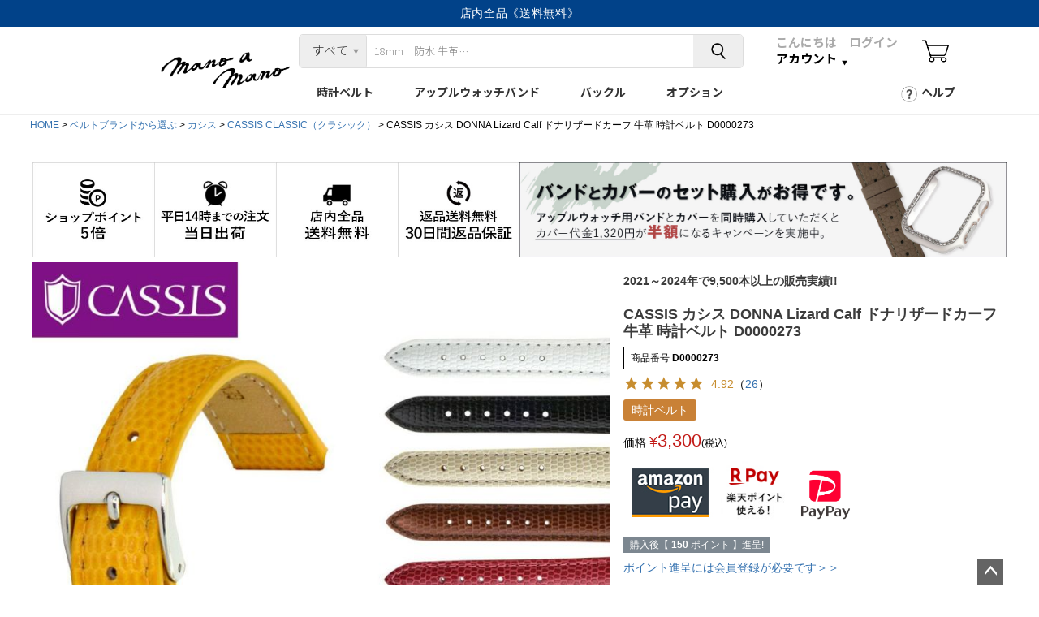

--- FILE ---
content_type: text/html;charset=UTF-8
request_url: https://www.mano-a-mano.jp/c/27644/27644_69356/gr99/d0000273
body_size: 52347
content:
<!DOCTYPE html>
<html lang="ja"><head>
  <meta charset="UTF-8">
  
  <title>CASSIS カシス DONNA Lizard Calf ドナリザードカーフ 牛革 時計ベルト D0000273  | 時計ベルト専門店 mano a mano</title>
  <meta name="viewport" content="width=device-width">


    <meta name="description" content="カーフ素材のリザード型押し時計ベルト。リザード模様特有の、女性らしい繊細さと華やかさで時計を彩ります。女性向けのサイズ展開ですので、小型時計やアンティーク時計にマッチします。">
    <meta name="keywords" content="カシス,ドナ,リザード,CASSIS,DONNA,LIZARD,時計,ベルト,腕時計,バンド,8mm,9mm,10mm,11mm,12mm,13mm,14mm,D0000273,交換工具付">
  
  <link rel="stylesheet" href="https://manoamano.itembox.design/system/fs_style.css?t=20251118042548">
  <link rel="stylesheet" href="https://manoamano.itembox.design/generate/theme1/fs_theme.css?t=20251118042548">
  <link rel="stylesheet" href="https://manoamano.itembox.design/generate/theme1/fs_original.css?t=20251118042548">
  
  <link rel="canonical" href="https://www.mano-a-mano.jp/c/27644/27644_69356/gr99/d0000273">
  
  
  
  
  <script>
    window._FS=window._FS||{};_FS.val={"tiktok":{"enabled":false,"pixelCode":null},"recaptcha":{"enabled":false,"siteKey":null},"clientInfo":{"memberId":"guest","fullName":"ゲスト","lastName":"","firstName":"ゲスト","nickName":"ゲスト","stageId":"","stageName":"","subscribedToNewsletter":"false","loggedIn":"false","totalPoints":"","activePoints":"","pendingPoints":"","purchasePointExpiration":"","specialPointExpiration":"","specialPoints":"","pointRate":"","companyName":"","membershipCardNo":"","wishlist":"","prefecture":""},"enhancedEC":{"ga4Dimensions":{"userScope":{"stage":"{@ member.stage_order @}","login":"{@ member.logged_in @}"}},"amazonCheckoutName":"Amazon Pay","measurementId":"G-7W81KREL2G","dimensions":{"dimension1":{"key":"log","value":"{@ member.logged_in @}"},"dimension2":{"key":"mem","value":"{@ member.stage_order @}"}}},"shopKey":"manoamano","device":"PC","productType":"1","cart":{"stayOnPage":false}};
  </script>
  
  <script src="/shop/js/webstore-nr.js?t=20251118042548"></script>
  <script src="/shop/js/webstore-vg.js?t=20251118042548"></script>
  
    <script src="//r2.future-shop.jp/fs.manoamano/pc/recommend.js"></script>
  
  
  
  
  
  
  
  
    <script type="text/javascript" >
      document.addEventListener('DOMContentLoaded', function() {
        _FS.CMATag('{"fs_member_id":"{@ member.id @}","fs_page_kind":"product","fs_product_url":"d0000273"}')
      })
    </script>
  
  
  <link rel="icon" href="/favicon.ico">

<script type="text/javascript">
    document.addEventListener('DOMContentLoaded', function() {
        (function(c, l, a, r, i, t, y) {
            c[a] = c[a] || function() { (c[a].q = c[a].q || []).push(arguments) };
            t = l.createElement(r); 
            t.async = 1; 
            t.src = "https://www.clarity.ms/tag/" + i;
            y = l.getElementsByTagName(r)[0]; 
            y.parentNode.insertBefore(t, y);
        })(window, document, "clarity", "script", "mkjg29bdhk");
    });
</script>
<script async src="https://www.googletagmanager.com/gtag/js?id=G-7W81KREL2G"></script>

<script><!--
_FS.setTrackingTag('%3C%21--+Meta+Pixel+Code+--%3E%0A%3Cscript%3E%0A%21function%28f%2Cb%2Ce%2Cv%2Cn%2Ct%2Cs%29%0A%7Bif%28f.fbq%29return%3Bn%3Df.fbq%3Dfunction%28%29%7Bn.callMethod%3F%0An.callMethod.apply%28n%2Carguments%29%3An.queue.push%28arguments%29%7D%3B%0Aif%28%21f._fbq%29f._fbq%3Dn%3Bn.push%3Dn%3Bn.loaded%3D%210%3Bn.version%3D%272.0%27%3B%0An.queue%3D%5B%5D%3Bt%3Db.createElement%28e%29%3Bt.async%3D%210%3B%0At.src%3Dv%3Bs%3Db.getElementsByTagName%28e%29%5B0%5D%3B%0As.parentNode.insertBefore%28t%2Cs%29%7D%28window%2C+document%2C%27script%27%2C%0A%27https%3A%2F%2Fconnect.facebook.net%2Fen_US%2Ffbevents.js%27%29%3B%0Afbq%28%27init%27%2C+%27370975402357657%27%29%3B%0Afbq%28%27track%27%2C+%27PageView%27%29%3B%0A%3C%2Fscript%3E%0A%3Cnoscript%3E%3Cimg+height%3D%221%22+width%3D%221%22+style%3D%22display%3Anone%22%0Asrc%3D%22https%3A%2F%2Fwww.facebook.com%2Ftr%3Fid%3D370975402357657%26ev%3DPageView%26noscript%3D1%22%0A%2F%3E%3C%2Fnoscript%3E%0A%3C%21--+End+Meta+Pixel+Code+--%3E%0A%3C%21--+Google+tag+%28gtag.js%29+--%3E%0A%3Cscript+async+src%3D%22https%3A%2F%2Fwww.googletagmanager.com%2Fgtag%2Fjs%3Fid%3DAW-953377825%22%3E%3C%2Fscript%3E%0A%3Cscript%3E%0A++window.dataLayer+%3D+window.dataLayer+%7C%7C+%5B%5D%3B%0A++function+gtag%28%29%7BdataLayer.push%28arguments%29%3B%7D%0A++gtag%28%27js%27%2C+new+Date%28%29%29%3B%0A%0A++gtag%28%27config%27%2C+%27AW-953377825%27%29%3B%0A%3C%2Fscript%3E%0A%3Cscript%3E%0Agtag%28%27event%27%2C%27view_item%27%2C+%7B%0A%27value%27%3A+3300%2C%0A%27items%27%3A+%5B%0A%7B%0A%27id%27%3A+723%2C%0A%27google_business_vertical%27%3A+%27retail%27%0A%7D%0A%5D%0A%7D%29%3B%0A%3C%2Fscript%3E');
--></script>
</head>
<body class="fs-body-product fs-body-product-d0000273" id="fs_ProductDetails">

<div class="fs-l-page">
<header class="fs-l-header">
<style>
  .header-top-info-banner {
    background-color: #014289;
    color: #fff;
    text-align: center;
    padding: 6px 0;
    font-size: 14px;
    letter-spacing: 0.05em;
    font-weight: 500;
    position: fixed!important;
    z-index: 9999;
    top: 0;
    width: 100%;
height:33px!important;
  }
  .header-top-info-banner span {
    opacity: 0;
    pointer-events: none;
    position: absolute;
    left: 0;
    right: 0;
    transition: opacity 0.4s;
    display: block;
    height: 100%;
  }
  .header-top-info-banner .active {
    opacity: 1;
    pointer-events: auto;
    position: relative;
  }
  .header-top-info-banner a {
　　display: block;
    width: 100%;
    height: 100%;
    color: inherit;
    text-decoration: none !important;
    font-weight: inherit;
    box-sizing: border-box;
    padding: 3px 10px 4px 10px;
    line-height: 16px;
  }
  .header-top-info-banner a:hover {
    text-decoration: underline;
  }

.header-top-info-banner a,.header-top-info-banner a:visited{color:white!important;font-weight: 400;}
</style>

<div class="header-top-info-banner" style="position:relative;">
  <span class="active"><a href="https://www.mano-a-mano.jp/my/top">会員なら《ポイント5％進呈》</a></span>
  <span><a href="https://www.mano-a-mano.jp/f/guide#asuraku">平日14時までのご注文《当日出荷》</a></span>
  <span><a href="https://www.mano-a-mano.jp/f/guide#deli">店内全品《送料無料》</a></span>
  <span><a href="https://www.mano-a-mano.jp/p/about/return-policy">30日間返品保証《返品送料無料》</a></span>
  <span><a href="https://page.line.me/016xdprg?oat_content=url&openQrModal=true">LINEお友達登録で《5%オフクーポン》プレゼント!</span>
</div>

<script>
  const messages = document.querySelectorAll('.header-top-info-banner span');
  let idx = 0;
  setInterval(() => {
    messages[idx].classList.remove('active');
    idx = (idx + 1) % messages.length;
    messages[idx].classList.add('active');
  }, 5000);
</script>

<head>
    <meta charset="UTF-8">
</head>

<style>

@import url('https://fonts.googleapis.com/css2?family=Noto+Sans+JP:wght@300;700&display=swap');

.fs-l-page{
    height: 0!important;
}

body.fs-l-header.custom-nav a:visited{
    color:#333;
}

    body {
        margin: 0;
        background-color: #fff;
        color: black;
        margin-top: 140px !important;
    }

.fs-l-header {padding-top: 37px;}

    input::placeholder,
    input::-webkit-input-placeholder,
    input:-moz-placeholder,
    input::-moz-placeholder,
    input:-ms-input-placeholder
    {
        font-weight: normal;
        font-size: 15px;
        font-family: "Noto Sans JP", "Yu Gothic", "Meiryo", "Hiragino Kaku Gothic ProN", sans-serif;
    }

    .search-bar input{
        font-family: "Noto Sans JP", "Yu Gothic", "Meiryo", "Hiragino Kaku Gothic ProN", sans-serif;
    }

h1{overflow:unset!important;}

.custom-account span {
    font-size: 15px;
    color: #aaa;
    padding-bottom: 3px;
　 font-weight:600!important;
}


    .custom-header-container {
        font-family: "Noto Sans JP", "Yu Gothic", "Meiryo", "Hiragino Kaku Gothic ProN", sans-serif;
        background-color: white;
        color: white;
        border-bottom: 1px solid #eee;
        text-decoration:none;
        position: fixed;
        width: 100%;
        top:33px;
        z-index:1000;
    }

    div#contentDisplayArea a {
    text-decoration: none;
    font-size:18px;
    }

    .custom-nav-icons img {
    width: 29px;
    height: 29px;
        vertical-align: middle;
        margin-right: 8px;
        filter: brightness(0) saturate(100%);
    }

    .custom-header {
        display: flex;
        justify-content: space-between;
        align-items: center;
        padding: 10px 0 0 20px;
        width:1074px;
        margin:0 auto;
        height:35px;
    }

.custom-nav {
    display: flex;
    justify-content: center;
    position: relative;
    width: 1074px;
    height: 55px;
    margin: 18px auto 0 auto;
}


    .container {
    width: 1074px;
    margin: 0 auto;
    }

    .custom-nav a {
    color: #333;
    text-decoration: none;
    display: flex;
    align-items: center;
    font-weight: bold;
    padding: 0 25px;
　　font-size: 15px;
}

    .custom-nav a:hover {
        text-decoration: underline;
    }

.custom-nav-icons {
    display: flex;
    align-items: center;
    margin-top: 10px;
}

    .custom-nav-icons a {
        color: black;
        text-decoration: none;
        margin-left: 10px;
        font-size: 15px;
        display: flex;
        align-items: center;
        font-weight:600;
    }

.custom-account {
    position: relative;
    display: flex;
    flex-direction: column;
    align-items: end;
    margin-left: 15px;
    margin-right: 10px;
    margin-top: 5px;
    line-height: 17px;
    width: 200px;
　　 gap: 3px 0 !important;
　　gap: 3px 0 !important;
}


    .search-bar {
        display: flex;
        align-items: center;
        width: 100%;
        border-radius: 5px;
        overflow: hidden;
        background: white;
        border: 1px solid #ddd;
   　　 height: 40px;
    }

    .search-bar select {
        padding: 6px 10px 10px 15px;
　　　　　font-weight:bold!important;
        border: none;
        background: #eee;
        font-size: 15px;
        cursor: pointer;
        appearance: none;
        -webkit-appearance: none;
        -moz-appearance: none;
        outline: none;
        color: #333;
    }

    .search-bar select:focus {
        outline: none;
        box-shadow: none;
        border: none; /* フォーカス時の枠を薄い色に */
    }

    .search-bar input {
        flex: 1;
        border: none;
        padding: 9px;
        font-size: 13px;
        outline: none;
    }
    .search-bar button {
        background: #eee;
        border: none;
        cursor: pointer;
        padding: 10px 20px;
        display: flex;
        align-items: center;
        justify-content: center;
    }
    .search-bar button img {
        height: 20px;
        width:20px;
        margin-right:0;
    }

    select#categorySelect {
    width: auto;
    min-width: 100px;
    max-width: 200px;
    height: 40px;
    appearance: none;
    -webkit-appearance: none;
    -moz-appearance: none;
    border-right: 1px solid #ddd;
}



.account-after::after,.select-wrapper::after {
    content: "▼";
    font-size: 7px;
    padding-left: 6px;
    position: relative;
    top: 2px;
}

.custom-nav a::after {
    color: #333;
}

.account-after::after {
    color: black;
}



.select-wrapper {
    position: relative;
    display: inline-block;
}

/* 矢印を select の右側に配置 */
.select-wrapper::after {
    color: #999;
    position: absolute;
    right: 10px;
    top: 50%;
    transform: translateY(-50%);
    pointer-events: none; /* クリックを無効化 */
}


    .account-dropdown {
        display: none;
        position: absolute;
        top: 30px;
        right: 0;
        background: white;
        width: 200px;
        box-shadow: 0 4px 8px rgba(0,0,0,0.2);
        border-radius: 5px;
        padding: 10px;
        z-index:1000;
    }
    .account-dropdown a {
        display: block;
        padding: 10px;
        text-decoration: none;
        color: black;
        font-size: 15px;
    }
    .account-dropdown a:hover {
        background: #f0f0f0;
    }
    .login-button {
        display: block;
        background: #ffc107;
        color: black;
        text-align: center;
        padding: 10px;
        font-weight: bold;
        border-radius: 5px;
    }
    .custom-search-container {
        display: flex; 
        justify-content: center;
        padding: 5px 5px 0 0;
        width:513px;
    }

.custom-logo a img {
    height: 70px;
    padding-top: 15px;
    padding-bottom: 10px;
    filter: brightness(0) saturate(100%);
    position: relative;
    top: 28px;
    right: -32px;
}

img.icon_cart {
    width: 33px;
    height: 33px;
}
    
    .submenu-container {
    display: none;
    width: 96%;
    background: #fefefe;
    box-shadow: 0 4px 8px rgba(0, 0, 0, 0.2);
    padding: 0 2%;
    margin: 0 auto;
}

select#categorySelect {
    width: auto;
    min-width: 80px; /* 最小幅 */
    height: 40px;
}

a.login-button {
    margin-left: 0;
}

.icon_cart{
    padding-top: 5px;
}

</style>




<!--メニュー-->
<style>
    .container {
        display: flex;
        font-family: "Noto Sans JP", "Yu Gothic", "Meiryo", "Hiragino Kaku Gothic ProN", sans-serif;
    }
    .sidebar {
        width: 280px;
        padding: 30px 10px 30px 0;
        border-right: 1px solid #555;
    }
    .sidebar a {
        display: flex;
        align-items: center;
        justify-content: end;
        color: #fff;
        text-decoration: none;
        padding: 13px 15px 16px 0;
        font-weight: bold;
        transition: transform 0.3s ease, opacity 0.3s ease;
        font-size:16px;
    }
    .arrow-icon {
    height: 12px;
    padding-top: 1px;
    padding-left: 15px;
    filter: invert(100%);
    }
.sidebar a {
    opacity: 0.4;
}
    .sidebar a:hover, .sidebar a.active {
        color: #0060b4;
        font-weight: bold;
        transform: translateX(10px);
        opacity: 1;
    }

.sidebar.hovered a.active {
    opacity: 1;
    transform: translateX(10px);
    color: #0060b4;
}


    .content {
        flex: 1;
        padding: 20px;
    }

    select#categorySelect:focus {
        width:230px;
    }

/*表示処理*/
    .submenu-container {
    display: block; 
    opacity: 0;
    transform: translateY(-10px);
    transition: opacity 0.3s ease, transform 0.3s ease;
    pointer-events: none; 
    background-color: rgba(0, 0, 0, 0.8);
　　 backdrop-filter: blur(10px)!important;
    }

    .submenu-container p,.submenu-container a,.submenu-container .title,.submenu-container span{
        color:white!important;
    }

    #submenuContainer.show {
    opacity: 1;
    transform: translateY(-14px);
    pointer-events: auto;  /* 表示時はマウス操作可能 */
    }


#contentDisplayArea {
    width: 100%;
    padding: 44px 30px 44px 20px;
}

.brand-row {
    display: contents; /* グリッドの中身を直接使う */
    align-items: center;
    font-size: 16px;
    padding: 5px 0;
    flex-wrap: wrap;
    border-bottom: 1px solid #eee;
    font-size:14px;
}

.brand-category {
    font-weight: bold;
    color: #fff;
    width: 100%; /* カテゴリー名の幅を統一 */
    text-align: center;
    flex-shrink: 0; /* カテゴリー名のサイズを固定 */
    /*border-right: 1px solid #eee;*/
}

/* ブランド名のテキストリンク */
.brand-row a {
    text-decoration: none;
    color: #333;
    font-weight: normal;
    padding: 3px 10px;
    transition: color 0.3s ease;
    border-right: 1px solid #eee;
}

.brand-row a:last-child {
    border-right:none;
}

.brand-row a:hover {
    color: #0066cc; /* ホバー時に色を変更 */
    text-decoration: none;
}

.custom-nav a:hover{
    background: #1f2229; /* ホバー時に色を変更 */
    color: white; /* ホバー時に色を変更 */
    text-decoration: none;
}

.sub-container {
    display: grid;
    grid-template-columns: 72px auto;
    gap: 30px 0;
    align-items: start;
    padding:0 20px;
}

/* ブランド名のリスト */
.brand-links {
    display: flex;
    flex-wrap: wrap;
    gap: 10px 0;
}

/* ブランド名のテキストリンク */
.brand-links a {
    text-decoration: none;
    color: #333;
    font-weight: normal;
    padding: 0px 10px 3px 10px;
    transition: color 0.3sease;
    white-space: nowrap;
}

.brand-links a:hover {
    color: #0066cc;
    text-decoration: underline;
}

.subc_size .brand-category{
    text-align:left;
}



#priceSearchForm {
    display: flex;
    align-items: center;
    gap: 10px;
    background: #f9f9f9;
    padding: 10px 15px;
    border-radius: 8px;
    border: 1px solid #ddd;
}

#priceSearchForm label {
    font-size: 15px;
    font-weight: bold;
    color: #333;
}

#priceSearchForm select {
    padding: 5px 10px;
    font-size: 15px;
    border: 1px solid #ccc;
    border-radius: 5px;
    background: #fff;
    cursor: pointer;
}

#priceSearchForm button {
    background: #0066cc;
    color: #fff;
    border: none;
    padding: 8px 15px;
    font-size: 15px;
    border-radius: 5px;
    cursor: pointer;
    transition: background 0.3s ease;
}

#priceSearchForm button:hover {
    background: #005bb5;
}





.color-menu {
    display: grid;
    grid-template-columns: repeat(5, 1fr);
    gap: 30px;
    padding-left: 58px;
　　font-size:15px;
}

.color-chip {
    width: 40px;
    height: 40px;
    border-radius: 10px;
    display: flex;
    align-items: center;
    justify-content: center;
    border: 1px solid #eeeeee;
    position: relative;
    overflow: hidden;
}


.color-item {
    display: flex;
    align-items: center;
    text-decoration: none;
    color: #333;
    transition: transform 0.2sease;
    flex-direction: column;
    justify-content: center;
    font-size: 13px;
    letter-spacing: 0;
    line-height: 33px;
}

.menu-buckle:after{
    display:none;
}



/* リンクのデフォルトスタイル */
#subc_belt-brand a,.subtitle_brand,#subc_price a,#apple_watch_belts_price a,#options_watchcase a{
    text-decoration: none; /* 下線を削除 */
    display: block; /* 全体をクリックできるように */
    color: inherit; /* 親要素の色を継承 */
    padding-bottom:30px;
    line-height: 20px;
    padding-left:40px;
}

/* ホバー時のスタイル */
.content-item a:hover {
    color: #0066cc; /* 例: 青色に変更 */
}

/* タイトルのフォントサイズ調整 */
.content-item .title {
    font-size: 22px;
    font-weight: bold;
    margin: 0;
    line-height: 30px;
    color: white;
}

/* サブタイトルのスタイル */
.subtitle {
    text-decoration:none;
    display: block;
    font-size: 13px;
    color: #666;
    font-weight: 400;
    letter-spacing:1px;
}

#subc_belt-brand .content-item{
    padding:0 20px;
}

#subc_belt-brand .content-item img{
    width:200px;
 }

 img.logo_img {
    width: 200px;
    /* text-align: center; */
    margin: 0 auto;
    display: block;
}

span.subtitle_brand {
    width: 523px;
    margin: 0 auto;
    display: block;
    padding-top: 23px;
    font-weight: normal;
    line-height: 28px;
    color: black;
    font-size: 15px;
}






/* 素材リストの全体レイアウト */
.material-menu {
    display: grid;
    grid-template-columns: repeat(auto-fit, minmax(120px, 1fr)); /* 幅を自動調整 */
    gap: 20px; /* アイテム間の余白 */
    padding: 10px 10px 10px 60px; 
    justify-content: center;
    align-items: start;
}

/* 各素材アイテムのスタイル */
.material-item {
    display: flex;
    flex-direction: column;
    align-items: center;
    text-decoration: none; /* 下線を削除 */
    color: inherit; /* 親の色を継承 */
    text-align: center;
    padding: 10px;
    transition: transform 0.3s ease, opacity 0.3s ease;
}

/* 画像のスタイル */
.material-item img {
    width: 100px; /* 画像のサイズ */
    height: auto;
    border-radius: 3px; /* 角を丸くする */
    transition: transform 0.3s ease-in-out;
}

/* 素材名のスタイル */
.material-item span {
    font-size: 13px;
    margin-top: 8px;
    color: #333;
}

/* ホバー時のスタイル */
.material-item:hover {
    transform: translateY(-5px); /* 少し浮かせる */
    opacity: 0.8;
}

.material-item:hover img {
    transform: scale(1.1); /* 画像を拡大 */
}


.brand-name {
                color: #333;
                font-size: 17px;
                font-weight: bold;
            }

            .brand-furigana{
                color:#777;
                font-size:14px;
                letter-spacing:1px;
            }

            .apo_container{
                padding:0 0 0 40px;
            }

            .apo_container .sub_title{
                margin:30px 0;
            }

            a.custom-nav-right {
                position: absolute;
                right: 0;
                padding-left: 26px;
                padding-right:0;
                height:55px;
            }

            a.custom-nav-right::before {
                content: "";
                display: inline-block;
                width: 20px;
                height: 20px;
                background-image: url(https://manoamano.itembox.design/item/html/spmenu/img/Question-icon.png);
                background-size: contain;
                background-repeat: no-repeat;
                background-position: center;
                vertical-align: middle;
                position: relative;
                top: 2px;
                right: 5px;
            }



            .section-title {
  font-size: 18px;
  font-weight: bold;
  margin-bottom: 15px;
}

.popular-brands {
  margin-bottom: 20px;
  font-size: 14px;
}

.popular-brands button {
    margin-left: 8px;
    padding: 7px 15px;
    background: #777;
    border: none;
    color: #fff;
    border-radius: 100px;
    font-size: 13px;
    cursor: pointer;
}

::marker {
    color: white;
    font-size: 10px;
    display:none;
}

.alphabet-nav {
  display: flex;
  flex-wrap: wrap;
  margin-bottom: 15px;
  justify-content: flex-start;
}

.alphabet-nav button {
  background: transparent;
  border: none;
  color: white;
  font-size: 18px;
  font-weight: bold;
  cursor: pointer;
  padding: 4px 8px;
  border-radius: 5px;
  transition: all 0.2s ease;
}

.alphabet-nav button.active,
.alphabet-nav button:hover {
  background: #fff;
  color: #1f2229;
}

#brandList ul,#voiceList ul {
    display: flex;
    flex-wrap: wrap;
    justify-content: flex-start;
    gap: 0 50px;
    line-height: 50px;
}


#brandList ul{
　　padding-inline-start: 0;
}


.custom-nav .custom-nav-right:hover {
    background: white !important;
    color: black;
    text-decoration: none;
}


#submenuContainer.show {
    opacity: 1;
    transform: translateY(-14px);
    pointer-events: auto;
    margin: 0;
    width: 100%;
}





/*追加内容*/

#submenuContainer.show {
    /*padding-top: 123px;*/
    padding-left: 0;
    padding-right: 0;
    margin: 0;
    width: 100%;
    position: fixed;
    z-index: 999;
}

.custom-header
    width: 1120px;
    padding: 10px 20px 0 20px;
　　height: 52px;
}

.fs-c-breadcrumb {
    margin-top: 123px!important;
}

.fs-l-page {
    height: 68px;
}

.brand-selector {
    padding-left: 70px;
}

ul {
    padding-inline-start: 0;
}

#submenuContainer {
    width: 100%;
}


.fs-clientInfo,
.user_name_area,
.rank_point {
    color: #333 !important;
}

.fs-clientInfo, .user_name_area, .rank_point {
    font-weight: bold;
}

.custom-account:hover .account-dropdown {
    display: block;
}

p.fs-clientInfo.rank_name.is-ready{
    padding-bottom: 3px;
}

</style>








<div class="custom-header-container">
    <div class="custom-header">
        <h1 class="custom-logo">
            <a href="https://www.mano-a-mano.jp/"><img src="https://manoamano.itembox.design/item/logo.png" alt="Logo"></a>
        </h1>
        <nav class="custom-nav-icons">

            <div class="custom-search-container" id="searchContainer" >
                
                <div class="search-bar">

                    
                    <div class="select-wrapper" width="88px">
                        <select id="categorySelect" onchange="adjustSelectWidth()">
                            <option value="all">すべて</option>
                            <option value="通常時計ベルト">時計ベルト&nbsp;</option>
                            <option value="Applewatch用バンド">アップルウォッチバンド&nbsp;&nbsp;</option>
                            <option value="バックル">バックル</option>
                            <option value="オプション">オプション</option>
                        </select>
                    </div>


                    <input type="text" id="searchInput" placeholder="18mm　防水 牛革…">
                    <button type="submit" onclick="performSearch()" style="border-left: 1px solid #eee;">
                        <img src="https://manoamano.itembox.design/item/icon_search_black.png?1" alt="Search">
                    </button>
                </div>
            </div>




<!-- アカウント情報表示ブロック -->
<a href="https://www.mano-a-mano.jp/my/top" class="custom-account-link" style="text-decoration: none; color: inherit;">
<div class="custom-account" id="customAccount">

<div class="guest-info">
    <span>こんにちは　ログイン</span>
    <a class="account-after" href="#">アカウント</a>
</div>

    <!--<p id="member-stage" class="fs-clientInfo rank_stage">
  　　{@ member.stage_name @}会員
　　</p>-->

    <!-- 会員名（ログイン済みのみ表示） -->
    <p class="fs-clientInfo rank_name">
        <span class="user_name_area">{@ member.last_name @} {@ member.first_name @} 様</span>
    </p>

    <!-- 保有ポイント（ログイン済みのみ表示） -->
    <p class="fs-clientInfo rank_point">
        ご利用可能ポイント : <span>{@ member.total_points @}</span>
    </p>

    <!-- ドロップダウンメニュー（内容はJSで切り替え） -->
    <div class="account-dropdown" id="accountDropdown">
        <!-- JavaScriptで挿入される -->
    </div>
</div>
</a>




            <a href="https://www.mano-a-mano.jp/p/cart"><img class="icon_cart" src="https://manoamano.itembox.design/item/icon_cart.png" alt="Cart"></a>
        </nav>
    </div>
    <div class="custom-nav-widebox">
        <nav class="custom-nav">
            <a href="https://www.mano-a-mano.jp/p/search?tag=通常時計ベルト" data-submenu="submenu_tokeibelt">時計ベルト</a>
            <a href="https://www.mano-a-mano.jp/c/0000000239/0000000373/28749_34424" data-submenu="submenu_applewatch">アップルウォッチバンド</a>
            <a href="https://www.mano-a-mano.jp/c/28749_28750" class="menu-buckle no-menu">バックル</a>
            <a href="https://www.mano-a-mano.jp/c/28749" data-submenu="submenu_options">オプション</a>
            <!--<a href="https://www.mano-a-mano.jp/c/28749_28750" class="menu-buckle no-menu">特集</a>-->
            <a href="#" data-submenu="submenu_service" class="custom-nav-right">ヘルプ</a>
        </nav>
    </div>
</div>


<script>
document.addEventListener("DOMContentLoaded", function () {
    const accountContainer = document.getElementById('customAccount');
    const dropdown = document.getElementById('accountDropdown');
    const searchContainer = document.querySelector('.custom-search-container');

    // DOM要素取得
    const rankName = accountContainer.querySelector('.rank_name');
    const userNameArea = accountContainer.querySelector('.user_name_area');
    const rankPoint = accountContainer.querySelector('.rank_point');

    function isGuestUser(nameText) {
        const clean = nameText.replace(/\s/g, '');
        return clean === '' || clean === '様' || clean.includes('ゲスト');
    }

    function waitForElement(selector, callback) {
        const el = document.querySelector(selector);
        if (el) {
            callback(el);
        } else {
            setTimeout(() => waitForElement(selector, callback), 100);
        }
    }

    function updateAccountDisplay(rankNameElement) {
        const userName = rankNameElement.textContent.trim();
        const isGuest = isGuestUser(userName);
        console.log("ユーザー名:", userName, "ゲスト判定:", isGuest);

        if (isGuest) {
    // ゲスト表示
    if (userNameArea) userNameArea.textContent = 'こんにちは　ログイン';
    if (rankName) rankName.style.display = 'none';
    if (rankPoint) rankPoint.style.display = 'none';

    // ゲスト用リンク（ログイン・新規登録）
    if (dropdown) {
        dropdown.innerHTML = `
            <a href="https://www.mano-a-mano.jp/p/login" class="login-button">ログイン</a>
            <a href="https://www.mano-a-mano.jp/p/register">新規会員登録はこちら</a>
        `;
    }

    // 表示制御
    document.querySelectorAll('.guest-info').forEach(el => el.style.display = 'block');
    document.querySelectorAll('.account-after').forEach(el => el.style.display = 'inline-block');

    if (accountContainer) accountContainer.style.width = '170px';
    if (searchContainer) searchContainer.style.width = '553px';

} else {
    // ログイン時表示
    if (rankName) rankName.style.display = 'block';
    if (rankPoint) rankPoint.style.display = 'block';

    // ログインユーザー用メニュー
    if (dropdown) {
        dropdown.innerHTML = `
            <a href="https://www.mano-a-mano.jp/my/top">マイページ</a>
            <a href="https://www.mano-a-mano.jp/my/orders">∟注文履歴</a>
            <a href="https://www.mano-a-mano.jp/my/coupons">∟保有クーポン</a>
            <a href="https://www.mano-a-mano.jp/p/logout">ログアウト</a>
        `;
    }

    // ゲスト表示要素を非表示に
    document.querySelectorAll('.guest-info, .account-after').forEach(el => {
        el.style.display = 'none';
    });
}


        // クリックでプルダウン表示切替
        accountContainer.addEventListener('click', function (e) {
            e.stopPropagation();
            if (dropdown) {
                const isVisible = dropdown.style.display === 'block';
                dropdown.style.display = isVisible ? 'none' : 'block';
            }
        });

        // 外クリックで閉じる
        document.body.addEventListener('click', function () {
            if (dropdown) dropdown.style.display = 'none';
        });
    }

    // メイン処理実行
    waitForElement('.rank_name', function (rankNameElement) {
        updateAccountDisplay(rankNameElement);
    });
});
</script>


<!-- サブメニュー表示エリア -->
<div class="submenu-container" id="submenuContainer">
    <div class="container">

        <!-- サブメニュー 時計ベルト -->
        <div class="sidebar submenu-content" id="submenu_tokeibelt">
            <a href="#" class="sidebar-item" id="subc_watch-brand">時計ブランド <img loading="lazy" src="https://manoamano.itembox.design/item/html/spmenu/img/icon_right_arrow2.svg" class="arrow-icon"></a>
            <a href="#" class="sidebar-item" id="subc_size">サイズ <img loading="lazy" src="https://manoamano.itembox.design/item/html/spmenu/img/icon_right_arrow2.svg" class="arrow-icon"></a>
            <a href="#" class="sidebar-item" id="subc_material">素材 <img loading="lazy" src="https://manoamano.itembox.design/item/html/spmenu/img/icon_right_arrow2.svg" class="arrow-icon"></a>
            <a href="#" class="sidebar-item" id="subc_price">価格 <img loading="lazy" src="https://manoamano.itembox.design/item/html/spmenu/img/icon_right_arrow2.svg" class="arrow-icon"></a>
            <a href="#" class="sidebar-item" id="subc_category">カテゴリー <img loading="lazy" src="https://manoamano.itembox.design/item/html/spmenu/img/icon_right_arrow2.svg" class="arrow-icon"></a>
            <a href="#" class="sidebar-item" id="subc_belt-brand">ベルトブランド <img loading="lazy" src="https://manoamano.itembox.design/item/html/spmenu/img/icon_right_arrow2.svg" class="arrow-icon"></a>
            <a href="#" class="sidebar-item" id="subc_color">カラー <img loading="lazy" src="https://manoamano.itembox.design/item/html/spmenu/img/icon_right_arrow2.svg" class="arrow-icon"></a>
            <a href="#" class="sidebar-item" id="subc_belt-customer">お客様のベルト装着例<img loading="lazy" src="https://manoamano.itembox.design/item/html/spmenu/img/icon_right_arrow2.svg" class="arrow-icon"></a>
        </div>

      <!-- サブメニュー アップルウォッチバンド -->
      <div class="sidebar submenu-content" id="submenu_applewatch" style="display: none;">
        <a href="#" class="sidebar-item" id="apple_watch_belts_size">サイズ <img loading="lazy" src="https://manoamano.itembox.design/item/html/spmenu/img/icon_right_arrow2.svg" class="arrow-icon"></a>
        <a href="#" class="sidebar-item" id="apple_watch_belts_material">素材 <img loading="lazy" src="https://manoamano.itembox.design/item/html/spmenu/img/icon_right_arrow2.svg" class="arrow-icon"></a>
        <a href="#" class="sidebar-item" id="apple_watch_belts_price">価格 <img loading="lazy" src="https://manoamano.itembox.design/item/html/spmenu/img/icon_right_arrow2.svg" class="arrow-icon"></a>
        <a href="#" class="sidebar-item" id="apple_watch_belts_category">カテゴリー <img loading="lazy" src="https://manoamano.itembox.design/item/html/spmenu/img/icon_right_arrow2.svg" class="arrow-icon"></a>
        <a href="#" class="sidebar-item" id="apple_watch_belts_belt">ベルトブランド <img loading="lazy" src="https://manoamano.itembox.design/item/html/spmenu/img/icon_right_arrow2.svg" class="arrow-icon"></a>
        <a href="#" class="sidebar-item" id="apple_watch_belts_color">カラー <img loading="lazy" src="https://manoamano.itembox.design/item/html/spmenu/img/icon_right_arrow2.svg" class="arrow-icon"></a>
        <!--<a href="#" class="sidebar-item" id="apple_watch_belts_example">お客様のベルト装着例<img loading="lazy" src="https://manoamano.itembox.design/item/html/spmenu/img/icon_right_arrow2.svg" class="arrow-icon"></a>-->
    　</div>

      <!-- サブメニュー バックル 
      <div class="sidebar submenu-content" id="submenu_buckle" style="display: none;">
        <a href="#" class="sidebar-item" id="apple_watch_belts_size">サイズ <img loading="lazy" src="https://manoamano.itembox.design/item/html/spmenu/img/icon_right_arrow2.svg" class="arrow-icon"></a>
    　</div>-->

      <!-- サブメニュー オプション -->
      <div class="sidebar submenu-content" id="submenu_options" style="display: none;">
        <a href="#" class="sidebar-item" id="options_watchcase">ウォッチケース <img loading="lazy" src="https://manoamano.itembox.design/item/html/spmenu/img/icon_right_arrow2.svg" class="arrow-icon"></a>
        <a href="https://www.mano-a-mano.jp/c/28749/28749_28753" class="sidebar-item" id="options_care">ケア用品</a>
        <a href="https://www.mano-a-mano.jp/c/28749/28749_36482" class="sidebar-item" id="options_other">その他</a> 
    　</div>

      <!-- サブメニュー サービス & ヘルプ -->
      <div class="sidebar submenu-content" id="submenu_service" style="display: none;position: relative; left: 925px;width:220px;border: none;">
        <a href="https://www.mano-a-mano.jp/f/faq" class="sidebar-item" id="service_faq">よくある質問</a>
        <a href="https://www.mano-a-mano.jp/f/how_to_change" class="sidebar-item" id="service_belt_change">ベルト交換方法</a>
　　　　　<a href="https://www.mano-a-mano.jp/f/tutorial" class="sidebar-item" id="service_">商品の選び方ガイド</a>
        <a href="https://www.mano-a-mano.jp/f/guide" class="sidebar-item" id="service_">ご利用ガイド</a>
        <a href="https://www.mano-a-mano.jp/f/info" class="sidebar-item" id="service_">会社概要</a> 
    　</div>


        <!-- コンテンツ表示エリア -->
        <div id="contentDisplayArea">

    <div class="content-item" value="subc_watch-brand">
    <div class="brand-selector">

        <div class="popular-brands">
            <span>よく検索されるブランド：</span>
<a href="https://www.mano-a-mano.jp/c/0000000239/0000000371/gr89"><button>Cartier</button></a>
<a href="https://www.mano-a-mano.jp/c/0000000239/0000000371/0000000351"><button>OMEGA</button></a>
<a href="https://www.mano-a-mano.jp/c/0000000239/0000000371/gr87"><button>Rolex</button></a>
<a href="https://www.mano-a-mano.jp/c/0000000239/0000000372/gr97"><button>TAG Heuer</button></a>
        </div>

        <div class="alphabet-nav brand-nav">
            <button data-letter="A">A</button>
            <button data-letter="B">B</button>
            <button data-letter="C">C</button>
            <button data-letter="D">D</button>
            <button data-letter="E">E</button>
            <button data-letter="F">F</button>
            <button data-letter="G">G</button>
            <button data-letter="H">H</button>
            <button data-letter="I">I</button>
            <button data-letter="J">J</button>
            <button data-letter="K">K</button>
            <button data-letter="L">L</button>
            <button data-letter="M">M</button>
            <!--<button data-letter="N">N</button>-->
            <button data-letter="O">O</button>
            <button data-letter="P">P</button>
            <!--<button data-letter="Q">Q</button>-->
            <button data-letter="R">R</button>
            <button data-letter="S">S</button>
            <button data-letter="T">T</button>
            <!--<button data-letter="U">U</button>-->
            <!--<button data-letter="V">V</button>-->
            <!--<button data-letter="W">W</button>-->
            <!--<button data-letter="X">X</button>-->
            <!--<button data-letter="Y">Y</button>-->
            <button data-letter="Z">Z</button>
        </div>
          
      
        <div class="brand-list" id="brandList">
          <!-- JavaScriptでブランドがここに表示される -->
        </div>

    </div>
    </div> 



            

            <div class="content-item subc_size" value="subc_size">
                <div class="sub-container" style="grid-template-columns: 162px auto;gap: 50px 0;">
            
                    <div class="brand-row">
                        <span class="brand-category">取付幅(ラグ幅)で探す</span>
                        <div class="brand-links">
                            <a href="https://www.mano-a-mano.jp/p/search?tag=Eサイズ：6mm&amp;tag=通常時計ベルト">6mm</a>
                            <a href="https://www.mano-a-mano.jp/p/search?tag=Eサイズ：7mm&amp;tag=通常時計ベルト">7mm</a>
                            <a href="https://www.mano-a-mano.jp/p/search?tag=Eサイズ：8mm&amp;tag=通常時計ベルト">8mm</a>
                            <a href="https://www.mano-a-mano.jp/p/search?tag=Eサイズ：9mm&amp;tag=通常時計ベルト">9mm</a>
                            <a href="https://www.mano-a-mano.jp/p/search?tag=Eサイズ：10mm&amp;tag=通常時計ベルト">10mm</a>
                            <a href="https://www.mano-a-mano.jp/p/search?tag=Eサイズ：11mm&amp;tag=通常時計ベルト">11mm</a>
                            <a href="https://www.mano-a-mano.jp/p/search?tag=Eサイズ：12mm&amp;tag=通常時計ベルト">12mm</a>
                            <a href="https://www.mano-a-mano.jp/p/search?tag=Eサイズ：13mm&amp;tag=通常時計ベルト">13mm</a>
                            <a href="https://www.mano-a-mano.jp/p/search?tag=Eサイズ：14mm&amp;tag=通常時計ベルト">14mm</a>
                            <a href="https://www.mano-a-mano.jp/p/search?tag=Eサイズ：15mm&amp;tag=通常時計ベルト">15mm</a>
                            <a href="https://www.mano-a-mano.jp/p/search?tag=Eサイズ：16mm&amp;tag=通常時計ベルト">16mm</a>
                            <a href="https://www.mano-a-mano.jp/p/search?tag=Eサイズ：17mm&amp;tag=通常時計ベルト">17mm</a>
                            <a href="https://www.mano-a-mano.jp/p/search?tag=Eサイズ：18mm&amp;tag=通常時計ベルト">18mm</a>
                            <a href="https://www.mano-a-mano.jp/p/search?tag=Eサイズ：19mm&amp;tag=通常時計ベルト">19mm</a>
                            <a href="https://www.mano-a-mano.jp/p/search?tag=Eサイズ：20mm&amp;tag=通常時計ベルト">20mm</a>
                            <a href="https://www.mano-a-mano.jp/p/search?tag=Eサイズ：21mm&amp;tag=通常時計ベルト">21mm</a>
                            <a href="https://www.mano-a-mano.jp/p/search?tag=Eサイズ：22mm&amp;tag=通常時計ベルト">22mm</a>
                            <a href="https://www.mano-a-mano.jp/p/search?tag=Eサイズ：23mm&amp;tag=通常時計ベルト">23mm</a>
                            <a href="https://www.mano-a-mano.jp/p/search?tag=Eサイズ：24mm&amp;tag=通常時計ベルト">24mm</a>
                            <a href="https://www.mano-a-mano.jp/p/search?tag=Eサイズ：25mm&amp;tag=通常時計ベルト">25mm</a>
                            <a href="https://www.mano-a-mano.jp/p/search?tag=Eサイズ：26mm&amp;tag=通常時計ベルト">26mm</a>
                            <a href="https://www.mano-a-mano.jp/p/search?tag=Eサイズ：27mm&amp;tag=通常時計ベルト">27mm</a>
                            <a href="https://www.mano-a-mano.jp/p/search?tag=Eサイズ：28mm&amp;tag=通常時計ベルト">28mm</a>
                            <a href="https://www.mano-a-mano.jp/p/search?tag=Eサイズ：29mm&amp;tag=通常時計ベルト">29mm</a>
                            <a href="https://www.mano-a-mano.jp/p/search?tag=Eサイズ：30mm&amp;tag=通常時計ベルト">30mm</a>
                        </div>
                    </div>
                
                    <div class="brand-row">
                        <span class="brand-category">尾錠幅で探す</span>
                        <div class="brand-links">
                            <a href="https://www.mano-a-mano.jp/p/search?tag=Bサイズ:6mm&amp;tag=通常時計ベルト">6mm</a>
                            <a href="https://www.mano-a-mano.jp/p/search?tag=Bサイズ:8mm&amp;tag=通常時計ベルト">8mm</a>
                            <a href="https://www.mano-a-mano.jp/p/search?tag=Bサイズ:9mm&amp;tag=通常時計ベルト">9mm</a>
                            <a href="https://www.mano-a-mano.jp/p/search?tag=Bサイズ:10mm&amp;tag=通常時計ベルト">10mm</a>
                            <a href="https://www.mano-a-mano.jp/p/search?tag=Bサイズ:12mm&amp;tag=通常時計ベルト">12mm</a>
                            <a href="https://www.mano-a-mano.jp/p/search?tag=Bサイズ:13mm&amp;tag=通常時計ベルト">13mm</a>
                            <a href="https://www.mano-a-mano.jp/p/search?tag=Bサイズ:14mm&amp;tag=通常時計ベルト">14mm</a>
                            <a href="https://www.mano-a-mano.jp/p/search?tag=Bサイズ:15.5mm&amp;tag=通常時計ベルト">15.5mm</a>
                            <a href="https://www.mano-a-mano.jp/p/search?tag=Bサイズ:15mm&amp;tag=通常時計ベルト">15mm</a>
                            <a href="https://www.mano-a-mano.jp/p/search?tag=Bサイズ:16mm&amp;tag=通常時計ベルト">16mm</a>
                            <a href="https://www.mano-a-mano.jp/p/search?tag=Bサイズ:18mm&amp;tag=通常時計ベルト">18mm</a>
                            <a href="https://www.mano-a-mano.jp/p/search?tag=Bサイズ:19mm&amp;tag=通常時計ベルト">19mm</a>
                            <a href="https://www.mano-a-mano.jp/p/search?tag=Bサイズ:20mm&amp;tag=通常時計ベルト">20mm</a>
                            <a href="https://www.mano-a-mano.jp/p/search?tag=Bサイズ:22mm&amp;tag=通常時計ベルト">22mm</a>
                            <a href="https://www.mano-a-mano.jp/p/search?tag=Bサイズ:24mm&amp;tag=通常時計ベルト">24mm</a>
                        </div>
                    </div>
                
                </div>
            </div>

            <div class="content-item" value="subc_material">
                <div class="material-menu">
                    <a href="https://www.mano-a-mano.jp/c/gr57/gr60" class="material-item">
                        <img loading="lazy" src="https://manoamano.itembox.design/item/html/spmenu/img/sozai_calf.webp" alt="カーフ（牛革）">
                        <span>カーフ<br>（牛革）</span>
                    </a>
                    <a href="https://www.mano-a-mano.jp/c/gr57/gr69" class="material-item">
                        <img loading="lazy" src="https://manoamano.itembox.design/item/html/spmenu/img/sozai_rubber.webp" alt="シリコン・ラバー">
                        <span>シリコン・ラバー</span>
                    </a>
                    <a href="https://www.mano-a-mano.jp/c/gr57/gr59" class="material-item">
                        <img loading="lazy" src="https://manoamano.itembox.design/item/html/spmenu/img/sozai_alligator.webp" alt="アリゲーター（ワニ革）">
                        <span>アリゲーター<br>（ワニ革）</span>
                    </a>
                    <a href="https://www.mano-a-mano.jp/c/gr57/0000000366" class="material-item">
                        <img loading="lazy" src="https://manoamano.itembox.design/item/html/spmenu/img/sozai_metal.webp" alt="メタル・ステンレス・樹脂">
                        <span>メタル・ステンレス・樹脂</span>
                    </a>
                    <a href="https://www.mano-a-mano.jp/c/gr57/0000000399" class="material-item">
                        <img loading="lazy" src="https://manoamano.itembox.design/item/html/spmenu/img/sozai_sustainable.webp" alt="サステナブル素材">
                        <span>サステナブル素材</span>
                    </a>
                    <a href="https://www.mano-a-mano.jp/c/gr57/gr84" class="material-item">
                        <img loading="lazy" src="https://manoamano.itembox.design/item/html/spmenu/img/sozai_fabric.webp" alt="ナイロン・ファブリック">
                        <span>ナイロン・ファブリック</span>
                    </a>
                    <a href="https://www.mano-a-mano.jp/c/gr57/gr61" class="material-item">
                        <img loading="lazy" src="https://manoamano.itembox.design/item/html/spmenu/img/sozai_lizard.webp" alt="リザード・テジュ">
                        <span>リザード・テジュ</span>
                    </a>
                    <a href="https://www.mano-a-mano.jp/c/gr57/gr67" class="material-item">
                        <img loading="lazy" src="https://manoamano.itembox.design/item/html/spmenu/img/sozai_shark.webp" alt="シャーク（サメ）">
                        <span>シャーク<br>（サメ）</span>
                    </a>
                    <a href="https://www.mano-a-mano.jp/c/gr57/gr66" class="material-item">
                        <img loading="lazy" src="https://manoamano.itembox.design/item/html/spmenu/img/sozai_ostrich.webp" alt="オーストリッチ（ダチョウ）">
                        <span>オーストリッチ<br>（ダチョウ）</span>
                    </a>
                    <a href="https://www.mano-a-mano.jp/c/gr57/gr83" class="material-item">
                        <img loading="lazy" src="https://manoamano.itembox.design/item/html/spmenu/img/sozai_cordovan.webp" alt="コードバン（馬）">
                        <span>コードバン<br>（馬）</span>
                    </a>
                    <a href="https://www.mano-a-mano.jp/c/gr57/gr140" class="material-item">
                        <img loading="lazy" src="https://manoamano.itembox.design/item/html/spmenu/img/sozai_sonota.webp" alt="その他">
                        <span>その他レザー</span>
                    </a>
                </div>
            </div>



            <style>
                .subc_price_title {
                    font-size: 17px;
                    font-weight: bold;
                    margin: 0;
                    line-height: 25px;
                    padding: 0 0 30px 40px;
                }
            </style>


            <div class="content-item" value="subc_price" id="subc_price">
                <p class="subc_price_title">価格帯選択</p>
                <a href="https://www.mano-a-mano.jp/p/search?tag=通常時計ベルト&sort=price_high&maxprice=3000" class="sub_title">3,000円未満</a>
                <a href="https://www.mano-a-mano.jp/p/search?tag=通常時計ベルト&sort=price_high&minprice=3000&maxprice=4999" class="sub_title">3,000円〜4,999円</a>
                <a href="https://www.mano-a-mano.jp/p/search?tag=通常時計ベルト&sort=price_high&minprice=5000&maxprice=6999" class="sub_title">5,000円〜6,999円</a>
                <a href="https://www.mano-a-mano.jp/p/search?tag=通常時計ベルト&sort=price_high&minprice=70000&maxprice=9999" class="sub_title">7,000円〜9,999円</a>
                <a href="https://www.mano-a-mano.jp/p/search?tag=通常時計ベルト&sort=price_high&minprice=10000&maxprice=14999" class="sub_title">10,000円〜14,999円</a>
                <a href="https://www.mano-a-mano.jp/p/search?tag=通常時計ベルト&sort=price_high&minprice=15000" class="sub_title">15,000円以上</a>
            </div>

            <div class="content-item" value="subc_category" id="subc_belt-brand">
                <a href="https://www.mano-a-mano.jp/c/gr56"><p class="title">NATO STRAP<span class="subtitle">ナトーストラップ特集</span></p></a>
                <a href="https://www.mano-a-mano.jp/c/27644/gr43/27644_28316"><p class="title">MORELLATO SPORTS<span class="subtitle">モレラートスポーツ特集</span></p></a>
                <a href="https://www.mano-a-mano.jp/c/gr51"><p class="title">Waterproof watch strap<span class="subtitle">汗や水に強い防水時計ベルト特集</span></p></a>
                <a href="https://www.mano-a-mano.jp/c/gr167"><p class="title">SPECIAL ORDER<span class="subtitle">オーダーメイド</span></p></a>
                <a href="https://www.mano-a-mano.jp/c/gr36/0000000407"><p class="title">Nuance color<span class="subtitle">ニュアンスカラーベルト特集</span></p></a>
                <a href="https://www.mano-a-mano.jp/c/gr36/gr55/"><p class="title">Military style watch strap<span class="subtitle">ミリタリースタイルウォッチストラップ特集</span></p></a>
            </div>

            <div class="content-item" value="subc_belt-brand">
                <a href="https://www.mano-a-mano.jp/c/27644/gr43">
                    <p class="title">
                        <img loading="lazy" class="logo_img"  style="filter: brightness(0) invert(1);" / src="https://manoamano.itembox.design/item/html/spmenu/img/morellato_logo.svg" alt="MORELLATO モレラート ロゴ">
                        <span class="subtitle_brand">イタリア伝統工芸技術の優れた加工技術と色使い、そして高いデザイン性で今やヨーロッパのトップシェアを誇るまでに成長したイタリアの時計ベルトメーカー</span></p></a>
                <a href="https://www.mano-a-mano.jp/c/27644/27644_69356"><p class="title"><img loading="lazy" class="logo_img" style="padding-top:20px;" / src="https://manoamano.itembox.design/item/html/spmenu/img/cassis_logo.svg?1" alt="CASSIS　カシス ロゴ">
                    <span class="subtitle_brand">セレクトブランド「カシス」とは、世界中の優れたアイテム群から厳選したカシス独自のブランドコンセプトを満たす商品のみをご紹介する弊社オリジナルブランド
                </span></p></a>
            </div>

            <div class="content-item" value="subc_color">
                <div class="color-menu">
                    <a href="https://www.mano-a-mano.jp/p/search?tag=通常時計ベルト&amp;tag=ホワイト" class="color-item">
                        <div class="color-chip" style="background: #fefefe;"></div>
                        <span class="color-name">ホワイト</span>
                    </a>
                    <a href="https://www.mano-a-mano.jp/p/search?tag=通常時計ベルト&amp;tag=グレー" class="color-item">
                        <div class="color-chip" style="background: #dcd8d0;"></div>
                        <span class="color-name">グレー</span>
                    </a>
                    <a href="https://www.mano-a-mano.jp/p/search?tag=通常時計ベルト&amp;tag=ブラック" class="color-item">
                        <div class="color-chip" style="background: #1f2120;"></div>
                        <span class="color-name">ブラック</span>
                    </a>
            
                    <a href="https://www.mano-a-mano.jp/p/search?tag=通常時計ベルト&amp;tag=ベージュ" class="color-item">
                        <div class="color-chip" style="background: #aa9a7f;"></div>
                        <span class="color-name">ベージュ</span>
                    </a>
                    <a href="https://www.mano-a-mano.jp/p/search?tag=通常時計ベルト&amp;tag=ブラウン" class="color-item">
                        <div class="color-chip" style="background: #8d3d26;"></div>
                        <span class="color-name">ブラウン</span>
                    </a>
                    <a href="https://www.mano-a-mano.jp/p/search?tag=通常時計ベルト&amp;tag=レッド" class="color-item">
                        <div class="color-chip" style="background: #a82a23;"></div>
                        <span class="color-name">レッド</span>
                    </a>
            
                    <a href="https://www.mano-a-mano.jp/p/search?tag=通常時計ベルト&amp;search=ブルー" class="color-item">
                        <div class="color-chip" style="background: #6987ab;"></div>
                        <span class="color-name">ライトブルー</span>
                    </a>
                    <a href="https://www.mano-a-mano.jp/p/search?tag=通常時計ベルト&amp;tag=ネイビー" class="color-item">
                        <div class="color-chip" style="background: #2c3c58;"></div>
                        <span class="color-name">ネイビー</span>
                    </a>
                    <a href="https://www.mano-a-mano.jp/p/search?tag=通常時計ベルト&amp;tag=ブルー" class="color-item">
                        <div class="color-chip" style="background: #272f7a;"></div>
                        <span class="color-name">ブルー</span>
                    </a>
            
                    <a href="https://www.mano-a-mano.jp/p/search?tag=通常時計ベルト&amp;tag=イエロー" class="color-item">
                        <div class="color-chip" style="background: #e1c524;"></div>
                        <span class="color-name">イエロー</span>
                    </a>
                    <!--<a href="https://www.mano-a-mano.jp/p/search?tag=通常時計ベルト&amp;tag=カーキ" class="color-item">
                        <div class="color-chip" style="background: #6a6a45;"></div>
                        <span class="color-name">カーキ</span>
                    </a>-->
                    <a href="https://www.mano-a-mano.jp/p/search?tag=通常時計ベルト&amp;tag=グリーン" class="color-item">
                        <div class="color-chip" style="background: #56694c;"></div>
                        <span class="color-name">グリーン</span>
                    </a>
            
                    
                    <a href="https://www.mano-a-mano.jp/p/search?tag=通常時計ベルト&amp;tag=オレンジ" class="color-item">
                        <div class="color-chip" style="background: #db7a2a;"></div>
                        <span class="color-name">オレンジ</span>
                    </a>
                    <a href="https://www.mano-a-mano.jp/p/search?tag=通常時計ベルト&amp;tag=ピンク" class="color-item">
                        <div class="color-chip" style="background: #c75c6f;"></div>
                        <span class="color-name">ピンク</span>
                    </a>
                    <a href="https://www.mano-a-mano.jp/p/search?tag=通常時計ベルト&amp;tag=パープル" class="color-item">
                        <div class="color-chip" style="background: #8f4c73;"></div>
                        <span class="color-name">パープル</span>
                    </a>     
            
            
                    <a href="https://www.mano-a-mano.jp/p/search?tag=通常時計ベルト&amp;tag=シルバー" class="color-item">
                        <div class="color-chip" style="background: linear-gradient(to right, #C0C0C0, #A8A8A8); filter: brightness(0.9);"></div>
                        <span class="color-name">シルバー</span>
                    </a>
                    <a href="https://www.mano-a-mano.jp/p/search?tag=通常時計ベルト&amp;tag=ゴールド" class="color-item">
                        <div class="color-chip" style="background: linear-gradient(to right, #E5C100, #B89F5D); filter: brightness(0.9);"></div>
                        <span class="color-name">ゴールド</span>
                    </a>
                    
                </div>
            </div>
   <div class="content-item" value="subc_belt-customer">
        <div class="brand-selector">
    
            <div class="popular-brands">
                <span>よく検索されるブランド：</span>
<a href="https://www.mano-a-mano.jp/voice/?tag=tag-heuer#post-2749"><button>Cartier</button></a>
<a href="https://www.mano-a-mano.jp/voice/?tag=rolex#post-3495"><button>OMEGA</button></a>
<a href="https://www.mano-a-mano.jp/voice/?tag=omega#post-3461"><button>Rolex</button></a>
<a href="https://www.mano-a-mano.jp/voice/?tag=cartier#post-3481"><button>TAG Heuer</button></a>
            </div>
    
            <div class="alphabet-nav voice-nav">
                <button data-letter="A_2">A</button>
                <button data-letter="B_2">B</button>
                <button data-letter="C_2">C</button>
                <button data-letter="D_2">D</button>
                <button data-letter="E_2">E</button>
                <button data-letter="F_2">F</button>
                <button data-letter="G_2">G</button>
                <button data-letter="H_2">H</button>
                <button data-letter="I_2">I</button>
                <button data-letter="J_2">J</button>
                <button data-letter="K_2">K</button>
                <button data-letter="L_2">L</button>
                <button data-letter="M_2">M</button>
                <button data-letter="N_2">N</button>
                <button data-letter="O_2">O</button>
                <button data-letter="P_2">P</button>
                <!--<button data-letter="Q_2">Q</button>-->
                <button data-letter="R_2">R</button>
                <button data-letter="S_2">S</button>
                <button data-letter="T_2">T</button>
                <button data-letter="U_2">U</button>
                <!--<button data-letter="V_2">V</button>-->
                <!--<button data-letter="W_2">W</button>-->
                <!--<button data-letter="X_2">X</button>-->
                <!--<button data-letter="Y_2">Y</button>-->
                <button data-letter="Z_2">Z</button>
            </div>
              
          
            <div class="brand-list" id="voiceList">
              <!-- JavaScriptでブランドがここに表示される -->
            </div>
    
        </div>
        </div> 






            <div class="content-item" value="apple_watch_belts_size">
                <div class="apo_container">
                    <p class="title">小さいケース</p>
                    <p class="sub_title"><a href="https://www.mano-a-mano.jp/p/search?tag=Applewatch用バンド&amp;tag=41/40/38mm" target="_blank"><span class="brand-name">40mm</span><br><span class="brand-furigana">Series 4/5/6/SE/SE2</span></a></p>
                    <p class="sub_title"><a href="https://www.mano-a-mano.jp/p/search?tag=Applewatch用バンド&amp;tag=41/40/38mm" target="_blank"><span class="brand-name">41mm</span><br><span class="brand-furigana">Series 7/8/9</span></a></p>
                    <p class="sub_title"><a href="https://www.mano-a-mano.jp/p/search?tag=Applewatch用バンド&amp;tag=41/40/38mm" target="_blank"><span class="brand-name">42mm</span><br><span class="brand-furigana">Series 10</span></a></p>
                    
                    <hr color="#eeeeee" style="margin:30px 0;border:1px solid #555;">
                    
                    <p class="title">大きいケース</p>
                    <p class="sub_title"><a href="https://www.mano-a-mano.jp/p/search?tag=Applewatch用バンド&amp;tag=45/44/42mm" target="_blank"><span class="brand-name">44mm</span><br><span class="brand-furigana">Series 4/5/6/SE/SE2</span></a></p>
                    <p class="sub_title"><a href="https://www.mano-a-mano.jp/p/search?tag=Applewatch用バンド&amp;tag=45/44/42mm" target="_blank"><span class="brand-name">45mm</span><br><span class="brand-furigana">Series 7/8/9</span></a></p>
                    <p class="sub_title"><a href="https://www.mano-a-mano.jp/p/search?tag=Applewatch用バンド&amp;tag=45/44/42mm" target="_blank"><span class="brand-name">46mm</span><br><span class="brand-furigana">Series 10</span></a></p>
                    <p class="sub_title"><a href="https://www.mano-a-mano.jp/p/search?tag=Applewatch用バンド&amp;tag=45/44/42mm" target="_blank"><span class="brand-name">49mm</span><br><span class="brand-furigana">Series Ultra/Ultra2</span></a></p>
                </div>
            </div>


            <div class="content-item" value="apple_watch_belts_material">
                    <div class="material-menu">
                        <a href="https://www.mano-a-mano.jp/p/search?tag=Applewatch用バンド&amp;tag=カーフ" class="material-item">
                            <img loading="lazy" src="https://manoamano.itembox.design/item/html/spmenu/img/sozai_calf.webp" alt="カーフ（牛革）">
                            <span>カーフ<br>（牛革）</span>
                        </a>
                        <a href="https://www.mano-a-mano.jp/p/search?tag=Applewatch用バンド&amp;tag=ラバー" class="material-item">
                            <img loading="lazy" src="https://manoamano.itembox.design/item/html/spmenu/img/sozai_rubber.webp" alt="シリコン・ラバー">
                            <span>シリコン・ラバー</span>
                        </a>
                        <a href="https://www.mano-a-mano.jp/p/search?tag=Applewatch用バンド&amp;tag=アリゲーター" class="material-item">
                            <img loading="lazy" src="https://manoamano.itembox.design/item/html/spmenu/img/sozai_alligator.webp" alt="アリゲーター（ワニ革）">
                            <span>アリゲーター<br>（ワニ革）</span>
                        </a>
                        <a href="https://www.mano-a-mano.jp/p/search?tag=Applewatch用バンド&amp;tag=メタル" class="material-item">
                            <img loading="lazy" src="https://manoamano.itembox.design/item/html/spmenu/img/sozai_metal.webp" alt="メタル・ステンレス・樹脂">
                            <span>メタル・ステンレス・樹脂</span>
                        </a>
                        <a href="https://www.mano-a-mano.jp/p/search?tag=Applewatch用バンド&amp;tag=ファブリック" class="material-item">
                            <img loading="lazy" src="https://manoamano.itembox.design/item/html/spmenu/img/sozai_fabric.webp" alt="ナイロン・ファブリック">
                            <span>ナイロン・ファブリック</span>
                        </a>
                        <a href="https://www.mano-a-mano.jp/p/search?tag=Applewatch用バンド&amp;tag=コードバン" class="material-item">
                            <img loading="lazy" src="https://manoamano.itembox.design/item/html/spmenu/img/sozai_cordovan.webp" alt="コードバン（馬）">
                            <span>コードバン<br>（馬）</span>
                        </a>
                        <a href="https://www.mano-a-mano.jp/p/search?tag=Applewatch用バンド&amp;tag=サステナブル素材" class="material-item">
                            <img loading="lazy" src="https://manoamano.itembox.design/item/html/spmenu/img/sozai_sustainable.webp" alt="サステナブル素材">
                            <span>サステナブル素材</span>
                        </a>
                    </div>
            </div>




            <div class="content-item" value="apple_watch_belts_price" id="apple_watch_belts_price">
                <a href="https://www.mano-a-mano.jp/p/search?tag=Applewatch用バンド&sort=price_high&maxprice=3000" class="sub_title">3,000円未満</a>
                <a href="https://www.mano-a-mano.jp/p/search?tag=Applewatch用バンド&sort=price_high&minprice=3000&maxprice=4999" class="sub_title">3,000円〜4,999円</a>
                <a href="https://www.mano-a-mano.jp/p/search?tag=Applewatch用バンド&sort=price_high&minprice=5000&maxprice=6999" class="sub_title">5,000円〜6,999円</a>
                <a href="https://www.mano-a-mano.jp/p/search?tag=Applewatch用バンド&sort=price_high&minprice=70000&maxprice=9999" class="sub_title">7,000円〜9,999円</a>
                <a href="https://www.mano-a-mano.jp/p/search?tag=Applewatch用バンド&sort=price_high&minprice=10000&maxprice=14999" class="sub_title">10,000円〜14,999円</a>
                <a href="https://www.mano-a-mano.jp/p/search?tag=Applewatch用バンド&sort=price_high&minprice=15000" class="sub_title">15,000円以上</a>
            </div>

            <div class="content-item" value="apple_watch_belts_category" id="subc_belt-brand">
                <a href="https://www.mano-a-mano.jp/c/0000000239/0000000373/28749_34424"><p class="title">Apple Watch Bands<span class="subtitle">アップルウォッチ用バンド特集</span></p></a>
                <a href="https://www.mano-a-mano.jp/c/27644/gr244"><p class="title">KUROCURRANT<span class="subtitle">クロカラント</span></p></a>
                <a href="https://www.mano-a-mano.jp/c/gr51"><p class="title">Waterproof watch strap<span class="subtitle">汗や水に強い防水時計ベルト特集</span></p></a>
                <a href="https://www.mano-a-mano.jp/c/gr36/gr337"><p class="title">STRAPS FOR ANTIQUE WATCH<span class="subtitle">アンティークウォッチに合う時計ベルト特集</span></p></a>
                <a href="https://www.mano-a-mano.jp/c/gr167"><p class="title">Nuance color<span class="subtitle">ニュアンスカラーベルト特集</span></p></a>
            </div>


            <div class="content-item" value="apple_watch_belts_belt">

                <a href="https://www.mano-a-mano.jp/c/27644/gr244"><p class="title"><img loading="lazy" class="logo_img" style="padding-top:20px; filter: brightness(0) invert(1);" src="https://manoamano.itembox.design/item/html/spmenu/img/kurocurrant_logo.svg?1" alt="CASSIS　カシス ロゴ">
                    <span class="subtitle_brand">老舗メーカーのブランド「カシス」の良さを、より普及、拡散させたいとの思いで創られたアップルウォッチ用バンドに特化したディフュージョンブランド
                </span></p></a>
                
                <a href="https://www.mano-a-mano.jp/c/27644/gr43">
                    <p class="title">
                        <img loading="lazy" class="logo_img" style="filter: brightness(0) invert(1);" src="https://manoamano.itembox.design/item/html/spmenu/img/morellato_logo.svg" alt="MORELLATO モレラート ロゴ">
                        <span class="subtitle_brand">イタリア伝統工芸技術の優れた加工技術と色使い、そして高いデザイン性で今やヨーロッパのトップシェアを誇るまでに成長したイタリアの時計ベルトメーカー</span></p></a>

                     <a href="https://www.mano-a-mano.jp/c/27644/27644_69356"><p class="title"><img loading="lazy" class="logo_img" style="padding-top:20px;" src="https://manoamano.itembox.design/item/html/spmenu/img/cassis_logo.svg" alt="CASSIS　カシス ロゴ">
                    <span class="subtitle_brand">セレクトブランド「カシス」とは、世界中の優れたアイテム群から厳選したカシス独自のブランドコンセプトを満たす商品のみをご紹介する弊社オリジナルブランド
                </span></p></a>
            </div>







            <div class="content-item" value="apple_watch_belts_color">
                <div class="color-menu">
                    <a href="https://www.mano-a-mano.jp/p/search?tag=Applewatch用バンド&amp;tag=ホワイト" class="color-item">
                        <div class="color-chip" style="background: #fefefe;"></div>
                        <span class="color-name">ホワイト</span>
                    </a>
                    <a href="https://www.mano-a-mano.jp/p/search?tag=Applewatch用バンド&amp;tag=グレー" class="color-item">
                        <div class="color-chip" style="background: #dcd8d0;"></div>
                        <span class="color-name">グレー</span>
                    </a>
                    <a href="https://www.mano-a-mano.jp/p/search?tag=Applewatch用バンド&amp;tag=ブラック" class="color-item">
                        <div class="color-chip" style="background: #1f2120;"></div>
                        <span class="color-name">ブラック</span>
                    </a>
            
                    <a href="https://www.mano-a-mano.jp/p/search?tag=Applewatch用バンド&amp;tag=ベージュ" class="color-item">
                        <div class="color-chip" style="background: #aa9a7f;"></div>
                        <span class="color-name">ベージュ</span>
                    </a>
                    <a href="https://www.mano-a-mano.jp/p/search?tag=Applewatch用バンド&amp;tag=ブラウン" class="color-item">
                        <div class="color-chip" style="background: #8d3d26;"></div>
                        <span class="color-name">ブラウン</span>
                    </a>
                    <a href="https://www.mano-a-mano.jp/p/search?tag=Applewatch用バンド&amp;tag=レッド" class="color-item">
                        <div class="color-chip" style="background: #a82a23;"></div>
                        <span class="color-name">レッド</span>
                    </a>
            
                    <a href="https://www.mano-a-mano.jp/p/search?tag=Applewatch用バンド&amp;search=ブルー" class="color-item">
                        <div class="color-chip" style="background: #6987ab;"></div>
                        <span class="color-name">ライトブルー</span>
                    </a>
                    <a href="https://www.mano-a-mano.jp/p/search?tag=Applewatch用バンド&amp;tag=ネイビー" class="color-item">
                        <div class="color-chip" style="background: #2c3c58;"></div>
                        <span class="color-name">ネイビー</span>
                    </a>
                    <a href="https://www.mano-a-mano.jp/p/search?tag=Applewatch用バンド&amp;tag=ブルー" class="color-item">
                        <div class="color-chip" style="background: #272f7a;"></div>
                        <span class="color-name">ブルー</span>
                    </a>
            
                    <a href="https://www.mano-a-mano.jp/p/search?tag=Applewatch用バンド&amp;tag=イエロー" class="color-item">
                        <div class="color-chip" style="background: #e1c524;"></div>
                        <span class="color-name">イエロー</span>
                    </a>
                    <!--<a href="https://www.mano-a-mano.jp/p/search?tag=Applewatch用バンド&amp;tag=カーキ" class="color-item">
                        <div class="color-chip" style="background: #6a6a45;"></div>
                        <span class="color-name">カーキ</span>
                    </a>-->
                    <a href="https://www.mano-a-mano.jp/p/search?tag=Applewatch用バンド&amp;tag=グリーン" class="color-item">
                        <div class="color-chip" style="background: #56694c;"></div>
                        <span class="color-name">グリーン</span>
                    </a>
            
                    
                    <a href="https://www.mano-a-mano.jp/p/search?tag=Applewatch用バンド&amp;tag=オレンジ" class="color-item">
                        <div class="color-chip" style="background: #db7a2a;"></div>
                        <span class="color-name">オレンジ</span>
                    </a>
                    <a href="https://www.mano-a-mano.jp/p/search?tag=Applewatch用バンド&amp;tag=ピンク" class="color-item">
                        <div class="color-chip" style="background: #c75c6f;"></div>
                        <span class="color-name">ピンク</span>
                    </a>
                    <a href="https://www.mano-a-mano.jp/p/search?tag=Applewatch用バンド&amp;tag=パープル" class="color-item">
                        <div class="color-chip" style="background: #8f4c73;"></div>
                        <span class="color-name">パープル</span>
                    </a>     
            
            
                    <a href="https://www.mano-a-mano.jp/p/search?tag=Applewatch用バンド&amp;tag=シルバー" class="color-item">
                        <div class="color-chip" style="background: linear-gradient(to right, #C0C0C0, #A8A8A8); filter: brightness(0.9);"></div>
                        <span class="color-name">シルバー</span>
                    </a>
                    <a href="https://www.mano-a-mano.jp/p/search?tag=Applewatch用バンド&amp;tag=ゴールド" class="color-item">
                        <div class="color-chip" style="background: linear-gradient(to right, #E5C100, #B89F5D); filter: brightness(0.9);"></div>
                        <span class="color-name">ゴールド</span>
                    </a>
                    
                </div>
            </div>
            
            
            
            <div class="content-item" value="options_watchcase" id="options_watchcase">
                <a href="https://www.mano-a-mano.jp/c/28749/gr52/28749_34423"><p class="title">SCATOLA del TEMPO<span class="subtitle">大切な時計を収納するためには、まさにベストなコレクションボックスとなるケース</span></p></a>
                <a href="https://www.mano-a-mano.jp/c/28749/gr52/0000000405"><p class="title">SWISS KUBIK<span class="subtitle">純スイス製の重厚感のあふれるアルミ製ワインダー。高級感のあるヨーロッパデザイン</span></p></a>
                <a href="https://www.mano-a-mano.jp/c/28749/gr52/gr281"><p class="title">Rapport LONDON<span class="subtitle">英国の熟練の職人たちによって手作業で造られる、高級時計ケースとワインダーのブランド</span></p></a>
                <a href="https://www.mano-a-mano.jp/c/28749/gr52/albertbox"><p class="title">AlbertBOX<span class="subtitle">腕時計の美しさと機能を守り、より長くコレクションを楽しみたい腕時計愛好家のために生まれたブランド</span></p></a>
            </div>

        </div>
</div>
</div>
</div>
<script>
document.addEventListener("DOMContentLoaded", () => {
    // ====== グローバルキャッシュ ======
    const sidebarItems = document.querySelectorAll(".sidebar-item");
    const contentItems = document.querySelectorAll(".content-item");
    const contentDisplayArea = document.getElementById("contentDisplayArea");
    const submenuContainer = document.getElementById('submenuContainer');
    const navLinks = document.querySelectorAll('.custom-nav a');
    const submenuContents = document.querySelectorAll('.submenu-content');
    const accountArea = document.querySelector(".custom-account");
    const accountDropdown = document.getElementById("accountDropdown");
    const categorySelect = document.getElementById("categorySelect");
    const searchInput = document.getElementById("searchInput");

    // ====== サイドバー連動 ======
    function setupSidebarHover() {
        sidebarItems.forEach(item => {
            item.addEventListener("mouseenter", () => {
                contentItems.forEach(content => content.classList.remove("active"));
                const targetContent = document.querySelector(`.content-item[value="${item.id}"]`);
                if (targetContent) targetContent.classList.add("active");
            });
        });

        contentDisplayArea.addEventListener("mouseleave", () => {
            contentItems.forEach(content => content.classList.remove("active"));
        });
    }

    // ====== ナビゲーションメニュー ======
    function setupNavMenu() {
        document.querySelector('.custom-nav').addEventListener('mouseover', (event) => {
            const target = event.target.closest('a');

            if (!target || target.classList.contains('no-menu') || !target.hasAttribute('data-submenu')) {
                submenuContainer.classList.remove('show');
                navLinks.forEach(link => link.classList.remove('active-nav'));
                submenuContents.forEach(sub => sub.style.display = 'none');
                return;
            }

            // 有効リンクに対する処理
            navLinks.forEach(link => link.classList.remove('active-nav'));
            target.classList.add('active-nav');

            submenuContents.forEach(sub => sub.style.display = 'none');
            const submenuId = target.getAttribute('data-submenu');
            const targetSubmenu = document.getElementById(submenuId);

            if (targetSubmenu) {
                targetSubmenu.style.display = 'block';
                submenuContainer.classList.add('show');
            }
        });

// ▼ 修正済みコードここから ▼
let submenuHideTimer;

submenuContainer.addEventListener("mouseleave", () => {
    submenuHideTimer = setTimeout(() => {
        submenuContainer.classList.remove('show');
        navLinks.forEach(link => link.classList.remove('active-nav'));
        submenuContents.forEach(sub => sub.style.display = 'none');
    }, 200); // 200ms 遅延
});

submenuContainer.addEventListener("mouseenter", () => {
    clearTimeout(submenuHideTimer); // タイマー中断で非表示キャンセル
});

// `.no-menu` 上にホバーした場合の処理（安全に非表示）
document.addEventListener("mouseover", (event) => {
    if (event.target.closest(".no-menu")) {
        submenuContainer.classList.remove('show');
        navLinks.forEach(link => link.classList.remove('active-nav'));
        submenuContents.forEach(sub => sub.style.display = 'none');
    }
});
// ▼ 修正済みコードここまで ▼
// ▼▼▼ ここに追加 ▼▼▼
// `.custom-header` にホバーしたらメニューを閉じる
document.querySelector('.custom-header').addEventListener('mouseenter', () => {
    submenuContainer.classList.remove('show');
    navLinks.forEach(link => link.classList.remove('active-nav'));
    submenuContents.forEach(sub => sub.style.display = 'none');
});
    }

    // ====== アカウントドロップダウン ======
    function setupAccountDropdown() {
        accountArea.addEventListener("mouseenter", () => {
            accountDropdown.style.display = "block";
        });

        accountArea.addEventListener("mouseleave", () => {
            accountDropdown.style.display = "none";
        });
    }

// ====== 検索とカテゴリ幅調整 ======




function setupSearch() {


        function adjustSelectWidth() {
            const selectedOption = categorySelect.options[categorySelect.selectedIndex];
            const tempSpan = document.createElement("span");
            tempSpan.style.visibility = "hidden";
            tempSpan.style.whiteSpace = "nowrap";
            tempSpan.style.position = "absolute";
            tempSpan.style.fontSize = window.getComputedStyle(categorySelect).fontSize;
            tempSpan.innerText = selectedOption.text;
            document.body.appendChild(tempSpan);
            categorySelect.style.width = `${tempSpan.offsetWidth + 38}px`;
            document.body.removeChild(tempSpan);
        }

        searchInput.addEventListener("keydown", function(event) {
            if (event.key === "Enter") {
                performSearch();
            }
        });

        categorySelect.addEventListener("change", adjustSelectWidth);
        adjustSelectWidth(); // 初期調整
    }

    // ====== 実行 ======
    setupSidebarHover();
    setupNavMenu();
    setupAccountDropdown();
    setupSearch();
});
</script>

<style>
/* 表示制御用クラス（JSと連動） */
.content-item {
  display: none;
}
.content-item.active {
  display: block;
}
.submenu-content {
  display: none;
}
#submenuContainer.show {
  display: block;
}
#accountDropdown {
  display: none;
}
</style>


<style>
/* 推奨されるCSSクラス制御 */
.content-item {
  display: none;
}
.content-item.active {
  display: block;
}
</style>

<script>
    const brandData = {
      A: [
        { name: "アニエスベー", url: "https://www.mano-a-mano.jp/c/0000000239/0000000373/0000000385" },
        { name: "アラン・シルベスタイン", url: "https://www.mano-a-mano.jp/c/0000000239/0000000373/alain" },
        { name: "エンジェルクローバー", url: "https://www.mano-a-mano.jp/c/0000000239/0000000373/0000000392" },
        { name: "アップルウォッチ", url: "https://www.mano-a-mano.jp/c/0000000239/0000000373/28749_34424" },
        { name: "アレットブラン", url: "https://www.mano-a-mano.jp/c/0000000239/0000000373/0000000374" }
      ],
      B: [
        { name: "ブライトリング", url: "https://www.mano-a-mano.jp/c/0000000239/0000000371/gr90" }
      ],
      C: [
        { name: "カルバンクライン", url: "https://www.mano-a-mano.jp/c/0000000239/0000000373/0000000375" },
        { name: "カシオ", url: "https://www.mano-a-mano.jp/c/0000000239/0000000373/0000000376" },
        { name: "カルティエ", url: "https://www.mano-a-mano.jp/c/0000000239/0000000371/gr89" },
        { name: "シチズン", url: "https://www.mano-a-mano.jp/c/0000000239/0000000373/0000000377" },
        { name: "クルース", url: "https://www.mano-a-mano.jp/c/0000000239/0000000373/0000000378" }
      ],
      D: [
        { name: "ダニエルウェリントン", url: "https://www.mano-a-mano.jp/c/0000000239/0000000373/0000000318" },
        { name: "ディーゼル", url: "https://www.mano-a-mano.jp/c/0000000239/0000000373/gr93" }
      ],
      E: [
        { name: "エンポリオ アルマーニ", url: "https://www.mano-a-mano.jp/c/0000000239/0000000373/0000000390" }
      ],
      F: [
        { name: "フレデリックコンスタント", url: "https://www.mano-a-mano.jp/c/0000000239/0000000372/0000000356" },
        { name: "フランク ミュラー", url: "https://www.mano-a-mano.jp/c/0000000239/0000000371/0000000361" }
      ],
      G: [
        { name: "ガガミラノ", url: "https://www.mano-a-mano.jp/c/0000000239/0000000372/gr94" },
        { name: "ガーミン", url: "https://www.mano-a-mano.jp/c/0000000239/0000000373/garmin" }
      ],
      H: [
        { name: "ハミルトン", url: "https://www.mano-a-mano.jp/c/0000000239/0000000372/0000000352" },
        { name: "ヘンリーロンドン", url: "https://www.mano-a-mano.jp/c/0000000239/0000000373/0000000388" },
        { name: "エルメス", url: "https://www.mano-a-mano.jp/c/0000000239/0000000372/gr130" }
      ],
      I: [
        { name: "アイダブリュシー", url: "https://www.mano-a-mano.jp/c/0000000239/0000000371/gr129" }
      ],
      J: [
        { name: "ジャガー・ルクルト", url: "https://www.mano-a-mano.jp/c/0000000239/0000000371/0000000382" },
        { name: "ユンハンス", url: "https://www.mano-a-mano.jp/c/0000000239/0000000373/0000000387" }
      ],
      K: [
        { name: "ケイトスペード", url: "https://www.mano-a-mano.jp/c/0000000239/0000000373/0000000355" },
        { name: "クラス14", url: "https://www.mano-a-mano.jp/c/0000000239/0000000373/0000000358" },
        { name: "ノット", url: "https://www.mano-a-mano.jp/c/0000000239/0000000373/0000000359" }
      ],
      L: [
        { name: "ルイヴィトン", url: "https://www.mano-a-mano.jp/c/0000000239/0000000372/gr92" }
      ],
      M: [
        { name: "マークジェイコブス", url: "https://www.mano-a-mano.jp/c/0000000239/0000000373/0000000353" },
        { name: "モンディーン", url: "https://www.mano-a-mano.jp/c/0000000239/0000000373/0000000389" }
      ],
      O: [
        { name: "オメガ", url: "https://www.mano-a-mano.jp/c/0000000239/0000000371/0000000351" },
        { name: "オリエント", url: "https://www.mano-a-mano.jp/c/0000000239/0000000372/0000000394" },
        { name: "オロビアンコ", url: "https://www.mano-a-mano.jp/c/0000000239/0000000373/0000000386" }
      ],
      P: [
        { name: "パネライ", url: "https://www.mano-a-mano.jp/c/0000000239/0000000371/gr88" },
        { name: "ポールスミス", url: "https://www.mano-a-mano.jp/c/0000000239/0000000373/0000000354" },
        { name: "パテック フィリップ", url: "https://www.mano-a-mano.jp/c/0000000239/0000000371/0000000360" }
      ],
      R: [
        { name: "ロレックス", url: "https://www.mano-a-mano.jp/c/0000000239/0000000371/gr87" },
        { name: "ローズフィールド", url: "https://www.mano-a-mano.jp/c/0000000239/0000000373/0000000379" },
        { name: "ロゼモン", url: "https://www.mano-a-mano.jp/c/0000000239/0000000373/0000000381" }
      ],
      S: [
        { name: "セイコー", url: "https://www.mano-a-mano.jp/c/0000000239/0000000373/0000000357" },
        { name: "スカーゲン", url: "https://www.mano-a-mano.jp/c/0000000239/0000000373/gr91" },
        { name: "スウォッチ", url: "https://www.mano-a-mano.jp/c/0000000239/0000000373/gr95" }
      ],
      T: [
        { name: "タグホイヤー", url: "https://www.mano-a-mano.jp/c/0000000239/0000000372/gr97" },
        { name: "タイメックス", url: "https://www.mano-a-mano.jp/c/0000000239/0000000373/0000000380" },
        { name: "チュードル", url: "https://www.mano-a-mano.jp/c/0000000239/0000000372/0000000365" }
      ],
      Z: [
        { name: "ツェッペリン", url: "https://www.mano-a-mano.jp/c/0000000239/0000000373/0000000393" },
        { name: "ゼニス", url: "https://www.mano-a-mano.jp/c/0000000239/0000000371/0000000383" }
      ]
    };
    
    const brandButtons = document.querySelectorAll('.brand-nav button');
    const brandListContainer = document.getElementById('brandList');

    brandButtons.forEach(button => {
    button.addEventListener('click', () => {
        brandButtons.forEach(b => b.classList.remove('active'));
        button.classList.add('active');

        const letter = button.getAttribute('data-letter');
        const brands = brandData[letter] || [];

        if (brands.length === 0) {
        brandListContainer.innerHTML = `<p style="color: #888;">ブランドが見つかりません</p>`;
        return;
        }

        const html = brands.map(b => `<li><a href="${b.url}" target="_blank">${b.name}</a></li>`).join("");
        brandListContainer.innerHTML = `<ul>${html}</ul>`;
    });
    });

    </script>
    
    


    <script>
        const voiceData = {
  A_2: [
    { name: "アラン・シルベスタイン", url: "https://www.mano-a-mano.jp/voice/?tag=alain-silberstein" },
    { name: "エンジェルクローバー", url: "https://www.mano-a-mano.jp/voice/?tag=angelclover" },
    { name: "エンジェルハート", url: "https://www.mano-a-mano.jp/voice/?tag=angelheart" },
    { name: "アノーニモ", url: "https://www.mano-a-mano.jp/voice/?tag=anonimo" },
  ],
  B_2: [
    { name: "ボールウォッチ", url: "https://www.mano-a-mano.jp/voice/?tag=ball_watch" },
    { name: "バーニーズ ニューヨーク", url: "https://www.mano-a-mano.jp/voice/?tag=barneys-new-york" },
    { name: "ボーム&メルシエ", url: "https://www.mano-a-mano.jp/voice/?tag=baume-mercier" },
    { name: "ベル&ロス", url: "https://www.mano-a-mano.jp/voice/?tag=bell-ross#post-2462" },
    { name: "BMW", url: "https://www.mano-a-mano.jp/voice/?tag=bmw" },
    { name: "ボスタ", url: "https://www.mano-a-mano.jp/voice/?tag=bosta" },
    { name: "ブライトリング", url: "https://www.mano-a-mano.jp/voice/?tag=brietling#post-3429" },
    { name: "ブローバ", url: "https://www.mano-a-mano.jp/voice/?tag=bulova" },
    { name: "ブルガリ", url: "https://www.mano-a-mano.jp/voice/?tag=bvlgari" },
  ],
  C_2: [
    { name: "カルバン・クライン", url: "https://www.mano-a-mano.jp/voice/?tag=calvinklein#post-292" },
    { name: "カルティエ", url: "https://www.mano-a-mano.jp/voice/?tag=cartier#post-3481" },
    { name: "カシオ", url: "https://www.mano-a-mano.jp/voice/?tag=casio#post-3263" },
    { name: "ショパール", url: "https://www.mano-a-mano.jp/voice/?tag=chopard" },
    { name: "クリスチャンベルナール", url: "https://www.mano-a-mano.jp/voice/?tag=christian-bernard" },
    { name: "シチズン", url: "https://www.mano-a-mano.jp/voice/?tag=citizen#post-3474" },
    { name: "クレバー", url: "https://www.mano-a-mano.jp/voice/?tag=clebar" },
    { name: "コーチ", url: "https://www.mano-a-mano.jp/voice/?tag=coach" },
    { name: "クレドール", url: "https://www.mano-a-mano.jp/voice/?tag=credor" },
    { name: "クエルボ・イ・ソブリノス", url: "https://www.mano-a-mano.jp/voice/?tag=cuervo" },
  ],
  D_2: [
    { name: "ダニエルウェリントン", url: "https://www.mano-a-mano.jp/voice/?tag=daniel-wellington" },
    { name: "ディープダイ", url: "https://www.mano-a-mano.jp/voice/?tag=deep-dyed" },
    { name: "ダナ キャラン", url: "https://www.mano-a-mano.jp/voice/?tag=dkny" },
    { name: "ダービー&シャルデンブラン", url: "https://www.mano-a-mano.jp/voice/?tag=dubey-schaldenbrand" },
  ],
  E_2: [
    { name: "エプソン", url: "https://www.mano-a-mano.jp/voice/?tag=epson" },
    { name: "エベラール", url: "https://www.mano-a-mano.jp/voice/?tag=eberhard" },
    { name: "エンポリオアルマーニ", url: "https://www.mano-a-mano.jp/voice/?tag=emporioarmani" },
    { name: "エポス", url: "https://www.mano-a-mano.jp/voice/?tag=epos" },
  ],
  F_2: [
    { name: "フィットビット", url: "https://www.mano-a-mano.jp/voice/?tag=fitbit" },
    { name: "フォッシル", url: "https://www.mano-a-mano.jp/voice/?tag=fossil" },
    { name: "フランクミュラー", url: "https://www.mano-a-mano.jp/voice/?tag=franck-muller#post-3447" },
    { name: "フランコバレンチノ", url: "https://www.mano-a-mano.jp/voice/?tag=francovalentino" },
    { name: "フレデリック・コンスタント", url: "https://www.mano-a-mano.jp/voice/?tag=frederique-constant#post-2263" },
    { name: "フルラ", url: "https://www.mano-a-mano.jp/voice/?tag=furla" },
  ],
  G_2: [
    { name: "ガガミラノ", url: "https://www.mano-a-mano.jp/voice/?tag=gagamilano" },
    { name: "ギャラクシー", url: "https://www.mano-a-mano.jp/voice/?tag=galaxy" },
    { name: "ガーミン", url: "https://www.mano-a-mano.jp/voice/?tag=gamin" },
    { name: "ジェラルド・ジェンタ", url: "https://www.mano-a-mano.jp/voice/?tag=gerald-genta" },
    { name: "ジャーマニーミリターレ", url: "https://www.mano-a-mano.jp/voice/?tag=germany-militare" },
    { name: "ジラール ペルゴ", url: "https://www.mano-a-mano.jp/voice/?tag=girard-perregaux" },
    { name: "グリシン", url: "https://www.mano-a-mano.jp/voice/?tag=glycine" },
    { name: "ゴールドファイル", url: "https://www.mano-a-mano.jp/voice/?tag=goldpfeil" },
    { name: "グレース・ファブリオ", url: "https://www.mano-a-mano.jp/voice/?tag=grace-fabliau" },
    { name: "グラハム", url: "https://www.mano-a-mano.jp/voice/?tag=graham" },
    { name: "グランドセイコー", url: "https://www.mano-a-mano.jp/voice/?tag=grand-seiko" },
    { name: "ジーエスエックス", url: "https://www.mano-a-mano.jp/voice/?tag=gsx" },
    { name: "グッチ", url: "https://www.mano-a-mano.jp/voice/?tag=gucci" },
  ],
  H_2: [
    { name: "ハミルトン", url: "https://www.mano-a-mano.jp/voice/?tag=hamilton#post-3502" },
    { name: "エルメス", url: "https://www.mano-a-mano.jp/voice/?tag=hermes#post-3253" },
    { name: "ヒロブ", url: "https://www.mano-a-mano.jp/voice/?tag=hirob" },
    { name: "ヒューゴボス", url: "https://www.mano-a-mano.jp/voice/?tag=hugo-boss" },
  ],
  I_2: [
    { name: "アイダブリューシー", url: "https://www.mano-a-mano.jp/voice/?tag=iwc#post-3269" },
    { name: "アイザックバレンチノ", url: "https://www.mano-a-mano.jp/voice/?tag=izax-valentino" },
  ],
  J_2: [
    { name: "ジャガー・ルクルト", url: "https://www.mano-a-mano.jp/voice/?tag=jaeger-lecoultre#post-3450" },
    { name: "ヨーググレイ", url: "https://www.mano-a-mano.jp/voice/?tag=jorg-gray" },
    { name: "ユンハンス", url: "https://www.mano-a-mano.jp/voice/?tag=junghans" },
  ],
  K_2: [
    { name: "クラス14", url: "https://www.mano-a-mano.jp/voice/?tag=klasse14#post-1902" },
    { name: "ノット", url: "https://www.mano-a-mano.jp/voice/?tag=knot#post-1961" },
  ],
  L_2: [
    { name: "ランカスター", url: "https://www.mano-a-mano.jp/voice/?tag=lancaster" },
    { name: "ロックマン", url: "https://www.mano-a-mano.jp/voice/?tag=locman" },
    { name: "ロンジン", url: "https://www.mano-a-mano.jp/voice/?tag=LONGINES" },
    { name: "ロレンツ", url: "https://www.mano-a-mano.jp/voice/?tag=lorenz" },
    { name: "ルイ・エラール", url: "https://www.mano-a-mano.jp/voice/?tag=louis-erard" },
    { name: "ルイヴィトン", url: "https://www.mano-a-mano.jp/voice/?tag=lv#post-3217" },
    { name: "ロザルクス", url: "https://www.mano-a-mano.jp/voice/?tag=lozalux" },
  ],
  M_2: [
    { name: "モーリス・ラクロア", url: "https://www.mano-a-mano.jp/voice/?tag=maurice-lacroix" },
    { name: "ミドー", url: "https://www.mano-a-mano.jp/voice/?tag=mido" },
    { name: "ミリタリーインダストリーズ", url: "https://www.mano-a-mano.jp/voice/?tag=mil" },
    { name: "モンディーン", url: "https://www.mano-a-mano.jp/voice/?tag=mondaine" },
    { name: "モンブラン", url: "https://www.mano-a-mano.jp/voice/?tag=montblanc" },
    { name: "ミリタリーウォッチカンパニー", url: "https://www.mano-a-mano.jp/voice/?tag=mwc" },
  ],
  N_2: [
    { name: "ネズミスタジオ", url: "https://www.mano-a-mano.jp/voice/?tag=nezumi-studios" },
    { name: "ノモス", url: "https://www.mano-a-mano.jp/voice/?tag=nomos" },
  ],
  O_2: [
    { name: "オメガ", url: "https://www.mano-a-mano.jp/voice/?tag=omega#post-3461" },
    { name: "オリエント", url: "https://www.mano-a-mano.jp/voice/?tag=orient" },
    { name: "オリス", url: "https://www.mano-a-mano.jp/voice/?tag=oris" },
    { name: "オロビアンコ", url: "https://www.mano-a-mano.jp/voice/?tag=orobianco" },
  ],
  P_2: [
    { name: "パネライ", url: "https://www.mano-a-mano.jp/voice/?tag=panerai#post-3004" },
    { name: "パテック・フィリップ", url: "https://www.mano-a-mano.jp/voice/?tag=patek" },
    { name: "ポールピコ", url: "https://www.mano-a-mano.jp/voice/?tag=paul-picot" },
    { name: "ペルレ", url: "https://www.mano-a-mano.jp/voice/?tag=perrelet" },
  ],
  R_2: [
    { name: "ラドー", url: "https://www.mano-a-mano.jp/voice/?tag=rado" },
    { name: "ラルフローレン", url: "https://www.mano-a-mano.jp/voice/?tag=ralph-lauren" },
    { name: "レビュートーメン", url: "https://www.mano-a-mano.jp/voice/?tag=revuethommen" },
    { name: "ローマー", url: "https://www.mano-a-mano.jp/voice/?tag=roamer" },
    { name: "ロレックス", url: "https://www.mano-a-mano.jp/voice/?tag=rolex#post-3495" },
  ],
  S_2: [
    { name: "スミス", url: "https://www.mano-a-mano.jp/voice/?tag=smiths" },
    { name: "セイコー", url: "https://www.mano-a-mano.jp/voice/?tag=seiko#post-3500" },
    { name: "シーレーン", url: "https://www.mano-a-mano.jp/voice/?tag=sealane" },
    { name: "ジン", url: "https://www.mano-a-mano.jp/voice/?tag=sinn" },
    { name: "スカーゲン", url: "https://www.mano-a-mano.jp/voice/?tag=skagen#post-3453" },
    { name: "ソーティス", url: "https://www.mano-a-mano.jp/voice/?tag=sothis" },
    { name: "スント", url: "https://www.mano-a-mano.jp/voice/?tag=suunto" },
    { name: "スウォッチ", url: "https://www.mano-a-mano.jp/voice/?tag=Swatch" },
    { name: "スイスミリタリー", url: "https://www.mano-a-mano.jp/voice/?tag=swissmilitary" },
  ],
  T_2: [
    { name: "タバー", url: "https://www.mano-a-mano.jp/voice/?tag=tabbah" },
    { name: "タグ・ホイヤー", url: "https://www.mano-a-mano.jp/voice/?tag=tag-heuer#post-2749" },
    { name: "テクニクス", url: "https://www.mano-a-mano.jp/voice/?tag=technics" },
    { name: "天賞堂", url: "https://www.mano-a-mano.jp/voice/?tag=tenshodo" },
    { name: "ティファニー", url: "https://www.mano-a-mano.jp/voice/?tag=tiffany" },
    { name: "タイメックス", url: "https://www.mano-a-mano.jp/voice/?tag=timex#post-2872" },
    { name: "ティソ", url: "https://www.mano-a-mano.jp/voice/?tag=tissot" },
    { name: "チュードル, チューダー", url: "https://www.mano-a-mano.jp/voice/?tag=tudor#post-3206" },
  ],
  U_2: [
    { name: "ユーボート", url: "https://www.mano-a-mano.jp/voice/?tag=u-boat" },
    { name: "ユリスナルダン", url: "https://www.mano-a-mano.jp/voice/?tag=ulyssenardin" },
  ],
  V_2: [
    { name: "ヴァシュロン・コンスタンタン", url: "https://www.mano-a-mano.jp/voice/?tag=vacheron-constantin" },
    { name: "ヴァルカン", url: "https://www.mano-a-mano.jp/voice/?tag=vulcain" },
  ],
  W_2: [
    { name: "ウェンガー", url: "https://www.mano-a-mano.jp/voice/?tag=wenger" },
  ],
  Z_2: [
    { name: "ゼニス", url: "https://www.mano-a-mano.jp/voice/?tag=zenith#post-2833" },
    { name: "ゼノウォッチバーゼル", url: "https://www.mano-a-mano.jp/voice/?tag=zeno-watch-basel" },
    { name: "ツェッペリン", url: "https://www.mano-a-mano.jp/voice/?tag=zeppelin" },
  ],
};
        
const voiceButtons = document.querySelectorAll('.voice-nav button');
const voiceListContainer = document.getElementById('voiceList');

voiceButtons.forEach(button => {
  button.addEventListener('click', () => {
    voiceButtons.forEach(b => b.classList.remove('active'));
    button.classList.add('active');

    const letter = button.getAttribute('data-letter');
    const brands = voiceData[letter] || [];

    if (brands.length === 0) {
      voiceListContainer.innerHTML = `<p style="color: #888;">ブランドが見つかりません</p>`;
      return;
    }

    const html = brands.map(b => `<li><a href="${b.url}" target="_blank">${b.name}</a></li>`).join("");
    voiceListContainer.innerHTML = `<ul>${html}</ul>`;
  });
});



        </script>

<script>
// グローバルに定義
function performSearch() {
    const categorySelect = document.getElementById("categorySelect");
    const searchInput = document.getElementById("searchInput");

    const category = categorySelect.value;
    const query = searchInput.value.trim();
    const baseUrl = "https://www.mano-a-mano.jp/p/search";
    const searchParam = `keyword=${encodeURIComponent(query)}`;
    const sortParam = "sort=priority";

    const searchUrl = category === "all"
        ? `${baseUrl}?${searchParam}&${sortParam}`
        : `${baseUrl}?tag=${encodeURIComponent(category)}&${searchParam}&${sortParam}`;

    window.location.href = searchUrl;
}
</script>

<script>
document.addEventListener("DOMContentLoaded", function () {
    const navItems = document.querySelectorAll(".custom-nav a[data-submenu]");
    const contentItems = document.querySelectorAll(".content-item");
    const submenuContents = document.querySelectorAll(".submenu-content");
    const sidebarItems = document.querySelectorAll(".sidebar-item");
    const contentArea = document.getElementById("contentDisplayArea");

    const defaultTabs = {
        "submenu_tokeibelt": "subc_watch-brand",
        "submenu_applewatch": "apple_watch_belts_size",
        "submenu_options": "options_watchcase",
        "submenu_service": "service_faq"
    };

    let currentId = null;

    function activateSubmenu(submenuId, targetId) {
        // サブメニュー表示切替
        submenuContents.forEach(sub => {
            sub.classList.remove("hovered");
            if (sub.id === submenuId) {
                sub.style.display = "block";
                sub.classList.add("hovered");
            } else {
                sub.style.display = "none";
            }
        });

        // sidebar-item に active + hoverd クラスを付与
        sidebarItems.forEach(item => {
            if (item.id === targetId) {
                item.classList.add("active", "hoverd");
            } else {
                item.classList.remove("active", "hoverd");
            }
        });

        // content-item の表示切替
        contentItems.forEach(content => {
            content.classList.toggle("active", content.getAttribute("value") === targetId);
        });

        currentId = targetId;
    }

    // メインメニュー hover イベント
    navItems.forEach(item => {
        const submenuId = item.dataset.submenu;
        item.addEventListener("mouseenter", () => {
            if (defaultTabs[submenuId]) {
                activateSubmenu(submenuId, defaultTabs[submenuId]);
            }
        });
    });

    // contentArea から離れたときリセット
    contentArea.addEventListener("mouseleave", () => {
        sidebarItems.forEach(i => i.classList.remove("active", "hoverd"));
        contentItems.forEach(c => c.classList.remove("active"));
        submenuContents.forEach(sub => sub.classList.remove("hovered"));
        currentId = null;
    });

    // sidebar hover 時に active + hoverd クラスを同時に付与
    sidebarItems.forEach(item => {
        item.addEventListener("mouseenter", () => {
            sidebarItems.forEach(i => {
                if (i !== item && i.id !== currentId) {
                    i.classList.remove("hoverd", "active");
                }
            });

            if (item.id !== currentId) {
                item.classList.add("hoverd", "active");
            }

            contentItems.forEach(content => {
                content.classList.toggle("active", content.getAttribute("value") === item.id);
            });
        });

        // leave では hoverd / active を削除しない（＝保持）
    });

    // sidebar click で選択確定
    sidebarItems.forEach(item => {
        item.addEventListener("click", (e) => {
           //  e.preventDefault();

            sidebarItems.forEach(i => i.classList.remove("active", "hoverd"));
            item.classList.add("active", "hoverd");

            const targetId = item.id;

            contentItems.forEach(content => {
                content.classList.toggle("active", content.getAttribute("value") === targetId);
            });

            currentId = targetId;
        });
    });
});
</script>

</header>
<!-- **パンくずリストパーツ （システムパーツ） ↓↓ -->
<nav class="fs-c-breadcrumb">
<ol class="fs-c-breadcrumb__list">
<li class="fs-c-breadcrumb__listItem">
<a href="/">HOME</a>
</li>
<li class="fs-c-breadcrumb__listItem">
<a href="/c/27644">ベルトブランドから選ぶ</a>
</li>
<li class="fs-c-breadcrumb__listItem">
<a href="/c/27644/27644_69356">カシス</a>
</li>
<li class="fs-c-breadcrumb__listItem">
<a href="/c/27644/27644_69356/gr99">CASSIS CLASSIC（クラシック）</a>
</li>
<li class="fs-c-breadcrumb__listItem">
CASSIS カシス DONNA Lizard Calf ドナリザードカーフ 牛革 時計ベルト D0000273
</li>
</ol>
</nav>
<!-- **パンくずリストパーツ （システムパーツ） ↑↑ -->
<style>
/*パンくずスクロール*/
.fs-c-breadcrumb {
    white-space: nowrap !important;
    overflow-x: auto !important;
}

.shumatsu_area button {
    display: none;
}
</style>
<main class="fs-l-main fs-l-product2"><div id="fs-page-error-container" class="fs-c-panelContainer">
  
  
</div>
<section class="fs-l-pageMain"><div class="fs-pt-carousel fs-pt-carousel--fitImage fs-c-slick" data-settings="%7B%22dots%22%3Afalse%2C%22arrows%22%3Afalse%2C%22autoplay%22%3Atrue%2C%22autoplaySpeed%22%3A3000%2C%22speed%22%3A300%2C%22adaptiveHeight%22%3Afalse%2C%22slidesToScroll%22%3A2%2C%22slidesToShow%22%3A2%2C%22variableWidth%22%3Afalse%2C%22centerMode%22%3Afalse%2C%22centerPadding%22%3A%7B%22num%22%3A0%2C%22unit%22%3A%22%25%22%7D%2C%22asNavFor%22%3Anull%2C%22touchMove%22%3Afalse%7D">
<div class="fs-pt-carousel__track">
<figure class="fs-pt-carousel__slide">
<a href="https://www.mano-a-mano.jp/p/about/return-policy">
<img src="https://manoamano.itembox.design/item/image/banner/service_banner0607.jpg?t=20260113095757" alt="/image/banner/service_banner0607.jpg">
</a>
</figure>
<figure class="fs-pt-carousel__slide">
<a href="https://www.mano-a-mano.jp/c/gr36/cover">
<img src="https://manoamano.itembox.design/item/band-1218_2.jpg?t=20260113095757" alt="アップルウオッチ用バンドと同時購入で半額キャンペーン">
</a>
</figure>
<figure class="fs-pt-carousel__slide">
<a href="https://www.mano-a-mano.jp/p/about/return-policy">
<img src="https://manoamano.itembox.design/item/image/banner/service_banner0607.jpg?t=20260113095757" alt="/image/banner/service_banner0607.jpg">
</a>
</figure>
</div>
</div>

<!-- **商品詳細エリア（システムパーツグループ）↓↓ -->
<form id="fs_form">
<input type="hidden" name="productId" value="723">

<div class="fs-l-productLayout fs-system-product" data-product-id="723" data-vertical-variation-no="" data-horizontal-variation-no=""><div class="fs-l-productLayout__item fs-l-productLayout__item--1">
<!-- **商品画像パーツ（システムパーツ ）↓↓ -->
<div class="fs-c-productMainImage">
  
  <div class="fs-c-productMainImage__image">
    <img src="https://manoamano.itembox.design/product/007/000000000723/000000000723-01-l.jpg?t&#x3D;20251224155722" alt="">
  </div>
  
  <div class="fs-c-productMainImage__expandButton fs-c-buttonContainer">
    <button type="button" class="fs-c-button--viewExtendedImage fs-c-button--plain">
<span class="fs-c-button__label">画像拡大</span>
</button>
  </div>
  <aside class="fs-c-productImageModal" style="display: none;">
    <div class="fs-c-productImageModal__inner">
      <span class="fs-c-productImageModal__close" role="button" aria-label="閉じる"></span>
      <div class="fs-c-productImageModal__contents">
        <div class="fs-c-productImageModalCarousel fs-c-slick">
          <div class="fs-c-productImageModalCarousel__track">
          
            <div>
              <figure class="fs-c-productImageModalCarousel__figure">
                
                <img data-lazy="https://manoamano.itembox.design/product/007/000000000723/000000000723-01-xl.jpg?t&#x3D;20251224155722" alt="" src="https://manoamano.itembox.design/item/src/loading.svg?t&#x3D;20260113095757" class="fs-c-productImageModalCarousel__figure__image">
              </figure>
            </div>
          
            <div>
              <figure class="fs-c-productImageModalCarousel__figure">
                
                <img data-lazy="https://manoamano.itembox.design/product/007/000000000723/000000000723-02-xl.jpg?t&#x3D;20251224155722" alt="" src="https://manoamano.itembox.design/item/src/loading.svg?t&#x3D;20260113095757" class="fs-c-productImageModalCarousel__figure__image">
              </figure>
            </div>
          
            <div>
              <figure class="fs-c-productImageModalCarousel__figure">
                
                <img data-lazy="https://manoamano.itembox.design/product/007/000000000723/000000000723-03-xl.jpg?t&#x3D;20251224155722" alt="" src="https://manoamano.itembox.design/item/src/loading.svg?t&#x3D;20260113095757" class="fs-c-productImageModalCarousel__figure__image">
              </figure>
            </div>
          
            <div>
              <figure class="fs-c-productImageModalCarousel__figure">
                
                <img data-lazy="https://manoamano.itembox.design/product/007/000000000723/000000000723-04-xl.jpg?t&#x3D;20251224155722" alt="" src="https://manoamano.itembox.design/item/src/loading.svg?t&#x3D;20260113095757" class="fs-c-productImageModalCarousel__figure__image">
              </figure>
            </div>
          
            <div>
              <figure class="fs-c-productImageModalCarousel__figure">
                
                <img data-lazy="https://manoamano.itembox.design/product/007/000000000723/000000000723-05-xl.jpg?t&#x3D;20251224155722" alt="" src="https://manoamano.itembox.design/item/src/loading.svg?t&#x3D;20260113095757" class="fs-c-productImageModalCarousel__figure__image">
              </figure>
            </div>
          
            <div>
              <figure class="fs-c-productImageModalCarousel__figure">
                
                <img data-lazy="https://manoamano.itembox.design/product/007/000000000723/000000000723-06-xl.jpg?t&#x3D;20251224155722" alt="" src="https://manoamano.itembox.design/item/src/loading.svg?t&#x3D;20260113095757" class="fs-c-productImageModalCarousel__figure__image">
              </figure>
            </div>
          
            <div>
              <figure class="fs-c-productImageModalCarousel__figure">
                
                <img data-lazy="https://manoamano.itembox.design/product/007/000000000723/000000000723-07-xl.jpg?t&#x3D;20251224155722" alt="" src="https://manoamano.itembox.design/item/src/loading.svg?t&#x3D;20260113095757" class="fs-c-productImageModalCarousel__figure__image">
              </figure>
            </div>
          
            <div>
              <figure class="fs-c-productImageModalCarousel__figure">
                
                <img data-lazy="https://manoamano.itembox.design/product/007/000000000723/000000000723-08-xl.jpg?t&#x3D;20251224155722" alt="" src="https://manoamano.itembox.design/item/src/loading.svg?t&#x3D;20260113095757" class="fs-c-productImageModalCarousel__figure__image">
              </figure>
            </div>
          
            <div>
              <figure class="fs-c-productImageModalCarousel__figure">
                
                <img data-lazy="https://manoamano.itembox.design/product/007/000000000723/000000000723-09-xl.jpg?t&#x3D;20251224155722" alt="" src="https://manoamano.itembox.design/item/src/loading.svg?t&#x3D;20260113095757" class="fs-c-productImageModalCarousel__figure__image">
              </figure>
            </div>
          
            <div>
              <figure class="fs-c-productImageModalCarousel__figure">
                
                <img data-lazy="https://manoamano.itembox.design/product/007/000000000723/000000000723-21-xl.jpg?t&#x3D;20251224155722" alt="" src="https://manoamano.itembox.design/item/src/loading.svg?t&#x3D;20260113095757" class="fs-c-productImageModalCarousel__figure__image">
              </figure>
            </div>
          
            <div>
              <figure class="fs-c-productImageModalCarousel__figure">
                
                <img data-lazy="https://manoamano.itembox.design/product/007/000000000723/000000000723-23-xl.jpg?t&#x3D;20251224155722" alt="" src="https://manoamano.itembox.design/item/src/loading.svg?t&#x3D;20260113095757" class="fs-c-productImageModalCarousel__figure__image">
              </figure>
            </div>
          
            <div>
              <figure class="fs-c-productImageModalCarousel__figure">
                
                <img data-lazy="https://manoamano.itembox.design/product/007/000000000723/000000000723-25-xl.jpg?t&#x3D;20251224155722" alt="" src="https://manoamano.itembox.design/item/src/loading.svg?t&#x3D;20260113095757" class="fs-c-productImageModalCarousel__figure__image">
              </figure>
            </div>
          
            <div>
              <figure class="fs-c-productImageModalCarousel__figure">
                
                <img data-lazy="https://manoamano.itembox.design/product/007/000000000723/000000000723-31-xl.jpg?t&#x3D;20251224155722" alt="" src="https://manoamano.itembox.design/item/src/loading.svg?t&#x3D;20260113095757" class="fs-c-productImageModalCarousel__figure__image">
              </figure>
            </div>
          
            <div>
              <figure class="fs-c-productImageModalCarousel__figure">
                
                <img data-lazy="https://manoamano.itembox.design/product/007/000000000723/000000000723-37-xl.jpg?t&#x3D;20251224155722" alt="" src="https://manoamano.itembox.design/item/src/loading.svg?t&#x3D;20260113095757" class="fs-c-productImageModalCarousel__figure__image">
              </figure>
            </div>
          
          </div>
        </div>
      </div>
    </div>
  </aside>
</div>
<div class="fs-c-productThumbnail">

  
    <figure class="fs-c-productThumbnail__image is-active">
      <img src="https://manoamano.itembox.design/product/007/000000000723/000000000723-01-xs.jpg?t&#x3D;20251224155722" alt=""
        data-main-image-url="https://manoamano.itembox.design/product/007/000000000723/000000000723-01-l.jpg?t&#x3D;20251224155722"
        data-main-image-alt=""
        
        >
      
    </figure>
  

  
    <figure class="fs-c-productThumbnail__image">
      <img src="https://manoamano.itembox.design/product/007/000000000723/000000000723-02-xs.jpg?t&#x3D;20251224155722" alt=""
        data-main-image-url="https://manoamano.itembox.design/product/007/000000000723/000000000723-02-l.jpg?t&#x3D;20251224155722"
        data-main-image-alt=""
        
        >
      
    </figure>
  

  
    <figure class="fs-c-productThumbnail__image">
      <img src="https://manoamano.itembox.design/product/007/000000000723/000000000723-03-xs.jpg?t&#x3D;20251224155722" alt=""
        data-main-image-url="https://manoamano.itembox.design/product/007/000000000723/000000000723-03-l.jpg?t&#x3D;20251224155722"
        data-main-image-alt=""
        
        >
      
    </figure>
  

  
    <figure class="fs-c-productThumbnail__image">
      <img src="https://manoamano.itembox.design/product/007/000000000723/000000000723-04-xs.jpg?t&#x3D;20251224155722" alt=""
        data-main-image-url="https://manoamano.itembox.design/product/007/000000000723/000000000723-04-l.jpg?t&#x3D;20251224155722"
        data-main-image-alt=""
        
        >
      
    </figure>
  

  
    <figure class="fs-c-productThumbnail__image">
      <img src="https://manoamano.itembox.design/product/007/000000000723/000000000723-05-xs.jpg?t&#x3D;20251224155722" alt=""
        data-main-image-url="https://manoamano.itembox.design/product/007/000000000723/000000000723-05-l.jpg?t&#x3D;20251224155722"
        data-main-image-alt=""
        
        >
      
    </figure>
  

  
    <figure class="fs-c-productThumbnail__image">
      <img src="https://manoamano.itembox.design/product/007/000000000723/000000000723-06-xs.jpg?t&#x3D;20251224155722" alt=""
        data-main-image-url="https://manoamano.itembox.design/product/007/000000000723/000000000723-06-l.jpg?t&#x3D;20251224155722"
        data-main-image-alt=""
        
        >
      
    </figure>
  

  
    <figure class="fs-c-productThumbnail__image">
      <img src="https://manoamano.itembox.design/product/007/000000000723/000000000723-07-xs.jpg?t&#x3D;20251224155722" alt=""
        data-main-image-url="https://manoamano.itembox.design/product/007/000000000723/000000000723-07-l.jpg?t&#x3D;20251224155722"
        data-main-image-alt=""
        
        >
      
    </figure>
  

  
    <figure class="fs-c-productThumbnail__image">
      <img src="https://manoamano.itembox.design/product/007/000000000723/000000000723-08-xs.jpg?t&#x3D;20251224155722" alt=""
        data-main-image-url="https://manoamano.itembox.design/product/007/000000000723/000000000723-08-l.jpg?t&#x3D;20251224155722"
        data-main-image-alt=""
        
        >
      
    </figure>
  

  
    <figure class="fs-c-productThumbnail__image">
      <img src="https://manoamano.itembox.design/product/007/000000000723/000000000723-09-xs.jpg?t&#x3D;20251224155722" alt=""
        data-main-image-url="https://manoamano.itembox.design/product/007/000000000723/000000000723-09-l.jpg?t&#x3D;20251224155722"
        data-main-image-alt=""
        
        >
      
    </figure>
  

  
    <figure class="fs-c-productThumbnail__image">
      <img src="https://manoamano.itembox.design/product/007/000000000723/000000000723-21-xs.jpg?t&#x3D;20251224155722" alt=""
        data-main-image-url="https://manoamano.itembox.design/product/007/000000000723/000000000723-21-l.jpg?t&#x3D;20251224155722"
        data-main-image-alt=""
        
        >
      
    </figure>
  

  
    <figure class="fs-c-productThumbnail__image">
      <img src="https://manoamano.itembox.design/product/007/000000000723/000000000723-23-xs.jpg?t&#x3D;20251224155722" alt=""
        data-main-image-url="https://manoamano.itembox.design/product/007/000000000723/000000000723-23-l.jpg?t&#x3D;20251224155722"
        data-main-image-alt=""
        
        >
      
    </figure>
  

  
    <figure class="fs-c-productThumbnail__image">
      <img src="https://manoamano.itembox.design/product/007/000000000723/000000000723-25-xs.jpg?t&#x3D;20251224155722" alt=""
        data-main-image-url="https://manoamano.itembox.design/product/007/000000000723/000000000723-25-l.jpg?t&#x3D;20251224155722"
        data-main-image-alt=""
        
        >
      
    </figure>
  

  
    <figure class="fs-c-productThumbnail__image">
      <img src="https://manoamano.itembox.design/product/007/000000000723/000000000723-31-xs.jpg?t&#x3D;20251224155722" alt=""
        data-main-image-url="https://manoamano.itembox.design/product/007/000000000723/000000000723-31-l.jpg?t&#x3D;20251224155722"
        data-main-image-alt=""
        
        >
      
    </figure>
  

  
    <figure class="fs-c-productThumbnail__image">
      <img src="https://manoamano.itembox.design/product/007/000000000723/000000000723-37-xs.jpg?t&#x3D;20251224155722" alt=""
        data-main-image-url="https://manoamano.itembox.design/product/007/000000000723/000000000723-37-l.jpg?t&#x3D;20251224155722"
        data-main-image-alt=""
        
        >
      
    </figure>
  

</div>
<!-- **商品画像パーツ（システムパーツ）↑↑ -->

<!-- **商品説明（大）表示（システムパーツ）↓↓ -->
<div class="fs-p-productDescription fs-p-productDescription--full"><style type="text/css" media="all">
<!--
/*layout Content*/
.FS2_additional_image_itemdetail_container_right{
	float:none !important;
	}
#subCtt {width:100% !important;}
#subCtt *{font-size:13px;margin:0;padding:0;line-height:1.6; 
font-family: "FontAwesome","Hiragino Kaku Gothic ProN","ヒラギノ角ゴ ProN W3",Meiryo,"メイリオ",Osaka,"MS PGothic","ＭＳ Ｐゴシック",sans-serif;}

#subCtt td{  padding:10px;}
#subCtt td b{ font-size:14px; padding:3px 5px;}
#subCtt hr { border: 0;
    border-bottom: 1px dashed #ccc;
    background: #999;
margin: 8px 0;}


/*other Content*/
#subCtt .red {font-weight:bold;color:#FF0000;}
#subCtt .toolset{width:400px; margin:10px 0;}
-->
</style>
<div id="subCtt">


<!--▼▼▼▼スマホのスペック表はここからコピー▼▼▼-->
<table border="0" cellspacing="0" cellpadding="10" width="100%">
  <tr>
    <th align="left" bgcolor="#000000"><font color="#FFFFFF">　商品説明</font></th>
  </tr>
  <tr>
    <td>
カーフ素材のリザード型押し時計ベルト。リザード模様特有の、女性らしい繊細さと華やかさで時計を彩ります。女性向けのサイズ展開ですので、小型時計やアンティーク時計にマッチします。
    </td>
  </tr>
</table>

<table border="0" bgcolor="#000" cellspacing="1" cellpadding="10" width="100%">
  <tr>
    <th align="left" colspan="2" bgcolor="#000000"><font color="#FFFFFF">　商品スペック</font></th>
  </tr>
  <tr>
    <th bgcolor="#F2F2F2" width="90">カラー</th>
    <td bgcolor="#FFFFFF">
      ホワイト  White  (017)<br>
      ブラック  Black  (019)<br>
      アイボリー  Ivory  (026)<br>
      ゴールドブラウン 　Gold  Brown  (041) <br>
      バーガンディ  Burgundy  (081)<br>
      イエロー  Yellow  (097) <br> 
      パステルブルー Pastel Blue  (268) <br> 
      パステルピンク  Pastel Pink  (287) 
</td>
  </tr>

  <tr>
    <th bgcolor="#F2F2F2">素材</th>
    <td bgcolor="#FFFFFF">カーフ（牛革）</td>
  </tr>

  <tr>
    <th bgcolor="#F2F2F2">長さ</th>
    <td bgcolor="#FFFFFF">
    【女性用サイズ】<br>
    剣先側105mm / 尾錠側70mm</td>
  </tr>

  <tr>
    <th bgcolor="#F2F2F2">厚さ</th>
    <td bgcolor="#FFFFFF">
    
    約2.5mm</td>
  </tr>

  <tr>
    <th bgcolor="#F2F2F2">備考 </th>
    <td bgcolor="#FFFFFF"> 
【女性用サイズ】<br>
E8mm-B8mm/E9mm-B8mm/E10mm-B10mm/E11mm-B10mm<br>
E12mm-B10mm/E13mm-B12mm/E14mm-B12mm
 <hr noshade>
<font color="#FF0000">※【E】は時計に装着する側の幅、【B】はバックルの幅です。 <br>
ご注文の際はEサイズをご指定下さい。</font><br>※『時計ベルト取り付け幅（Eサイズ）』及び 『尾錠取り付け幅（Bサイズ）』につきましては、<br>表示のサイズから約0.3mm～0.8mm程度広く作られています。<br>取り付けられなかった際は無料でお取替えさせていただきますのでご安心ください。</td>
  </tr>
  <tr>
    <th bgcolor="#F2F2F2">備考</th>
<td bgcolor="#FFFFFF">
&nbsp;</td>
  </tr>
	 <tr>
    <th bgcolor="#F2F2F2">テイスト</th>
<td bgcolor="#FFFFFF">カジュアル</td>
  </tr>

</table>


<!--▲▲▲▲スマホのスペック表はここまでコピー▲▲▲-->


</div><br><img src="https://manoamano.itembox.design/item/image/banner/nekoposu_sq.gif" alt="ネコポス"><div id="cart"></div></div>
<!-- **商品説明（大）表示（システムパーツ）↑↑ -->
<div></div></div>
<div class="fs-l-productLayout__item fs-l-productLayout__item--2"><!-- **商品名パーツ（システムパーツ）↓↓ -->
<h1 class="fs-c-productNameHeading fs-c-heading">
  
  <span class="fs-c-productNameHeading__copy">2021～2024年で9,500本以上の販売実績!!<br><br></span>
  
  <span class="fs-c-productNameHeading__name">CASSIS カシス DONNA Lizard Calf ドナリザードカーフ 牛革 時計ベルト D0000273</span>
</h1>
<!-- **商品名パーツ（システムパーツ）↑↑ -->

<!-- **商品番号パーツ（システムパーツ）↓↓ -->
<div class="fs-c-productNumber">
  <span class="fs-c-productNumber__label">商品番号</span>
  <span class="fs-c-productNumber__number">D0000273</span>
</div>
<!-- **商品番号パーツ（システムパーツ）↑↑ -->

<div class="productRating ratingcount-26">
    <div class="fs-c-rating">
        <div class="fs-c-rating__stars fs-c-reviewStars" data-ratingcount="5.0"></div>
        <div class="fs-c-rating__value" aria-label="レビュー平均評価 4.92">
            4.92
        </div>
    </div>
    <div>
        （<a id="review-link" href="#review">26</a>）
    </div>
</div>

<style media="screen">
    .productRating {
        display: flex;
        align-items: flex-end;
        flex-wrap: wrap;
    }

    .ratingcount-0 {
        display: none;
    }

    .fs-c-rating {
        display: flex;
    }
</style>

  




<!-- **商品マークパーツ（システムパーツ）↓↓ -->
<div class="fs-c-productMarks">
  
    <ul class="fs-c-productMark">
      <li class="fs-c-productMark__item">
        <span class="fs-c-productMark__mark--21 fs-c-productMark__mark">
<span class="fs-c-productMark__label">時計ベルト</span>
</span>

        </li>
      
    </ul>
  
  
</div>
<!-- **商品マークパーツ（システムパーツ）↑↑ -->

<!-- **商品価格パーツ（システムパーツ）↓↓ -->

<div class="fs-c-productPrices fs-c-productPrices--productDetail">
<div class="fs-c-productPrice fs-c-productPrice--listed">

  
    
    <span class="fs-c-productPrice__main">
      
        <span class="fs-c-productPrice__main__label">価格</span>
      
      <span class="fs-c-productPrice__main__price fs-c-price">
        <span class="fs-c-price__currencyMark">&yen;</span>
        <span class="fs-c-price__value">3,300</span>
      </span>
    </span>
    
  

<span class="fs-c-productPrice__addon fs-c-productPrice__addon--listed">(税込)</span>
</div>
<div class="fs-c-productPrice fs-c-productPrice--selling">

  
    
    <span class="fs-c-productPrice__main">
      
        <span class="fs-c-productPrice__main__label">価格</span>
      
      <span class="fs-c-productPrice__main__price fs-c-price">
        <span class="fs-c-price__currencyMark">&yen;</span>
        <span class="fs-c-price__value">3,300</span>
      </span>
    </span>
    <span class="fs-c-productPrice__addon">
      <span class="fs-c-productPrice__addon__label">税込</span>
    </span>
    
  

</div>

</div>

<!-- **商品価格パーツ（システムパーツ）↑↑ -->
<div class="Banner">
  <table border="0" cellspacing="0" cellpadding="0">
    <tbody>
      <tr>
<td>

<a href="https://www.mano-a-mano.jp/fs/manoamano/c/gr71"><img src="https://manoamano.itembox.design/item/image/member/pay_image.jpg" width=ペイメント決済"></a>

<a href='https://checkout.rakuten.co.jp/' target='_blank'><img height='75px' alt='楽天ペイ' src='https://checkout.rakuten.co.jp/rpay/logo/w_wb_10091.jpg' border='0'/></a>

<a href='https://paypay.ne.jp/' target='_blank'><img height='85px' alt='PayPay' src='https://manoamano.itembox.design/item/image/icon/paypya_logo_2.jpg' border='0'/></a>

</td>
</tr>
    </tbody>
  </table>
</div>

  <!-- **ポイントパーツ（システムパーツ）↓↓ -->
  
    <div class="fs-c-productPointDisplay">
      <span class="fs-c-productPointDisplay__label">購入後【</span>
      <span class="fs-c-productPointDisplay__quantity">150</span>
      <span class="fs-c-productPointDisplay__unit">ポイント 】進呈!</span>
    </div>
  
  <!-- **ポイントパーツ（システムパーツ）↑↑ -->



<a href="/p/login?redirect&#x3D;/c/27644/27644_69356/gr99/d0000273" class="fs-c-productMembersLoginLink">
ポイント進呈には会員登録が必要です＞＞
</a>



<!-- **項目選択肢パーツ（システムパーツ）↓↓ -->
<dl class="fs-c-productSelection">
  
  
  <input type="hidden" name="productOptions[1].id" value="1">
  <dt class="fs-c-productSelection__name">
    
    <label for="option_1" class="fs-c-productSelection__label">尾錠色選択（無料）<span class="fs-c-requiredMark">(必須)</span></label>
    
  </dt>
  
  <dd class="fs-c-productSelection__selection">
    <div class="fs-c-productSelection__field">
      <div class="fs-c-dropdown">
        <select id="option_1" name="productOptions[1].value" class="fs-c-dropdown__menu">
          
          
          <option value="シルバー">シルバー</option>
          
          <option value="イエローゴールド">イエローゴールド</option>
          
          <option value="ローズゴールド">ローズゴールド</option>
          
        </select>
      </div>
    </div>
  </dd>
  
  
  
  
  <input type="hidden" name="productOptions[2].id" value="2">
  <dt class="fs-c-productSelection__name">
    
    <label for="option_2" class="fs-c-productSelection__label">バネ棒 or クリッカー(ワンタッチバネ棒)(無料)<span class="fs-c-requiredMark">(必須)</span></label>
    
  </dt>
  
  <dd class="fs-c-productSelection__selection">
    <div class="fs-c-productSelection__field">
      <div class="fs-c-dropdown">
        <select id="option_2" name="productOptions[2].value" class="fs-c-dropdown__menu">
          
          
          <option value="クリッカー 希望(無料)／12mm以上">クリッカー 希望(無料)／12mm以上</option>
          
          <option value="いらない">いらない</option>
          
        </select>
      </div>
    </div>
  </dd>
  
  
  
  
  <input type="hidden" name="productOptions[3].id" value="3">
  <dt class="fs-c-productSelection__name">
    
    <label for="option_3" class="fs-c-productSelection__label">交換用工具（無料）<span class="fs-c-requiredMark">(必須)</span></label>
    
  </dt>
  
  <dd class="fs-c-productSelection__selection">
    <div class="fs-c-productSelection__field">
      <div class="fs-c-dropdown">
        <select id="option_3" name="productOptions[3].value" class="fs-c-dropdown__menu">
          
          
          <option value="必要(1件の注文につき1本) (無料)">必要(1件の注文につき1本) (無料)</option>
          
          <option value="いらない">いらない</option>
          
        </select>
      </div>
    </div>
  </dd>
  
  
  
  
  <input type="hidden" name="productOptions[4].id" value="4">
  <dt class="fs-c-productSelection__name">
    
    <label for="option_4" class="fs-c-productSelection__label">商品レビューで次回1,000ポイントクーポンのキャンペーンを行っています<span class="fs-c-requiredMark">(必須)</span></label>
    
  </dt>
  
  <dd class="fs-c-productSelection__selection">
    <div class="fs-c-productSelection__field">
      <div class="fs-c-dropdown">
        <select id="option_4" name="productOptions[4].value" class="fs-c-dropdown__menu">
          
          
          <option value="確認しました">確認しました</option>
          
        </select>
      </div>
    </div>
  </dd>
  
  
  
</dl>
<!-- **項目選択肢パーツ（システムパーツ）↑↑ -->


<!-- **オプション価格パーツ（システムパーツ）↓↓ -->
<dl class="fs-c-productOption">
  
  
  <input type="hidden" name="productOptionsWithPrice[1].id" value="1">
  <dt class="fs-c-productOption__name">
    
    <label for="optionWithPrice_1" class="fs-c-productOption__label">ギフトボックス<span class="fs-c-requiredMark">(必須)</span></label>
    
  </dt>
  
  <dd class="fs-c-productOption__option">
    
    <div class="fs-c-productOption__field">
      <div class="fs-c-dropdown">
        <select id="optionWithPrice_1" name="productOptionsWithPrice[1].value" class="fs-c-dropdown__menu">
          
          
          <option value="wrap-no">希望しない(+&yen;0 税込)</option>
          
          <option value="wrap-yes">希望する(+&yen;220 税込)</option>
          
        </select>
      </div>
    </div>
    
    <div class="fs-c-productOption__comment"></div>
    
  </dd>
  
  
  
</dl>
<!-- **オプション価格パーツ（システムパーツ）↑↑ -->

<!-- **カート・バリエーション選択スライダーパーツ（システムパーツ）↓↓ -->

  
  
      <input type="hidden" name="verticalVariationNo" value="none">
      <input type="hidden" name="horizontalVariationNo" value="none">
      <input type="hidden" name="verticalAdminNo" value="">
      <input type="hidden" name="horizontalAdminNo" value="">
      <input type="hidden" name="verticalVariationName" value="">
      <input type="hidden" name="horizontalVariationName" value="">
      <input type="hidden" name="staffStartSkuCode" value="">
      <input type="hidden" name="sliderVerticalVariationNo" value="">
      <input type="hidden" name="sliderHorizontalVariationNo" value="">
  
  






	
		
		
			
			
				<div class="fs-c-productChooseVariation">
	<div class="fs-c-productChooseVariation__variation" data-variation-unit-price-axis="true">
		<div class="fs-c-variationPanelList">
			<div class="fs-c-variationPanelList__label fs-c-variationLabel">
				<span class="fs-c-variationLabel__label">ベルトカラー</span>
				<span class="fs-c-variationLabel__value">選択してください</span>
			</div>
			<ul class="fs-c-variationPanelList__list">
				
					<li class="fs-c-variationPanelList__list__item" data-axis-variation-no="1">
						<input type="radio" 
							name="variation_a_Y"
							id="fs_input_variation_1_Y_ht"
							class="fs-c-variationPanelList__radio"
							value="1"
							data-radio-list-info="{&quot;variationCartGroup&quot;:{&quot;1&quot;:{&quot;productId&quot;:723,&quot;selectBoxThumbnailDisplay&quot;:false,&quot;thumbnailUrl&quot;:&quot;&quot;,&quot;thumbnailUrl2x&quot;:&quot;&quot;,&quot;thumbnailAlt&quot;:&quot;&quot;,&quot;verticalVariationNo&quot;:1,&quot;horizontalVariationNo&quot;:1,&quot;verticalVariationName&quot;:&quot;ホワイト (017)&quot;,&quot;horizontalVariationName&quot;:&quot;8mm&quot;,&quot;verticalVariationAdminNo&quot;:&quot;-017&quot;,&quot;horizontalVariationAdminNo&quot;:&quot;-8mm&quot;,&quot;staffStartSkuCode&quot;:null,&quot;shippingScheduleLabel&quot;:&quot;&quot;,&quot;name&quot;:&quot;8mm&quot;,&quot;variationPrice&quot;:null,&quot;variationPoint&quot;:null,&quot;verticalAxis&quot;:true,&quot;variationId&quot;:1,&quot;adminNo&quot;:&quot;-017&quot;,&quot;dataButtonCode&quot;:&quot;1&quot;,&quot;dataVariationButtonCode&quot;:&quot;1&quot;,&quot;dataSubscriptionButtonCode&quot;:&quot;3&quot;,&quot;stockMessage&quot;:&quot;&quot;,&quot;variationStockMessage&quot;:&quot;&quot;,&quot;variationOutOfStock&quot;:false,&quot;variationLowInStock&quot;:false,&quot;variationStockCount&quot;:null,&quot;variationStockCountLabel&quot;:&quot;&lt;span class&#x3D;\&quot;fs-c-variationPanelList__panel__stockLabel\&quot;&gt;在庫数&lt;/span&gt;&quot;,&quot;displayVariationStock&quot;:false,&quot;wishListEnabled&quot;:false,&quot;enabledRadio&quot;:false,&quot;imageEnabled&quot;:true,&quot;wishListButton&quot;:{&quot;label&quot;:&quot;お気に入りに登録する&quot;,&quot;imageUrl&quot;:null,&quot;image&quot;:false,&quot;classes&quot;:&quot;fs-c-button--addToWishList--icon fs-c-button--particular&quot;}},&quot;2&quot;:{&quot;productId&quot;:723,&quot;selectBoxThumbnailDisplay&quot;:false,&quot;thumbnailUrl&quot;:&quot;&quot;,&quot;thumbnailUrl2x&quot;:&quot;&quot;,&quot;thumbnailAlt&quot;:&quot;&quot;,&quot;verticalVariationNo&quot;:1,&quot;horizontalVariationNo&quot;:2,&quot;verticalVariationName&quot;:&quot;ホワイト (017)&quot;,&quot;horizontalVariationName&quot;:&quot;9mm&quot;,&quot;verticalVariationAdminNo&quot;:&quot;-017&quot;,&quot;horizontalVariationAdminNo&quot;:&quot;-9mm&quot;,&quot;staffStartSkuCode&quot;:null,&quot;shippingScheduleLabel&quot;:&quot;&quot;,&quot;name&quot;:&quot;9mm&quot;,&quot;variationPrice&quot;:null,&quot;variationPoint&quot;:null,&quot;verticalAxis&quot;:true,&quot;variationId&quot;:1,&quot;adminNo&quot;:&quot;-017&quot;,&quot;dataButtonCode&quot;:&quot;1&quot;,&quot;dataVariationButtonCode&quot;:&quot;1&quot;,&quot;dataSubscriptionButtonCode&quot;:&quot;3&quot;,&quot;stockMessage&quot;:&quot;&quot;,&quot;variationStockMessage&quot;:&quot;&quot;,&quot;variationOutOfStock&quot;:false,&quot;variationLowInStock&quot;:false,&quot;variationStockCount&quot;:null,&quot;variationStockCountLabel&quot;:&quot;&lt;span class&#x3D;\&quot;fs-c-variationPanelList__panel__stockLabel\&quot;&gt;在庫数&lt;/span&gt;&quot;,&quot;displayVariationStock&quot;:false,&quot;wishListEnabled&quot;:false,&quot;enabledRadio&quot;:false,&quot;imageEnabled&quot;:true,&quot;wishListButton&quot;:{&quot;label&quot;:&quot;お気に入りに登録する&quot;,&quot;imageUrl&quot;:null,&quot;image&quot;:false,&quot;classes&quot;:&quot;fs-c-button--addToWishList--icon fs-c-button--particular&quot;}},&quot;3&quot;:{&quot;productId&quot;:723,&quot;selectBoxThumbnailDisplay&quot;:false,&quot;thumbnailUrl&quot;:&quot;&quot;,&quot;thumbnailUrl2x&quot;:&quot;&quot;,&quot;thumbnailAlt&quot;:&quot;&quot;,&quot;verticalVariationNo&quot;:1,&quot;horizontalVariationNo&quot;:3,&quot;verticalVariationName&quot;:&quot;ホワイト (017)&quot;,&quot;horizontalVariationName&quot;:&quot;10mm&quot;,&quot;verticalVariationAdminNo&quot;:&quot;-017&quot;,&quot;horizontalVariationAdminNo&quot;:&quot;-10mm&quot;,&quot;staffStartSkuCode&quot;:null,&quot;shippingScheduleLabel&quot;:&quot;&quot;,&quot;name&quot;:&quot;10mm&quot;,&quot;variationPrice&quot;:null,&quot;variationPoint&quot;:null,&quot;verticalAxis&quot;:true,&quot;variationId&quot;:1,&quot;adminNo&quot;:&quot;-017&quot;,&quot;dataButtonCode&quot;:&quot;1&quot;,&quot;dataVariationButtonCode&quot;:&quot;1&quot;,&quot;dataSubscriptionButtonCode&quot;:&quot;3&quot;,&quot;stockMessage&quot;:&quot;&quot;,&quot;variationStockMessage&quot;:&quot;&quot;,&quot;variationOutOfStock&quot;:false,&quot;variationLowInStock&quot;:false,&quot;variationStockCount&quot;:null,&quot;variationStockCountLabel&quot;:&quot;&lt;span class&#x3D;\&quot;fs-c-variationPanelList__panel__stockLabel\&quot;&gt;在庫数&lt;/span&gt;&quot;,&quot;displayVariationStock&quot;:false,&quot;wishListEnabled&quot;:false,&quot;enabledRadio&quot;:false,&quot;imageEnabled&quot;:true,&quot;wishListButton&quot;:{&quot;label&quot;:&quot;お気に入りに登録する&quot;,&quot;imageUrl&quot;:null,&quot;image&quot;:false,&quot;classes&quot;:&quot;fs-c-button--addToWishList--icon fs-c-button--particular&quot;}},&quot;4&quot;:{&quot;productId&quot;:723,&quot;selectBoxThumbnailDisplay&quot;:false,&quot;thumbnailUrl&quot;:&quot;&quot;,&quot;thumbnailUrl2x&quot;:&quot;&quot;,&quot;thumbnailAlt&quot;:&quot;&quot;,&quot;verticalVariationNo&quot;:1,&quot;horizontalVariationNo&quot;:4,&quot;verticalVariationName&quot;:&quot;ホワイト (017)&quot;,&quot;horizontalVariationName&quot;:&quot;11mm&quot;,&quot;verticalVariationAdminNo&quot;:&quot;-017&quot;,&quot;horizontalVariationAdminNo&quot;:&quot;-11mm&quot;,&quot;staffStartSkuCode&quot;:null,&quot;shippingScheduleLabel&quot;:&quot;&quot;,&quot;name&quot;:&quot;11mm&quot;,&quot;variationPrice&quot;:null,&quot;variationPoint&quot;:null,&quot;verticalAxis&quot;:true,&quot;variationId&quot;:1,&quot;adminNo&quot;:&quot;-017&quot;,&quot;dataButtonCode&quot;:&quot;1&quot;,&quot;dataVariationButtonCode&quot;:&quot;1&quot;,&quot;dataSubscriptionButtonCode&quot;:&quot;3&quot;,&quot;stockMessage&quot;:&quot;&quot;,&quot;variationStockMessage&quot;:&quot;&quot;,&quot;variationOutOfStock&quot;:false,&quot;variationLowInStock&quot;:false,&quot;variationStockCount&quot;:null,&quot;variationStockCountLabel&quot;:&quot;&lt;span class&#x3D;\&quot;fs-c-variationPanelList__panel__stockLabel\&quot;&gt;在庫数&lt;/span&gt;&quot;,&quot;displayVariationStock&quot;:false,&quot;wishListEnabled&quot;:false,&quot;enabledRadio&quot;:false,&quot;imageEnabled&quot;:true,&quot;wishListButton&quot;:{&quot;label&quot;:&quot;お気に入りに登録する&quot;,&quot;imageUrl&quot;:null,&quot;image&quot;:false,&quot;classes&quot;:&quot;fs-c-button--addToWishList--icon fs-c-button--particular&quot;}},&quot;5&quot;:{&quot;productId&quot;:723,&quot;selectBoxThumbnailDisplay&quot;:false,&quot;thumbnailUrl&quot;:&quot;&quot;,&quot;thumbnailUrl2x&quot;:&quot;&quot;,&quot;thumbnailAlt&quot;:&quot;&quot;,&quot;verticalVariationNo&quot;:1,&quot;horizontalVariationNo&quot;:5,&quot;verticalVariationName&quot;:&quot;ホワイト (017)&quot;,&quot;horizontalVariationName&quot;:&quot;12mm&quot;,&quot;verticalVariationAdminNo&quot;:&quot;-017&quot;,&quot;horizontalVariationAdminNo&quot;:&quot;-12mm&quot;,&quot;staffStartSkuCode&quot;:null,&quot;shippingScheduleLabel&quot;:&quot;&quot;,&quot;name&quot;:&quot;12mm&quot;,&quot;variationPrice&quot;:null,&quot;variationPoint&quot;:null,&quot;verticalAxis&quot;:true,&quot;variationId&quot;:1,&quot;adminNo&quot;:&quot;-017&quot;,&quot;dataButtonCode&quot;:&quot;1&quot;,&quot;dataVariationButtonCode&quot;:&quot;1&quot;,&quot;dataSubscriptionButtonCode&quot;:&quot;3&quot;,&quot;stockMessage&quot;:&quot;&quot;,&quot;variationStockMessage&quot;:&quot;&quot;,&quot;variationOutOfStock&quot;:false,&quot;variationLowInStock&quot;:false,&quot;variationStockCount&quot;:null,&quot;variationStockCountLabel&quot;:&quot;&lt;span class&#x3D;\&quot;fs-c-variationPanelList__panel__stockLabel\&quot;&gt;在庫数&lt;/span&gt;&quot;,&quot;displayVariationStock&quot;:false,&quot;wishListEnabled&quot;:false,&quot;enabledRadio&quot;:false,&quot;imageEnabled&quot;:true,&quot;wishListButton&quot;:{&quot;label&quot;:&quot;お気に入りに登録する&quot;,&quot;imageUrl&quot;:null,&quot;image&quot;:false,&quot;classes&quot;:&quot;fs-c-button--addToWishList--icon fs-c-button--particular&quot;}},&quot;6&quot;:{&quot;productId&quot;:723,&quot;selectBoxThumbnailDisplay&quot;:false,&quot;thumbnailUrl&quot;:&quot;&quot;,&quot;thumbnailUrl2x&quot;:&quot;&quot;,&quot;thumbnailAlt&quot;:&quot;&quot;,&quot;verticalVariationNo&quot;:1,&quot;horizontalVariationNo&quot;:6,&quot;verticalVariationName&quot;:&quot;ホワイト (017)&quot;,&quot;horizontalVariationName&quot;:&quot;13mm&quot;,&quot;verticalVariationAdminNo&quot;:&quot;-017&quot;,&quot;horizontalVariationAdminNo&quot;:&quot;-13mm&quot;,&quot;staffStartSkuCode&quot;:null,&quot;shippingScheduleLabel&quot;:&quot;&quot;,&quot;name&quot;:&quot;13mm&quot;,&quot;variationPrice&quot;:null,&quot;variationPoint&quot;:null,&quot;verticalAxis&quot;:true,&quot;variationId&quot;:1,&quot;adminNo&quot;:&quot;-017&quot;,&quot;dataButtonCode&quot;:&quot;1&quot;,&quot;dataVariationButtonCode&quot;:&quot;1&quot;,&quot;dataSubscriptionButtonCode&quot;:&quot;3&quot;,&quot;stockMessage&quot;:&quot;&quot;,&quot;variationStockMessage&quot;:&quot;&quot;,&quot;variationOutOfStock&quot;:false,&quot;variationLowInStock&quot;:false,&quot;variationStockCount&quot;:null,&quot;variationStockCountLabel&quot;:&quot;&lt;span class&#x3D;\&quot;fs-c-variationPanelList__panel__stockLabel\&quot;&gt;在庫数&lt;/span&gt;&quot;,&quot;displayVariationStock&quot;:false,&quot;wishListEnabled&quot;:false,&quot;enabledRadio&quot;:false,&quot;imageEnabled&quot;:true,&quot;wishListButton&quot;:{&quot;label&quot;:&quot;お気に入りに登録する&quot;,&quot;imageUrl&quot;:null,&quot;image&quot;:false,&quot;classes&quot;:&quot;fs-c-button--addToWishList--icon fs-c-button--particular&quot;}},&quot;7&quot;:{&quot;productId&quot;:723,&quot;selectBoxThumbnailDisplay&quot;:false,&quot;thumbnailUrl&quot;:&quot;&quot;,&quot;thumbnailUrl2x&quot;:&quot;&quot;,&quot;thumbnailAlt&quot;:&quot;&quot;,&quot;verticalVariationNo&quot;:1,&quot;horizontalVariationNo&quot;:7,&quot;verticalVariationName&quot;:&quot;ホワイト (017)&quot;,&quot;horizontalVariationName&quot;:&quot;14mm&quot;,&quot;verticalVariationAdminNo&quot;:&quot;-017&quot;,&quot;horizontalVariationAdminNo&quot;:&quot;-14mm&quot;,&quot;staffStartSkuCode&quot;:null,&quot;shippingScheduleLabel&quot;:&quot;&quot;,&quot;name&quot;:&quot;14mm&quot;,&quot;variationPrice&quot;:null,&quot;variationPoint&quot;:null,&quot;verticalAxis&quot;:true,&quot;variationId&quot;:1,&quot;adminNo&quot;:&quot;-017&quot;,&quot;dataButtonCode&quot;:&quot;1&quot;,&quot;dataVariationButtonCode&quot;:&quot;1&quot;,&quot;dataSubscriptionButtonCode&quot;:&quot;3&quot;,&quot;stockMessage&quot;:&quot;&quot;,&quot;variationStockMessage&quot;:&quot;&quot;,&quot;variationOutOfStock&quot;:false,&quot;variationLowInStock&quot;:false,&quot;variationStockCount&quot;:null,&quot;variationStockCountLabel&quot;:&quot;&lt;span class&#x3D;\&quot;fs-c-variationPanelList__panel__stockLabel\&quot;&gt;在庫数&lt;/span&gt;&quot;,&quot;displayVariationStock&quot;:false,&quot;wishListEnabled&quot;:false,&quot;enabledRadio&quot;:false,&quot;imageEnabled&quot;:true,&quot;wishListButton&quot;:{&quot;label&quot;:&quot;お気に入りに登録する&quot;,&quot;imageUrl&quot;:null,&quot;image&quot;:false,&quot;classes&quot;:&quot;fs-c-button--addToWishList--icon fs-c-button--particular&quot;}}}}"
							data-vertical-variation-no="1" 
							data-horizontal-variation-no="" 
							data-vertical-admin-no="-017"
							data-horizontal-admin-no=""
							data-vertical-variation-name="ホワイト (017)"
							data-horizontal-variation-name=""
							data-staff-start-sku-code=""
							data-variation-price=""
							data-variation-point=""
							data-staff-start-sku-code=""
							
								data-button-code="3"
							
							
								data-subscription-button-code="3"
							
							>
						<label for="fs_input_variation_1_Y_ht" class="fs-c-variationPanelList__panel">
							<span class="fs-c-variationPanelList__panel__content">
								
									
								
								<span class="fs-c-variationPanelList__panel__label">ホワイト (017)</span>
								<span class="fs-c-variationPanelList__panel__caption" style="display:none;" aria-hidden="true">
	
</span>

								<span class="fs-c-variationPanelList__panel__stock fs-c-variationPanelList__panel__stock
	"
	 style="display:none;" aria-hidden="true">
	
	
</span>

							</span>
							<span class="fs-c-variationPanelList__panel__price" style="display:none;" aria-hidden="true">
	
</span>

						</label>
					</li>
				
					<li class="fs-c-variationPanelList__list__item" data-axis-variation-no="7">
						<input type="radio" 
							name="variation_a_Y"
							id="fs_input_variation_7_Y_ht"
							class="fs-c-variationPanelList__radio"
							value="7"
							data-radio-list-info="{&quot;variationCartGroup&quot;:{&quot;1&quot;:{&quot;productId&quot;:723,&quot;selectBoxThumbnailDisplay&quot;:false,&quot;thumbnailUrl&quot;:&quot;&quot;,&quot;thumbnailUrl2x&quot;:&quot;&quot;,&quot;thumbnailAlt&quot;:&quot;&quot;,&quot;verticalVariationNo&quot;:7,&quot;horizontalVariationNo&quot;:1,&quot;verticalVariationName&quot;:&quot;ブラック (019)&quot;,&quot;horizontalVariationName&quot;:&quot;8mm&quot;,&quot;verticalVariationAdminNo&quot;:&quot;-019&quot;,&quot;horizontalVariationAdminNo&quot;:&quot;-8mm&quot;,&quot;staffStartSkuCode&quot;:null,&quot;shippingScheduleLabel&quot;:&quot;&quot;,&quot;name&quot;:&quot;8mm&quot;,&quot;variationPrice&quot;:null,&quot;variationPoint&quot;:null,&quot;verticalAxis&quot;:true,&quot;variationId&quot;:7,&quot;adminNo&quot;:&quot;-019&quot;,&quot;dataButtonCode&quot;:&quot;1&quot;,&quot;dataVariationButtonCode&quot;:&quot;1&quot;,&quot;dataSubscriptionButtonCode&quot;:&quot;3&quot;,&quot;stockMessage&quot;:&quot;&quot;,&quot;variationStockMessage&quot;:&quot;&quot;,&quot;variationOutOfStock&quot;:false,&quot;variationLowInStock&quot;:false,&quot;variationStockCount&quot;:null,&quot;variationStockCountLabel&quot;:&quot;&lt;span class&#x3D;\&quot;fs-c-variationPanelList__panel__stockLabel\&quot;&gt;在庫数&lt;/span&gt;&quot;,&quot;displayVariationStock&quot;:false,&quot;wishListEnabled&quot;:false,&quot;enabledRadio&quot;:false,&quot;imageEnabled&quot;:true,&quot;wishListButton&quot;:{&quot;label&quot;:&quot;お気に入りに登録する&quot;,&quot;imageUrl&quot;:null,&quot;image&quot;:false,&quot;classes&quot;:&quot;fs-c-button--addToWishList--icon fs-c-button--particular&quot;}},&quot;2&quot;:{&quot;productId&quot;:723,&quot;selectBoxThumbnailDisplay&quot;:false,&quot;thumbnailUrl&quot;:&quot;&quot;,&quot;thumbnailUrl2x&quot;:&quot;&quot;,&quot;thumbnailAlt&quot;:&quot;&quot;,&quot;verticalVariationNo&quot;:7,&quot;horizontalVariationNo&quot;:2,&quot;verticalVariationName&quot;:&quot;ブラック (019)&quot;,&quot;horizontalVariationName&quot;:&quot;9mm&quot;,&quot;verticalVariationAdminNo&quot;:&quot;-019&quot;,&quot;horizontalVariationAdminNo&quot;:&quot;-9mm&quot;,&quot;staffStartSkuCode&quot;:null,&quot;shippingScheduleLabel&quot;:&quot;&quot;,&quot;name&quot;:&quot;9mm&quot;,&quot;variationPrice&quot;:null,&quot;variationPoint&quot;:null,&quot;verticalAxis&quot;:true,&quot;variationId&quot;:7,&quot;adminNo&quot;:&quot;-019&quot;,&quot;dataButtonCode&quot;:&quot;1&quot;,&quot;dataVariationButtonCode&quot;:&quot;1&quot;,&quot;dataSubscriptionButtonCode&quot;:&quot;3&quot;,&quot;stockMessage&quot;:&quot;&quot;,&quot;variationStockMessage&quot;:&quot;&quot;,&quot;variationOutOfStock&quot;:false,&quot;variationLowInStock&quot;:false,&quot;variationStockCount&quot;:null,&quot;variationStockCountLabel&quot;:&quot;&lt;span class&#x3D;\&quot;fs-c-variationPanelList__panel__stockLabel\&quot;&gt;在庫数&lt;/span&gt;&quot;,&quot;displayVariationStock&quot;:false,&quot;wishListEnabled&quot;:false,&quot;enabledRadio&quot;:false,&quot;imageEnabled&quot;:true,&quot;wishListButton&quot;:{&quot;label&quot;:&quot;お気に入りに登録する&quot;,&quot;imageUrl&quot;:null,&quot;image&quot;:false,&quot;classes&quot;:&quot;fs-c-button--addToWishList--icon fs-c-button--particular&quot;}},&quot;3&quot;:{&quot;productId&quot;:723,&quot;selectBoxThumbnailDisplay&quot;:false,&quot;thumbnailUrl&quot;:&quot;&quot;,&quot;thumbnailUrl2x&quot;:&quot;&quot;,&quot;thumbnailAlt&quot;:&quot;&quot;,&quot;verticalVariationNo&quot;:7,&quot;horizontalVariationNo&quot;:3,&quot;verticalVariationName&quot;:&quot;ブラック (019)&quot;,&quot;horizontalVariationName&quot;:&quot;10mm&quot;,&quot;verticalVariationAdminNo&quot;:&quot;-019&quot;,&quot;horizontalVariationAdminNo&quot;:&quot;-10mm&quot;,&quot;staffStartSkuCode&quot;:null,&quot;shippingScheduleLabel&quot;:&quot;&quot;,&quot;name&quot;:&quot;10mm&quot;,&quot;variationPrice&quot;:null,&quot;variationPoint&quot;:null,&quot;verticalAxis&quot;:true,&quot;variationId&quot;:7,&quot;adminNo&quot;:&quot;-019&quot;,&quot;dataButtonCode&quot;:&quot;1&quot;,&quot;dataVariationButtonCode&quot;:&quot;1&quot;,&quot;dataSubscriptionButtonCode&quot;:&quot;3&quot;,&quot;stockMessage&quot;:&quot;&quot;,&quot;variationStockMessage&quot;:&quot;&quot;,&quot;variationOutOfStock&quot;:false,&quot;variationLowInStock&quot;:false,&quot;variationStockCount&quot;:null,&quot;variationStockCountLabel&quot;:&quot;&lt;span class&#x3D;\&quot;fs-c-variationPanelList__panel__stockLabel\&quot;&gt;在庫数&lt;/span&gt;&quot;,&quot;displayVariationStock&quot;:false,&quot;wishListEnabled&quot;:false,&quot;enabledRadio&quot;:false,&quot;imageEnabled&quot;:true,&quot;wishListButton&quot;:{&quot;label&quot;:&quot;お気に入りに登録する&quot;,&quot;imageUrl&quot;:null,&quot;image&quot;:false,&quot;classes&quot;:&quot;fs-c-button--addToWishList--icon fs-c-button--particular&quot;}},&quot;4&quot;:{&quot;productId&quot;:723,&quot;selectBoxThumbnailDisplay&quot;:false,&quot;thumbnailUrl&quot;:&quot;&quot;,&quot;thumbnailUrl2x&quot;:&quot;&quot;,&quot;thumbnailAlt&quot;:&quot;&quot;,&quot;verticalVariationNo&quot;:7,&quot;horizontalVariationNo&quot;:4,&quot;verticalVariationName&quot;:&quot;ブラック (019)&quot;,&quot;horizontalVariationName&quot;:&quot;11mm&quot;,&quot;verticalVariationAdminNo&quot;:&quot;-019&quot;,&quot;horizontalVariationAdminNo&quot;:&quot;-11mm&quot;,&quot;staffStartSkuCode&quot;:null,&quot;shippingScheduleLabel&quot;:&quot;&quot;,&quot;name&quot;:&quot;11mm&quot;,&quot;variationPrice&quot;:null,&quot;variationPoint&quot;:null,&quot;verticalAxis&quot;:true,&quot;variationId&quot;:7,&quot;adminNo&quot;:&quot;-019&quot;,&quot;dataButtonCode&quot;:&quot;1&quot;,&quot;dataVariationButtonCode&quot;:&quot;1&quot;,&quot;dataSubscriptionButtonCode&quot;:&quot;3&quot;,&quot;stockMessage&quot;:&quot;&quot;,&quot;variationStockMessage&quot;:&quot;&quot;,&quot;variationOutOfStock&quot;:false,&quot;variationLowInStock&quot;:false,&quot;variationStockCount&quot;:null,&quot;variationStockCountLabel&quot;:&quot;&lt;span class&#x3D;\&quot;fs-c-variationPanelList__panel__stockLabel\&quot;&gt;在庫数&lt;/span&gt;&quot;,&quot;displayVariationStock&quot;:false,&quot;wishListEnabled&quot;:false,&quot;enabledRadio&quot;:false,&quot;imageEnabled&quot;:true,&quot;wishListButton&quot;:{&quot;label&quot;:&quot;お気に入りに登録する&quot;,&quot;imageUrl&quot;:null,&quot;image&quot;:false,&quot;classes&quot;:&quot;fs-c-button--addToWishList--icon fs-c-button--particular&quot;}},&quot;5&quot;:{&quot;productId&quot;:723,&quot;selectBoxThumbnailDisplay&quot;:false,&quot;thumbnailUrl&quot;:&quot;&quot;,&quot;thumbnailUrl2x&quot;:&quot;&quot;,&quot;thumbnailAlt&quot;:&quot;&quot;,&quot;verticalVariationNo&quot;:7,&quot;horizontalVariationNo&quot;:5,&quot;verticalVariationName&quot;:&quot;ブラック (019)&quot;,&quot;horizontalVariationName&quot;:&quot;12mm&quot;,&quot;verticalVariationAdminNo&quot;:&quot;-019&quot;,&quot;horizontalVariationAdminNo&quot;:&quot;-12mm&quot;,&quot;staffStartSkuCode&quot;:null,&quot;shippingScheduleLabel&quot;:&quot;&quot;,&quot;name&quot;:&quot;12mm&quot;,&quot;variationPrice&quot;:null,&quot;variationPoint&quot;:null,&quot;verticalAxis&quot;:true,&quot;variationId&quot;:7,&quot;adminNo&quot;:&quot;-019&quot;,&quot;dataButtonCode&quot;:&quot;1&quot;,&quot;dataVariationButtonCode&quot;:&quot;1&quot;,&quot;dataSubscriptionButtonCode&quot;:&quot;3&quot;,&quot;stockMessage&quot;:&quot;&quot;,&quot;variationStockMessage&quot;:&quot;&quot;,&quot;variationOutOfStock&quot;:false,&quot;variationLowInStock&quot;:false,&quot;variationStockCount&quot;:null,&quot;variationStockCountLabel&quot;:&quot;&lt;span class&#x3D;\&quot;fs-c-variationPanelList__panel__stockLabel\&quot;&gt;在庫数&lt;/span&gt;&quot;,&quot;displayVariationStock&quot;:false,&quot;wishListEnabled&quot;:false,&quot;enabledRadio&quot;:false,&quot;imageEnabled&quot;:true,&quot;wishListButton&quot;:{&quot;label&quot;:&quot;お気に入りに登録する&quot;,&quot;imageUrl&quot;:null,&quot;image&quot;:false,&quot;classes&quot;:&quot;fs-c-button--addToWishList--icon fs-c-button--particular&quot;}},&quot;6&quot;:{&quot;productId&quot;:723,&quot;selectBoxThumbnailDisplay&quot;:false,&quot;thumbnailUrl&quot;:&quot;&quot;,&quot;thumbnailUrl2x&quot;:&quot;&quot;,&quot;thumbnailAlt&quot;:&quot;&quot;,&quot;verticalVariationNo&quot;:7,&quot;horizontalVariationNo&quot;:6,&quot;verticalVariationName&quot;:&quot;ブラック (019)&quot;,&quot;horizontalVariationName&quot;:&quot;13mm&quot;,&quot;verticalVariationAdminNo&quot;:&quot;-019&quot;,&quot;horizontalVariationAdminNo&quot;:&quot;-13mm&quot;,&quot;staffStartSkuCode&quot;:null,&quot;shippingScheduleLabel&quot;:&quot;&quot;,&quot;name&quot;:&quot;13mm&quot;,&quot;variationPrice&quot;:null,&quot;variationPoint&quot;:null,&quot;verticalAxis&quot;:true,&quot;variationId&quot;:7,&quot;adminNo&quot;:&quot;-019&quot;,&quot;dataButtonCode&quot;:&quot;1&quot;,&quot;dataVariationButtonCode&quot;:&quot;1&quot;,&quot;dataSubscriptionButtonCode&quot;:&quot;3&quot;,&quot;stockMessage&quot;:&quot;&quot;,&quot;variationStockMessage&quot;:&quot;&quot;,&quot;variationOutOfStock&quot;:false,&quot;variationLowInStock&quot;:false,&quot;variationStockCount&quot;:null,&quot;variationStockCountLabel&quot;:&quot;&lt;span class&#x3D;\&quot;fs-c-variationPanelList__panel__stockLabel\&quot;&gt;在庫数&lt;/span&gt;&quot;,&quot;displayVariationStock&quot;:false,&quot;wishListEnabled&quot;:false,&quot;enabledRadio&quot;:false,&quot;imageEnabled&quot;:true,&quot;wishListButton&quot;:{&quot;label&quot;:&quot;お気に入りに登録する&quot;,&quot;imageUrl&quot;:null,&quot;image&quot;:false,&quot;classes&quot;:&quot;fs-c-button--addToWishList--icon fs-c-button--particular&quot;}},&quot;7&quot;:{&quot;productId&quot;:723,&quot;selectBoxThumbnailDisplay&quot;:false,&quot;thumbnailUrl&quot;:&quot;&quot;,&quot;thumbnailUrl2x&quot;:&quot;&quot;,&quot;thumbnailAlt&quot;:&quot;&quot;,&quot;verticalVariationNo&quot;:7,&quot;horizontalVariationNo&quot;:7,&quot;verticalVariationName&quot;:&quot;ブラック (019)&quot;,&quot;horizontalVariationName&quot;:&quot;14mm&quot;,&quot;verticalVariationAdminNo&quot;:&quot;-019&quot;,&quot;horizontalVariationAdminNo&quot;:&quot;-14mm&quot;,&quot;staffStartSkuCode&quot;:null,&quot;shippingScheduleLabel&quot;:&quot;&quot;,&quot;name&quot;:&quot;14mm&quot;,&quot;variationPrice&quot;:null,&quot;variationPoint&quot;:null,&quot;verticalAxis&quot;:true,&quot;variationId&quot;:7,&quot;adminNo&quot;:&quot;-019&quot;,&quot;dataButtonCode&quot;:&quot;1&quot;,&quot;dataVariationButtonCode&quot;:&quot;1&quot;,&quot;dataSubscriptionButtonCode&quot;:&quot;3&quot;,&quot;stockMessage&quot;:&quot;&quot;,&quot;variationStockMessage&quot;:&quot;&quot;,&quot;variationOutOfStock&quot;:false,&quot;variationLowInStock&quot;:false,&quot;variationStockCount&quot;:null,&quot;variationStockCountLabel&quot;:&quot;&lt;span class&#x3D;\&quot;fs-c-variationPanelList__panel__stockLabel\&quot;&gt;在庫数&lt;/span&gt;&quot;,&quot;displayVariationStock&quot;:false,&quot;wishListEnabled&quot;:false,&quot;enabledRadio&quot;:false,&quot;imageEnabled&quot;:true,&quot;wishListButton&quot;:{&quot;label&quot;:&quot;お気に入りに登録する&quot;,&quot;imageUrl&quot;:null,&quot;image&quot;:false,&quot;classes&quot;:&quot;fs-c-button--addToWishList--icon fs-c-button--particular&quot;}}}}"
							data-vertical-variation-no="7" 
							data-horizontal-variation-no="" 
							data-vertical-admin-no="-019"
							data-horizontal-admin-no=""
							data-vertical-variation-name="ブラック (019)"
							data-horizontal-variation-name=""
							data-staff-start-sku-code=""
							data-variation-price=""
							data-variation-point=""
							data-staff-start-sku-code=""
							
								data-button-code="3"
							
							
								data-subscription-button-code="3"
							
							>
						<label for="fs_input_variation_7_Y_ht" class="fs-c-variationPanelList__panel">
							<span class="fs-c-variationPanelList__panel__content">
								
									
								
								<span class="fs-c-variationPanelList__panel__label">ブラック (019)</span>
								<span class="fs-c-variationPanelList__panel__caption" style="display:none;" aria-hidden="true">
	
</span>

								<span class="fs-c-variationPanelList__panel__stock fs-c-variationPanelList__panel__stock
	"
	 style="display:none;" aria-hidden="true">
	
	
</span>

							</span>
							<span class="fs-c-variationPanelList__panel__price" style="display:none;" aria-hidden="true">
	
</span>

						</label>
					</li>
				
					<li class="fs-c-variationPanelList__list__item" data-axis-variation-no="2">
						<input type="radio" 
							name="variation_a_Y"
							id="fs_input_variation_2_Y_ht"
							class="fs-c-variationPanelList__radio"
							value="2"
							data-radio-list-info="{&quot;variationCartGroup&quot;:{&quot;1&quot;:{&quot;productId&quot;:723,&quot;selectBoxThumbnailDisplay&quot;:false,&quot;thumbnailUrl&quot;:&quot;&quot;,&quot;thumbnailUrl2x&quot;:&quot;&quot;,&quot;thumbnailAlt&quot;:&quot;&quot;,&quot;verticalVariationNo&quot;:2,&quot;horizontalVariationNo&quot;:1,&quot;verticalVariationName&quot;:&quot;アイボリー (026)&quot;,&quot;horizontalVariationName&quot;:&quot;8mm&quot;,&quot;verticalVariationAdminNo&quot;:&quot;-026&quot;,&quot;horizontalVariationAdminNo&quot;:&quot;-8mm&quot;,&quot;staffStartSkuCode&quot;:null,&quot;shippingScheduleLabel&quot;:&quot;&quot;,&quot;name&quot;:&quot;8mm&quot;,&quot;variationPrice&quot;:null,&quot;variationPoint&quot;:null,&quot;verticalAxis&quot;:true,&quot;variationId&quot;:2,&quot;adminNo&quot;:&quot;-026&quot;,&quot;dataButtonCode&quot;:&quot;1&quot;,&quot;dataVariationButtonCode&quot;:&quot;1&quot;,&quot;dataSubscriptionButtonCode&quot;:&quot;3&quot;,&quot;stockMessage&quot;:&quot;&quot;,&quot;variationStockMessage&quot;:&quot;&quot;,&quot;variationOutOfStock&quot;:false,&quot;variationLowInStock&quot;:false,&quot;variationStockCount&quot;:null,&quot;variationStockCountLabel&quot;:&quot;&lt;span class&#x3D;\&quot;fs-c-variationPanelList__panel__stockLabel\&quot;&gt;在庫数&lt;/span&gt;&quot;,&quot;displayVariationStock&quot;:false,&quot;wishListEnabled&quot;:false,&quot;enabledRadio&quot;:false,&quot;imageEnabled&quot;:true,&quot;wishListButton&quot;:{&quot;label&quot;:&quot;お気に入りに登録する&quot;,&quot;imageUrl&quot;:null,&quot;image&quot;:false,&quot;classes&quot;:&quot;fs-c-button--addToWishList--icon fs-c-button--particular&quot;}},&quot;2&quot;:{&quot;productId&quot;:723,&quot;selectBoxThumbnailDisplay&quot;:false,&quot;thumbnailUrl&quot;:&quot;&quot;,&quot;thumbnailUrl2x&quot;:&quot;&quot;,&quot;thumbnailAlt&quot;:&quot;&quot;,&quot;verticalVariationNo&quot;:2,&quot;horizontalVariationNo&quot;:2,&quot;verticalVariationName&quot;:&quot;アイボリー (026)&quot;,&quot;horizontalVariationName&quot;:&quot;9mm&quot;,&quot;verticalVariationAdminNo&quot;:&quot;-026&quot;,&quot;horizontalVariationAdminNo&quot;:&quot;-9mm&quot;,&quot;staffStartSkuCode&quot;:null,&quot;shippingScheduleLabel&quot;:&quot;&quot;,&quot;name&quot;:&quot;9mm&quot;,&quot;variationPrice&quot;:null,&quot;variationPoint&quot;:null,&quot;verticalAxis&quot;:true,&quot;variationId&quot;:2,&quot;adminNo&quot;:&quot;-026&quot;,&quot;dataButtonCode&quot;:&quot;1&quot;,&quot;dataVariationButtonCode&quot;:&quot;1&quot;,&quot;dataSubscriptionButtonCode&quot;:&quot;3&quot;,&quot;stockMessage&quot;:&quot;&quot;,&quot;variationStockMessage&quot;:&quot;&quot;,&quot;variationOutOfStock&quot;:false,&quot;variationLowInStock&quot;:false,&quot;variationStockCount&quot;:null,&quot;variationStockCountLabel&quot;:&quot;&lt;span class&#x3D;\&quot;fs-c-variationPanelList__panel__stockLabel\&quot;&gt;在庫数&lt;/span&gt;&quot;,&quot;displayVariationStock&quot;:false,&quot;wishListEnabled&quot;:false,&quot;enabledRadio&quot;:false,&quot;imageEnabled&quot;:true,&quot;wishListButton&quot;:{&quot;label&quot;:&quot;お気に入りに登録する&quot;,&quot;imageUrl&quot;:null,&quot;image&quot;:false,&quot;classes&quot;:&quot;fs-c-button--addToWishList--icon fs-c-button--particular&quot;}},&quot;3&quot;:{&quot;productId&quot;:723,&quot;selectBoxThumbnailDisplay&quot;:false,&quot;thumbnailUrl&quot;:&quot;&quot;,&quot;thumbnailUrl2x&quot;:&quot;&quot;,&quot;thumbnailAlt&quot;:&quot;&quot;,&quot;verticalVariationNo&quot;:2,&quot;horizontalVariationNo&quot;:3,&quot;verticalVariationName&quot;:&quot;アイボリー (026)&quot;,&quot;horizontalVariationName&quot;:&quot;10mm&quot;,&quot;verticalVariationAdminNo&quot;:&quot;-026&quot;,&quot;horizontalVariationAdminNo&quot;:&quot;-10mm&quot;,&quot;staffStartSkuCode&quot;:null,&quot;shippingScheduleLabel&quot;:&quot;&quot;,&quot;name&quot;:&quot;10mm&quot;,&quot;variationPrice&quot;:null,&quot;variationPoint&quot;:null,&quot;verticalAxis&quot;:true,&quot;variationId&quot;:2,&quot;adminNo&quot;:&quot;-026&quot;,&quot;dataButtonCode&quot;:&quot;1&quot;,&quot;dataVariationButtonCode&quot;:&quot;1&quot;,&quot;dataSubscriptionButtonCode&quot;:&quot;3&quot;,&quot;stockMessage&quot;:&quot;&quot;,&quot;variationStockMessage&quot;:&quot;&quot;,&quot;variationOutOfStock&quot;:false,&quot;variationLowInStock&quot;:false,&quot;variationStockCount&quot;:null,&quot;variationStockCountLabel&quot;:&quot;&lt;span class&#x3D;\&quot;fs-c-variationPanelList__panel__stockLabel\&quot;&gt;在庫数&lt;/span&gt;&quot;,&quot;displayVariationStock&quot;:false,&quot;wishListEnabled&quot;:false,&quot;enabledRadio&quot;:false,&quot;imageEnabled&quot;:true,&quot;wishListButton&quot;:{&quot;label&quot;:&quot;お気に入りに登録する&quot;,&quot;imageUrl&quot;:null,&quot;image&quot;:false,&quot;classes&quot;:&quot;fs-c-button--addToWishList--icon fs-c-button--particular&quot;}},&quot;4&quot;:{&quot;productId&quot;:723,&quot;selectBoxThumbnailDisplay&quot;:false,&quot;thumbnailUrl&quot;:&quot;&quot;,&quot;thumbnailUrl2x&quot;:&quot;&quot;,&quot;thumbnailAlt&quot;:&quot;&quot;,&quot;verticalVariationNo&quot;:2,&quot;horizontalVariationNo&quot;:4,&quot;verticalVariationName&quot;:&quot;アイボリー (026)&quot;,&quot;horizontalVariationName&quot;:&quot;11mm&quot;,&quot;verticalVariationAdminNo&quot;:&quot;-026&quot;,&quot;horizontalVariationAdminNo&quot;:&quot;-11mm&quot;,&quot;staffStartSkuCode&quot;:null,&quot;shippingScheduleLabel&quot;:&quot;&quot;,&quot;name&quot;:&quot;11mm&quot;,&quot;variationPrice&quot;:null,&quot;variationPoint&quot;:null,&quot;verticalAxis&quot;:true,&quot;variationId&quot;:2,&quot;adminNo&quot;:&quot;-026&quot;,&quot;dataButtonCode&quot;:&quot;1&quot;,&quot;dataVariationButtonCode&quot;:&quot;1&quot;,&quot;dataSubscriptionButtonCode&quot;:&quot;3&quot;,&quot;stockMessage&quot;:&quot;&quot;,&quot;variationStockMessage&quot;:&quot;&quot;,&quot;variationOutOfStock&quot;:false,&quot;variationLowInStock&quot;:false,&quot;variationStockCount&quot;:null,&quot;variationStockCountLabel&quot;:&quot;&lt;span class&#x3D;\&quot;fs-c-variationPanelList__panel__stockLabel\&quot;&gt;在庫数&lt;/span&gt;&quot;,&quot;displayVariationStock&quot;:false,&quot;wishListEnabled&quot;:false,&quot;enabledRadio&quot;:false,&quot;imageEnabled&quot;:true,&quot;wishListButton&quot;:{&quot;label&quot;:&quot;お気に入りに登録する&quot;,&quot;imageUrl&quot;:null,&quot;image&quot;:false,&quot;classes&quot;:&quot;fs-c-button--addToWishList--icon fs-c-button--particular&quot;}},&quot;5&quot;:{&quot;productId&quot;:723,&quot;selectBoxThumbnailDisplay&quot;:false,&quot;thumbnailUrl&quot;:&quot;&quot;,&quot;thumbnailUrl2x&quot;:&quot;&quot;,&quot;thumbnailAlt&quot;:&quot;&quot;,&quot;verticalVariationNo&quot;:2,&quot;horizontalVariationNo&quot;:5,&quot;verticalVariationName&quot;:&quot;アイボリー (026)&quot;,&quot;horizontalVariationName&quot;:&quot;12mm&quot;,&quot;verticalVariationAdminNo&quot;:&quot;-026&quot;,&quot;horizontalVariationAdminNo&quot;:&quot;-12mm&quot;,&quot;staffStartSkuCode&quot;:null,&quot;shippingScheduleLabel&quot;:&quot;&quot;,&quot;name&quot;:&quot;12mm&quot;,&quot;variationPrice&quot;:null,&quot;variationPoint&quot;:null,&quot;verticalAxis&quot;:true,&quot;variationId&quot;:2,&quot;adminNo&quot;:&quot;-026&quot;,&quot;dataButtonCode&quot;:&quot;1&quot;,&quot;dataVariationButtonCode&quot;:&quot;1&quot;,&quot;dataSubscriptionButtonCode&quot;:&quot;3&quot;,&quot;stockMessage&quot;:&quot;&quot;,&quot;variationStockMessage&quot;:&quot;&quot;,&quot;variationOutOfStock&quot;:false,&quot;variationLowInStock&quot;:false,&quot;variationStockCount&quot;:null,&quot;variationStockCountLabel&quot;:&quot;&lt;span class&#x3D;\&quot;fs-c-variationPanelList__panel__stockLabel\&quot;&gt;在庫数&lt;/span&gt;&quot;,&quot;displayVariationStock&quot;:false,&quot;wishListEnabled&quot;:false,&quot;enabledRadio&quot;:false,&quot;imageEnabled&quot;:true,&quot;wishListButton&quot;:{&quot;label&quot;:&quot;お気に入りに登録する&quot;,&quot;imageUrl&quot;:null,&quot;image&quot;:false,&quot;classes&quot;:&quot;fs-c-button--addToWishList--icon fs-c-button--particular&quot;}},&quot;6&quot;:{&quot;productId&quot;:723,&quot;selectBoxThumbnailDisplay&quot;:false,&quot;thumbnailUrl&quot;:&quot;&quot;,&quot;thumbnailUrl2x&quot;:&quot;&quot;,&quot;thumbnailAlt&quot;:&quot;&quot;,&quot;verticalVariationNo&quot;:2,&quot;horizontalVariationNo&quot;:6,&quot;verticalVariationName&quot;:&quot;アイボリー (026)&quot;,&quot;horizontalVariationName&quot;:&quot;13mm&quot;,&quot;verticalVariationAdminNo&quot;:&quot;-026&quot;,&quot;horizontalVariationAdminNo&quot;:&quot;-13mm&quot;,&quot;staffStartSkuCode&quot;:null,&quot;shippingScheduleLabel&quot;:&quot;&quot;,&quot;name&quot;:&quot;13mm&quot;,&quot;variationPrice&quot;:null,&quot;variationPoint&quot;:null,&quot;verticalAxis&quot;:true,&quot;variationId&quot;:2,&quot;adminNo&quot;:&quot;-026&quot;,&quot;dataButtonCode&quot;:&quot;1&quot;,&quot;dataVariationButtonCode&quot;:&quot;1&quot;,&quot;dataSubscriptionButtonCode&quot;:&quot;3&quot;,&quot;stockMessage&quot;:&quot;&quot;,&quot;variationStockMessage&quot;:&quot;&quot;,&quot;variationOutOfStock&quot;:false,&quot;variationLowInStock&quot;:false,&quot;variationStockCount&quot;:null,&quot;variationStockCountLabel&quot;:&quot;&lt;span class&#x3D;\&quot;fs-c-variationPanelList__panel__stockLabel\&quot;&gt;在庫数&lt;/span&gt;&quot;,&quot;displayVariationStock&quot;:false,&quot;wishListEnabled&quot;:false,&quot;enabledRadio&quot;:false,&quot;imageEnabled&quot;:true,&quot;wishListButton&quot;:{&quot;label&quot;:&quot;お気に入りに登録する&quot;,&quot;imageUrl&quot;:null,&quot;image&quot;:false,&quot;classes&quot;:&quot;fs-c-button--addToWishList--icon fs-c-button--particular&quot;}},&quot;7&quot;:{&quot;productId&quot;:723,&quot;selectBoxThumbnailDisplay&quot;:false,&quot;thumbnailUrl&quot;:&quot;&quot;,&quot;thumbnailUrl2x&quot;:&quot;&quot;,&quot;thumbnailAlt&quot;:&quot;&quot;,&quot;verticalVariationNo&quot;:2,&quot;horizontalVariationNo&quot;:7,&quot;verticalVariationName&quot;:&quot;アイボリー (026)&quot;,&quot;horizontalVariationName&quot;:&quot;14mm&quot;,&quot;verticalVariationAdminNo&quot;:&quot;-026&quot;,&quot;horizontalVariationAdminNo&quot;:&quot;-14mm&quot;,&quot;staffStartSkuCode&quot;:null,&quot;shippingScheduleLabel&quot;:&quot;&quot;,&quot;name&quot;:&quot;14mm&quot;,&quot;variationPrice&quot;:null,&quot;variationPoint&quot;:null,&quot;verticalAxis&quot;:true,&quot;variationId&quot;:2,&quot;adminNo&quot;:&quot;-026&quot;,&quot;dataButtonCode&quot;:&quot;1&quot;,&quot;dataVariationButtonCode&quot;:&quot;1&quot;,&quot;dataSubscriptionButtonCode&quot;:&quot;3&quot;,&quot;stockMessage&quot;:&quot;&quot;,&quot;variationStockMessage&quot;:&quot;&quot;,&quot;variationOutOfStock&quot;:false,&quot;variationLowInStock&quot;:false,&quot;variationStockCount&quot;:null,&quot;variationStockCountLabel&quot;:&quot;&lt;span class&#x3D;\&quot;fs-c-variationPanelList__panel__stockLabel\&quot;&gt;在庫数&lt;/span&gt;&quot;,&quot;displayVariationStock&quot;:false,&quot;wishListEnabled&quot;:false,&quot;enabledRadio&quot;:false,&quot;imageEnabled&quot;:true,&quot;wishListButton&quot;:{&quot;label&quot;:&quot;お気に入りに登録する&quot;,&quot;imageUrl&quot;:null,&quot;image&quot;:false,&quot;classes&quot;:&quot;fs-c-button--addToWishList--icon fs-c-button--particular&quot;}}}}"
							data-vertical-variation-no="2" 
							data-horizontal-variation-no="" 
							data-vertical-admin-no="-026"
							data-horizontal-admin-no=""
							data-vertical-variation-name="アイボリー (026)"
							data-horizontal-variation-name=""
							data-staff-start-sku-code=""
							data-variation-price=""
							data-variation-point=""
							data-staff-start-sku-code=""
							
								data-button-code="3"
							
							
								data-subscription-button-code="3"
							
							>
						<label for="fs_input_variation_2_Y_ht" class="fs-c-variationPanelList__panel">
							<span class="fs-c-variationPanelList__panel__content">
								
									
								
								<span class="fs-c-variationPanelList__panel__label">アイボリー (026)</span>
								<span class="fs-c-variationPanelList__panel__caption" style="display:none;" aria-hidden="true">
	
</span>

								<span class="fs-c-variationPanelList__panel__stock fs-c-variationPanelList__panel__stock
	"
	 style="display:none;" aria-hidden="true">
	
	
</span>

							</span>
							<span class="fs-c-variationPanelList__panel__price" style="display:none;" aria-hidden="true">
	
</span>

						</label>
					</li>
				
					<li class="fs-c-variationPanelList__list__item" data-axis-variation-no="8">
						<input type="radio" 
							name="variation_a_Y"
							id="fs_input_variation_8_Y_ht"
							class="fs-c-variationPanelList__radio"
							value="8"
							data-radio-list-info="{&quot;variationCartGroup&quot;:{&quot;1&quot;:{&quot;productId&quot;:723,&quot;selectBoxThumbnailDisplay&quot;:false,&quot;thumbnailUrl&quot;:&quot;&quot;,&quot;thumbnailUrl2x&quot;:&quot;&quot;,&quot;thumbnailAlt&quot;:&quot;&quot;,&quot;verticalVariationNo&quot;:8,&quot;horizontalVariationNo&quot;:1,&quot;verticalVariationName&quot;:&quot;ゴールド ブラウン (041)&quot;,&quot;horizontalVariationName&quot;:&quot;8mm&quot;,&quot;verticalVariationAdminNo&quot;:&quot;-041&quot;,&quot;horizontalVariationAdminNo&quot;:&quot;-8mm&quot;,&quot;staffStartSkuCode&quot;:null,&quot;shippingScheduleLabel&quot;:&quot;&quot;,&quot;name&quot;:&quot;8mm&quot;,&quot;variationPrice&quot;:null,&quot;variationPoint&quot;:null,&quot;verticalAxis&quot;:true,&quot;variationId&quot;:8,&quot;adminNo&quot;:&quot;-041&quot;,&quot;dataButtonCode&quot;:&quot;1&quot;,&quot;dataVariationButtonCode&quot;:&quot;1&quot;,&quot;dataSubscriptionButtonCode&quot;:&quot;3&quot;,&quot;stockMessage&quot;:&quot;&quot;,&quot;variationStockMessage&quot;:&quot;&quot;,&quot;variationOutOfStock&quot;:false,&quot;variationLowInStock&quot;:false,&quot;variationStockCount&quot;:null,&quot;variationStockCountLabel&quot;:&quot;&lt;span class&#x3D;\&quot;fs-c-variationPanelList__panel__stockLabel\&quot;&gt;在庫数&lt;/span&gt;&quot;,&quot;displayVariationStock&quot;:false,&quot;wishListEnabled&quot;:false,&quot;enabledRadio&quot;:false,&quot;imageEnabled&quot;:true,&quot;wishListButton&quot;:{&quot;label&quot;:&quot;お気に入りに登録する&quot;,&quot;imageUrl&quot;:null,&quot;image&quot;:false,&quot;classes&quot;:&quot;fs-c-button--addToWishList--icon fs-c-button--particular&quot;}},&quot;2&quot;:{&quot;productId&quot;:723,&quot;selectBoxThumbnailDisplay&quot;:false,&quot;thumbnailUrl&quot;:&quot;&quot;,&quot;thumbnailUrl2x&quot;:&quot;&quot;,&quot;thumbnailAlt&quot;:&quot;&quot;,&quot;verticalVariationNo&quot;:8,&quot;horizontalVariationNo&quot;:2,&quot;verticalVariationName&quot;:&quot;ゴールド ブラウン (041)&quot;,&quot;horizontalVariationName&quot;:&quot;9mm&quot;,&quot;verticalVariationAdminNo&quot;:&quot;-041&quot;,&quot;horizontalVariationAdminNo&quot;:&quot;-9mm&quot;,&quot;staffStartSkuCode&quot;:null,&quot;shippingScheduleLabel&quot;:&quot;&quot;,&quot;name&quot;:&quot;9mm&quot;,&quot;variationPrice&quot;:null,&quot;variationPoint&quot;:null,&quot;verticalAxis&quot;:true,&quot;variationId&quot;:8,&quot;adminNo&quot;:&quot;-041&quot;,&quot;dataButtonCode&quot;:&quot;1&quot;,&quot;dataVariationButtonCode&quot;:&quot;1&quot;,&quot;dataSubscriptionButtonCode&quot;:&quot;3&quot;,&quot;stockMessage&quot;:&quot;&quot;,&quot;variationStockMessage&quot;:&quot;&quot;,&quot;variationOutOfStock&quot;:false,&quot;variationLowInStock&quot;:false,&quot;variationStockCount&quot;:null,&quot;variationStockCountLabel&quot;:&quot;&lt;span class&#x3D;\&quot;fs-c-variationPanelList__panel__stockLabel\&quot;&gt;在庫数&lt;/span&gt;&quot;,&quot;displayVariationStock&quot;:false,&quot;wishListEnabled&quot;:false,&quot;enabledRadio&quot;:false,&quot;imageEnabled&quot;:true,&quot;wishListButton&quot;:{&quot;label&quot;:&quot;お気に入りに登録する&quot;,&quot;imageUrl&quot;:null,&quot;image&quot;:false,&quot;classes&quot;:&quot;fs-c-button--addToWishList--icon fs-c-button--particular&quot;}},&quot;3&quot;:{&quot;productId&quot;:723,&quot;selectBoxThumbnailDisplay&quot;:false,&quot;thumbnailUrl&quot;:&quot;&quot;,&quot;thumbnailUrl2x&quot;:&quot;&quot;,&quot;thumbnailAlt&quot;:&quot;&quot;,&quot;verticalVariationNo&quot;:8,&quot;horizontalVariationNo&quot;:3,&quot;verticalVariationName&quot;:&quot;ゴールド ブラウン (041)&quot;,&quot;horizontalVariationName&quot;:&quot;10mm&quot;,&quot;verticalVariationAdminNo&quot;:&quot;-041&quot;,&quot;horizontalVariationAdminNo&quot;:&quot;-10mm&quot;,&quot;staffStartSkuCode&quot;:null,&quot;shippingScheduleLabel&quot;:&quot;&quot;,&quot;name&quot;:&quot;10mm&quot;,&quot;variationPrice&quot;:null,&quot;variationPoint&quot;:null,&quot;verticalAxis&quot;:true,&quot;variationId&quot;:8,&quot;adminNo&quot;:&quot;-041&quot;,&quot;dataButtonCode&quot;:&quot;1&quot;,&quot;dataVariationButtonCode&quot;:&quot;1&quot;,&quot;dataSubscriptionButtonCode&quot;:&quot;3&quot;,&quot;stockMessage&quot;:&quot;&quot;,&quot;variationStockMessage&quot;:&quot;&quot;,&quot;variationOutOfStock&quot;:false,&quot;variationLowInStock&quot;:false,&quot;variationStockCount&quot;:null,&quot;variationStockCountLabel&quot;:&quot;&lt;span class&#x3D;\&quot;fs-c-variationPanelList__panel__stockLabel\&quot;&gt;在庫数&lt;/span&gt;&quot;,&quot;displayVariationStock&quot;:false,&quot;wishListEnabled&quot;:false,&quot;enabledRadio&quot;:false,&quot;imageEnabled&quot;:true,&quot;wishListButton&quot;:{&quot;label&quot;:&quot;お気に入りに登録する&quot;,&quot;imageUrl&quot;:null,&quot;image&quot;:false,&quot;classes&quot;:&quot;fs-c-button--addToWishList--icon fs-c-button--particular&quot;}},&quot;4&quot;:{&quot;productId&quot;:723,&quot;selectBoxThumbnailDisplay&quot;:false,&quot;thumbnailUrl&quot;:&quot;&quot;,&quot;thumbnailUrl2x&quot;:&quot;&quot;,&quot;thumbnailAlt&quot;:&quot;&quot;,&quot;verticalVariationNo&quot;:8,&quot;horizontalVariationNo&quot;:4,&quot;verticalVariationName&quot;:&quot;ゴールド ブラウン (041)&quot;,&quot;horizontalVariationName&quot;:&quot;11mm&quot;,&quot;verticalVariationAdminNo&quot;:&quot;-041&quot;,&quot;horizontalVariationAdminNo&quot;:&quot;-11mm&quot;,&quot;staffStartSkuCode&quot;:null,&quot;shippingScheduleLabel&quot;:&quot;&quot;,&quot;name&quot;:&quot;11mm&quot;,&quot;variationPrice&quot;:null,&quot;variationPoint&quot;:null,&quot;verticalAxis&quot;:true,&quot;variationId&quot;:8,&quot;adminNo&quot;:&quot;-041&quot;,&quot;dataButtonCode&quot;:&quot;1&quot;,&quot;dataVariationButtonCode&quot;:&quot;1&quot;,&quot;dataSubscriptionButtonCode&quot;:&quot;3&quot;,&quot;stockMessage&quot;:&quot;&quot;,&quot;variationStockMessage&quot;:&quot;&quot;,&quot;variationOutOfStock&quot;:false,&quot;variationLowInStock&quot;:false,&quot;variationStockCount&quot;:null,&quot;variationStockCountLabel&quot;:&quot;&lt;span class&#x3D;\&quot;fs-c-variationPanelList__panel__stockLabel\&quot;&gt;在庫数&lt;/span&gt;&quot;,&quot;displayVariationStock&quot;:false,&quot;wishListEnabled&quot;:false,&quot;enabledRadio&quot;:false,&quot;imageEnabled&quot;:true,&quot;wishListButton&quot;:{&quot;label&quot;:&quot;お気に入りに登録する&quot;,&quot;imageUrl&quot;:null,&quot;image&quot;:false,&quot;classes&quot;:&quot;fs-c-button--addToWishList--icon fs-c-button--particular&quot;}},&quot;5&quot;:{&quot;productId&quot;:723,&quot;selectBoxThumbnailDisplay&quot;:false,&quot;thumbnailUrl&quot;:&quot;&quot;,&quot;thumbnailUrl2x&quot;:&quot;&quot;,&quot;thumbnailAlt&quot;:&quot;&quot;,&quot;verticalVariationNo&quot;:8,&quot;horizontalVariationNo&quot;:5,&quot;verticalVariationName&quot;:&quot;ゴールド ブラウン (041)&quot;,&quot;horizontalVariationName&quot;:&quot;12mm&quot;,&quot;verticalVariationAdminNo&quot;:&quot;-041&quot;,&quot;horizontalVariationAdminNo&quot;:&quot;-12mm&quot;,&quot;staffStartSkuCode&quot;:null,&quot;shippingScheduleLabel&quot;:&quot;&quot;,&quot;name&quot;:&quot;12mm&quot;,&quot;variationPrice&quot;:null,&quot;variationPoint&quot;:null,&quot;verticalAxis&quot;:true,&quot;variationId&quot;:8,&quot;adminNo&quot;:&quot;-041&quot;,&quot;dataButtonCode&quot;:&quot;1&quot;,&quot;dataVariationButtonCode&quot;:&quot;1&quot;,&quot;dataSubscriptionButtonCode&quot;:&quot;3&quot;,&quot;stockMessage&quot;:&quot;&quot;,&quot;variationStockMessage&quot;:&quot;&quot;,&quot;variationOutOfStock&quot;:false,&quot;variationLowInStock&quot;:false,&quot;variationStockCount&quot;:null,&quot;variationStockCountLabel&quot;:&quot;&lt;span class&#x3D;\&quot;fs-c-variationPanelList__panel__stockLabel\&quot;&gt;在庫数&lt;/span&gt;&quot;,&quot;displayVariationStock&quot;:false,&quot;wishListEnabled&quot;:false,&quot;enabledRadio&quot;:false,&quot;imageEnabled&quot;:true,&quot;wishListButton&quot;:{&quot;label&quot;:&quot;お気に入りに登録する&quot;,&quot;imageUrl&quot;:null,&quot;image&quot;:false,&quot;classes&quot;:&quot;fs-c-button--addToWishList--icon fs-c-button--particular&quot;}},&quot;6&quot;:{&quot;productId&quot;:723,&quot;selectBoxThumbnailDisplay&quot;:false,&quot;thumbnailUrl&quot;:&quot;&quot;,&quot;thumbnailUrl2x&quot;:&quot;&quot;,&quot;thumbnailAlt&quot;:&quot;&quot;,&quot;verticalVariationNo&quot;:8,&quot;horizontalVariationNo&quot;:6,&quot;verticalVariationName&quot;:&quot;ゴールド ブラウン (041)&quot;,&quot;horizontalVariationName&quot;:&quot;13mm&quot;,&quot;verticalVariationAdminNo&quot;:&quot;-041&quot;,&quot;horizontalVariationAdminNo&quot;:&quot;-13mm&quot;,&quot;staffStartSkuCode&quot;:null,&quot;shippingScheduleLabel&quot;:&quot;&quot;,&quot;name&quot;:&quot;13mm&quot;,&quot;variationPrice&quot;:null,&quot;variationPoint&quot;:null,&quot;verticalAxis&quot;:true,&quot;variationId&quot;:8,&quot;adminNo&quot;:&quot;-041&quot;,&quot;dataButtonCode&quot;:&quot;1&quot;,&quot;dataVariationButtonCode&quot;:&quot;1&quot;,&quot;dataSubscriptionButtonCode&quot;:&quot;3&quot;,&quot;stockMessage&quot;:&quot;&quot;,&quot;variationStockMessage&quot;:&quot;&quot;,&quot;variationOutOfStock&quot;:false,&quot;variationLowInStock&quot;:false,&quot;variationStockCount&quot;:null,&quot;variationStockCountLabel&quot;:&quot;&lt;span class&#x3D;\&quot;fs-c-variationPanelList__panel__stockLabel\&quot;&gt;在庫数&lt;/span&gt;&quot;,&quot;displayVariationStock&quot;:false,&quot;wishListEnabled&quot;:false,&quot;enabledRadio&quot;:false,&quot;imageEnabled&quot;:true,&quot;wishListButton&quot;:{&quot;label&quot;:&quot;お気に入りに登録する&quot;,&quot;imageUrl&quot;:null,&quot;image&quot;:false,&quot;classes&quot;:&quot;fs-c-button--addToWishList--icon fs-c-button--particular&quot;}},&quot;7&quot;:{&quot;productId&quot;:723,&quot;selectBoxThumbnailDisplay&quot;:false,&quot;thumbnailUrl&quot;:&quot;&quot;,&quot;thumbnailUrl2x&quot;:&quot;&quot;,&quot;thumbnailAlt&quot;:&quot;&quot;,&quot;verticalVariationNo&quot;:8,&quot;horizontalVariationNo&quot;:7,&quot;verticalVariationName&quot;:&quot;ゴールド ブラウン (041)&quot;,&quot;horizontalVariationName&quot;:&quot;14mm&quot;,&quot;verticalVariationAdminNo&quot;:&quot;-041&quot;,&quot;horizontalVariationAdminNo&quot;:&quot;-14mm&quot;,&quot;staffStartSkuCode&quot;:null,&quot;shippingScheduleLabel&quot;:&quot;&quot;,&quot;name&quot;:&quot;14mm&quot;,&quot;variationPrice&quot;:null,&quot;variationPoint&quot;:null,&quot;verticalAxis&quot;:true,&quot;variationId&quot;:8,&quot;adminNo&quot;:&quot;-041&quot;,&quot;dataButtonCode&quot;:&quot;1&quot;,&quot;dataVariationButtonCode&quot;:&quot;1&quot;,&quot;dataSubscriptionButtonCode&quot;:&quot;3&quot;,&quot;stockMessage&quot;:&quot;&quot;,&quot;variationStockMessage&quot;:&quot;&quot;,&quot;variationOutOfStock&quot;:false,&quot;variationLowInStock&quot;:false,&quot;variationStockCount&quot;:null,&quot;variationStockCountLabel&quot;:&quot;&lt;span class&#x3D;\&quot;fs-c-variationPanelList__panel__stockLabel\&quot;&gt;在庫数&lt;/span&gt;&quot;,&quot;displayVariationStock&quot;:false,&quot;wishListEnabled&quot;:false,&quot;enabledRadio&quot;:false,&quot;imageEnabled&quot;:true,&quot;wishListButton&quot;:{&quot;label&quot;:&quot;お気に入りに登録する&quot;,&quot;imageUrl&quot;:null,&quot;image&quot;:false,&quot;classes&quot;:&quot;fs-c-button--addToWishList--icon fs-c-button--particular&quot;}}}}"
							data-vertical-variation-no="8" 
							data-horizontal-variation-no="" 
							data-vertical-admin-no="-041"
							data-horizontal-admin-no=""
							data-vertical-variation-name="ゴールド ブラウン (041)"
							data-horizontal-variation-name=""
							data-staff-start-sku-code=""
							data-variation-price=""
							data-variation-point=""
							data-staff-start-sku-code=""
							
								data-button-code="3"
							
							
								data-subscription-button-code="3"
							
							>
						<label for="fs_input_variation_8_Y_ht" class="fs-c-variationPanelList__panel">
							<span class="fs-c-variationPanelList__panel__content">
								
									
								
								<span class="fs-c-variationPanelList__panel__label">ゴールド ブラウン (041)</span>
								<span class="fs-c-variationPanelList__panel__caption" style="display:none;" aria-hidden="true">
	
</span>

								<span class="fs-c-variationPanelList__panel__stock fs-c-variationPanelList__panel__stock
	"
	 style="display:none;" aria-hidden="true">
	
	
</span>

							</span>
							<span class="fs-c-variationPanelList__panel__price" style="display:none;" aria-hidden="true">
	
</span>

						</label>
					</li>
				
					<li class="fs-c-variationPanelList__list__item" data-axis-variation-no="3">
						<input type="radio" 
							name="variation_a_Y"
							id="fs_input_variation_3_Y_ht"
							class="fs-c-variationPanelList__radio"
							value="3"
							data-radio-list-info="{&quot;variationCartGroup&quot;:{&quot;1&quot;:{&quot;productId&quot;:723,&quot;selectBoxThumbnailDisplay&quot;:false,&quot;thumbnailUrl&quot;:&quot;&quot;,&quot;thumbnailUrl2x&quot;:&quot;&quot;,&quot;thumbnailAlt&quot;:&quot;&quot;,&quot;verticalVariationNo&quot;:3,&quot;horizontalVariationNo&quot;:1,&quot;verticalVariationName&quot;:&quot;バーガンディー (081)&quot;,&quot;horizontalVariationName&quot;:&quot;8mm&quot;,&quot;verticalVariationAdminNo&quot;:&quot;-081&quot;,&quot;horizontalVariationAdminNo&quot;:&quot;-8mm&quot;,&quot;staffStartSkuCode&quot;:null,&quot;shippingScheduleLabel&quot;:&quot;&quot;,&quot;name&quot;:&quot;8mm&quot;,&quot;variationPrice&quot;:null,&quot;variationPoint&quot;:null,&quot;verticalAxis&quot;:true,&quot;variationId&quot;:3,&quot;adminNo&quot;:&quot;-081&quot;,&quot;dataButtonCode&quot;:&quot;1&quot;,&quot;dataVariationButtonCode&quot;:&quot;1&quot;,&quot;dataSubscriptionButtonCode&quot;:&quot;3&quot;,&quot;stockMessage&quot;:&quot;&quot;,&quot;variationStockMessage&quot;:&quot;&quot;,&quot;variationOutOfStock&quot;:false,&quot;variationLowInStock&quot;:false,&quot;variationStockCount&quot;:null,&quot;variationStockCountLabel&quot;:&quot;&lt;span class&#x3D;\&quot;fs-c-variationPanelList__panel__stockLabel\&quot;&gt;在庫数&lt;/span&gt;&quot;,&quot;displayVariationStock&quot;:false,&quot;wishListEnabled&quot;:false,&quot;enabledRadio&quot;:false,&quot;imageEnabled&quot;:true,&quot;wishListButton&quot;:{&quot;label&quot;:&quot;お気に入りに登録する&quot;,&quot;imageUrl&quot;:null,&quot;image&quot;:false,&quot;classes&quot;:&quot;fs-c-button--addToWishList--icon fs-c-button--particular&quot;}},&quot;2&quot;:{&quot;productId&quot;:723,&quot;selectBoxThumbnailDisplay&quot;:false,&quot;thumbnailUrl&quot;:&quot;&quot;,&quot;thumbnailUrl2x&quot;:&quot;&quot;,&quot;thumbnailAlt&quot;:&quot;&quot;,&quot;verticalVariationNo&quot;:3,&quot;horizontalVariationNo&quot;:2,&quot;verticalVariationName&quot;:&quot;バーガンディー (081)&quot;,&quot;horizontalVariationName&quot;:&quot;9mm&quot;,&quot;verticalVariationAdminNo&quot;:&quot;-081&quot;,&quot;horizontalVariationAdminNo&quot;:&quot;-9mm&quot;,&quot;staffStartSkuCode&quot;:null,&quot;shippingScheduleLabel&quot;:&quot;&quot;,&quot;name&quot;:&quot;9mm&quot;,&quot;variationPrice&quot;:null,&quot;variationPoint&quot;:null,&quot;verticalAxis&quot;:true,&quot;variationId&quot;:3,&quot;adminNo&quot;:&quot;-081&quot;,&quot;dataButtonCode&quot;:&quot;1&quot;,&quot;dataVariationButtonCode&quot;:&quot;1&quot;,&quot;dataSubscriptionButtonCode&quot;:&quot;3&quot;,&quot;stockMessage&quot;:&quot;&quot;,&quot;variationStockMessage&quot;:&quot;&quot;,&quot;variationOutOfStock&quot;:false,&quot;variationLowInStock&quot;:false,&quot;variationStockCount&quot;:null,&quot;variationStockCountLabel&quot;:&quot;&lt;span class&#x3D;\&quot;fs-c-variationPanelList__panel__stockLabel\&quot;&gt;在庫数&lt;/span&gt;&quot;,&quot;displayVariationStock&quot;:false,&quot;wishListEnabled&quot;:false,&quot;enabledRadio&quot;:false,&quot;imageEnabled&quot;:true,&quot;wishListButton&quot;:{&quot;label&quot;:&quot;お気に入りに登録する&quot;,&quot;imageUrl&quot;:null,&quot;image&quot;:false,&quot;classes&quot;:&quot;fs-c-button--addToWishList--icon fs-c-button--particular&quot;}},&quot;3&quot;:{&quot;productId&quot;:723,&quot;selectBoxThumbnailDisplay&quot;:false,&quot;thumbnailUrl&quot;:&quot;&quot;,&quot;thumbnailUrl2x&quot;:&quot;&quot;,&quot;thumbnailAlt&quot;:&quot;&quot;,&quot;verticalVariationNo&quot;:3,&quot;horizontalVariationNo&quot;:3,&quot;verticalVariationName&quot;:&quot;バーガンディー (081)&quot;,&quot;horizontalVariationName&quot;:&quot;10mm&quot;,&quot;verticalVariationAdminNo&quot;:&quot;-081&quot;,&quot;horizontalVariationAdminNo&quot;:&quot;-10mm&quot;,&quot;staffStartSkuCode&quot;:null,&quot;shippingScheduleLabel&quot;:&quot;&quot;,&quot;name&quot;:&quot;10mm&quot;,&quot;variationPrice&quot;:null,&quot;variationPoint&quot;:null,&quot;verticalAxis&quot;:true,&quot;variationId&quot;:3,&quot;adminNo&quot;:&quot;-081&quot;,&quot;dataButtonCode&quot;:&quot;1&quot;,&quot;dataVariationButtonCode&quot;:&quot;1&quot;,&quot;dataSubscriptionButtonCode&quot;:&quot;3&quot;,&quot;stockMessage&quot;:&quot;&quot;,&quot;variationStockMessage&quot;:&quot;&quot;,&quot;variationOutOfStock&quot;:false,&quot;variationLowInStock&quot;:false,&quot;variationStockCount&quot;:null,&quot;variationStockCountLabel&quot;:&quot;&lt;span class&#x3D;\&quot;fs-c-variationPanelList__panel__stockLabel\&quot;&gt;在庫数&lt;/span&gt;&quot;,&quot;displayVariationStock&quot;:false,&quot;wishListEnabled&quot;:false,&quot;enabledRadio&quot;:false,&quot;imageEnabled&quot;:true,&quot;wishListButton&quot;:{&quot;label&quot;:&quot;お気に入りに登録する&quot;,&quot;imageUrl&quot;:null,&quot;image&quot;:false,&quot;classes&quot;:&quot;fs-c-button--addToWishList--icon fs-c-button--particular&quot;}},&quot;4&quot;:{&quot;productId&quot;:723,&quot;selectBoxThumbnailDisplay&quot;:false,&quot;thumbnailUrl&quot;:&quot;&quot;,&quot;thumbnailUrl2x&quot;:&quot;&quot;,&quot;thumbnailAlt&quot;:&quot;&quot;,&quot;verticalVariationNo&quot;:3,&quot;horizontalVariationNo&quot;:4,&quot;verticalVariationName&quot;:&quot;バーガンディー (081)&quot;,&quot;horizontalVariationName&quot;:&quot;11mm&quot;,&quot;verticalVariationAdminNo&quot;:&quot;-081&quot;,&quot;horizontalVariationAdminNo&quot;:&quot;-11mm&quot;,&quot;staffStartSkuCode&quot;:null,&quot;shippingScheduleLabel&quot;:&quot;&quot;,&quot;name&quot;:&quot;11mm&quot;,&quot;variationPrice&quot;:null,&quot;variationPoint&quot;:null,&quot;verticalAxis&quot;:true,&quot;variationId&quot;:3,&quot;adminNo&quot;:&quot;-081&quot;,&quot;dataButtonCode&quot;:&quot;1&quot;,&quot;dataVariationButtonCode&quot;:&quot;1&quot;,&quot;dataSubscriptionButtonCode&quot;:&quot;3&quot;,&quot;stockMessage&quot;:&quot;&quot;,&quot;variationStockMessage&quot;:&quot;&quot;,&quot;variationOutOfStock&quot;:false,&quot;variationLowInStock&quot;:false,&quot;variationStockCount&quot;:null,&quot;variationStockCountLabel&quot;:&quot;&lt;span class&#x3D;\&quot;fs-c-variationPanelList__panel__stockLabel\&quot;&gt;在庫数&lt;/span&gt;&quot;,&quot;displayVariationStock&quot;:false,&quot;wishListEnabled&quot;:false,&quot;enabledRadio&quot;:false,&quot;imageEnabled&quot;:true,&quot;wishListButton&quot;:{&quot;label&quot;:&quot;お気に入りに登録する&quot;,&quot;imageUrl&quot;:null,&quot;image&quot;:false,&quot;classes&quot;:&quot;fs-c-button--addToWishList--icon fs-c-button--particular&quot;}},&quot;5&quot;:{&quot;productId&quot;:723,&quot;selectBoxThumbnailDisplay&quot;:false,&quot;thumbnailUrl&quot;:&quot;&quot;,&quot;thumbnailUrl2x&quot;:&quot;&quot;,&quot;thumbnailAlt&quot;:&quot;&quot;,&quot;verticalVariationNo&quot;:3,&quot;horizontalVariationNo&quot;:5,&quot;verticalVariationName&quot;:&quot;バーガンディー (081)&quot;,&quot;horizontalVariationName&quot;:&quot;12mm&quot;,&quot;verticalVariationAdminNo&quot;:&quot;-081&quot;,&quot;horizontalVariationAdminNo&quot;:&quot;-12mm&quot;,&quot;staffStartSkuCode&quot;:null,&quot;shippingScheduleLabel&quot;:&quot;&quot;,&quot;name&quot;:&quot;12mm&quot;,&quot;variationPrice&quot;:null,&quot;variationPoint&quot;:null,&quot;verticalAxis&quot;:true,&quot;variationId&quot;:3,&quot;adminNo&quot;:&quot;-081&quot;,&quot;dataButtonCode&quot;:&quot;1&quot;,&quot;dataVariationButtonCode&quot;:&quot;1&quot;,&quot;dataSubscriptionButtonCode&quot;:&quot;3&quot;,&quot;stockMessage&quot;:&quot;&quot;,&quot;variationStockMessage&quot;:&quot;&quot;,&quot;variationOutOfStock&quot;:false,&quot;variationLowInStock&quot;:false,&quot;variationStockCount&quot;:null,&quot;variationStockCountLabel&quot;:&quot;&lt;span class&#x3D;\&quot;fs-c-variationPanelList__panel__stockLabel\&quot;&gt;在庫数&lt;/span&gt;&quot;,&quot;displayVariationStock&quot;:false,&quot;wishListEnabled&quot;:false,&quot;enabledRadio&quot;:false,&quot;imageEnabled&quot;:true,&quot;wishListButton&quot;:{&quot;label&quot;:&quot;お気に入りに登録する&quot;,&quot;imageUrl&quot;:null,&quot;image&quot;:false,&quot;classes&quot;:&quot;fs-c-button--addToWishList--icon fs-c-button--particular&quot;}},&quot;6&quot;:{&quot;productId&quot;:723,&quot;selectBoxThumbnailDisplay&quot;:false,&quot;thumbnailUrl&quot;:&quot;&quot;,&quot;thumbnailUrl2x&quot;:&quot;&quot;,&quot;thumbnailAlt&quot;:&quot;&quot;,&quot;verticalVariationNo&quot;:3,&quot;horizontalVariationNo&quot;:6,&quot;verticalVariationName&quot;:&quot;バーガンディー (081)&quot;,&quot;horizontalVariationName&quot;:&quot;13mm&quot;,&quot;verticalVariationAdminNo&quot;:&quot;-081&quot;,&quot;horizontalVariationAdminNo&quot;:&quot;-13mm&quot;,&quot;staffStartSkuCode&quot;:null,&quot;shippingScheduleLabel&quot;:&quot;&quot;,&quot;name&quot;:&quot;13mm&quot;,&quot;variationPrice&quot;:null,&quot;variationPoint&quot;:null,&quot;verticalAxis&quot;:true,&quot;variationId&quot;:3,&quot;adminNo&quot;:&quot;-081&quot;,&quot;dataButtonCode&quot;:&quot;1&quot;,&quot;dataVariationButtonCode&quot;:&quot;1&quot;,&quot;dataSubscriptionButtonCode&quot;:&quot;3&quot;,&quot;stockMessage&quot;:&quot;&quot;,&quot;variationStockMessage&quot;:&quot;&quot;,&quot;variationOutOfStock&quot;:false,&quot;variationLowInStock&quot;:false,&quot;variationStockCount&quot;:null,&quot;variationStockCountLabel&quot;:&quot;&lt;span class&#x3D;\&quot;fs-c-variationPanelList__panel__stockLabel\&quot;&gt;在庫数&lt;/span&gt;&quot;,&quot;displayVariationStock&quot;:false,&quot;wishListEnabled&quot;:false,&quot;enabledRadio&quot;:false,&quot;imageEnabled&quot;:true,&quot;wishListButton&quot;:{&quot;label&quot;:&quot;お気に入りに登録する&quot;,&quot;imageUrl&quot;:null,&quot;image&quot;:false,&quot;classes&quot;:&quot;fs-c-button--addToWishList--icon fs-c-button--particular&quot;}},&quot;7&quot;:{&quot;productId&quot;:723,&quot;selectBoxThumbnailDisplay&quot;:false,&quot;thumbnailUrl&quot;:&quot;&quot;,&quot;thumbnailUrl2x&quot;:&quot;&quot;,&quot;thumbnailAlt&quot;:&quot;&quot;,&quot;verticalVariationNo&quot;:3,&quot;horizontalVariationNo&quot;:7,&quot;verticalVariationName&quot;:&quot;バーガンディー (081)&quot;,&quot;horizontalVariationName&quot;:&quot;14mm&quot;,&quot;verticalVariationAdminNo&quot;:&quot;-081&quot;,&quot;horizontalVariationAdminNo&quot;:&quot;-14mm&quot;,&quot;staffStartSkuCode&quot;:null,&quot;shippingScheduleLabel&quot;:&quot;&quot;,&quot;name&quot;:&quot;14mm&quot;,&quot;variationPrice&quot;:null,&quot;variationPoint&quot;:null,&quot;verticalAxis&quot;:true,&quot;variationId&quot;:3,&quot;adminNo&quot;:&quot;-081&quot;,&quot;dataButtonCode&quot;:&quot;1&quot;,&quot;dataVariationButtonCode&quot;:&quot;1&quot;,&quot;dataSubscriptionButtonCode&quot;:&quot;3&quot;,&quot;stockMessage&quot;:&quot;&quot;,&quot;variationStockMessage&quot;:&quot;&quot;,&quot;variationOutOfStock&quot;:false,&quot;variationLowInStock&quot;:false,&quot;variationStockCount&quot;:null,&quot;variationStockCountLabel&quot;:&quot;&lt;span class&#x3D;\&quot;fs-c-variationPanelList__panel__stockLabel\&quot;&gt;在庫数&lt;/span&gt;&quot;,&quot;displayVariationStock&quot;:false,&quot;wishListEnabled&quot;:false,&quot;enabledRadio&quot;:false,&quot;imageEnabled&quot;:true,&quot;wishListButton&quot;:{&quot;label&quot;:&quot;お気に入りに登録する&quot;,&quot;imageUrl&quot;:null,&quot;image&quot;:false,&quot;classes&quot;:&quot;fs-c-button--addToWishList--icon fs-c-button--particular&quot;}}}}"
							data-vertical-variation-no="3" 
							data-horizontal-variation-no="" 
							data-vertical-admin-no="-081"
							data-horizontal-admin-no=""
							data-vertical-variation-name="バーガンディー (081)"
							data-horizontal-variation-name=""
							data-staff-start-sku-code=""
							data-variation-price=""
							data-variation-point=""
							data-staff-start-sku-code=""
							
								data-button-code="3"
							
							
								data-subscription-button-code="3"
							
							>
						<label for="fs_input_variation_3_Y_ht" class="fs-c-variationPanelList__panel">
							<span class="fs-c-variationPanelList__panel__content">
								
									
								
								<span class="fs-c-variationPanelList__panel__label">バーガンディー (081)</span>
								<span class="fs-c-variationPanelList__panel__caption" style="display:none;" aria-hidden="true">
	
</span>

								<span class="fs-c-variationPanelList__panel__stock fs-c-variationPanelList__panel__stock
	"
	 style="display:none;" aria-hidden="true">
	
	
</span>

							</span>
							<span class="fs-c-variationPanelList__panel__price" style="display:none;" aria-hidden="true">
	
</span>

						</label>
					</li>
				
					<li class="fs-c-variationPanelList__list__item" data-axis-variation-no="4">
						<input type="radio" 
							name="variation_a_Y"
							id="fs_input_variation_4_Y_ht"
							class="fs-c-variationPanelList__radio"
							value="4"
							data-radio-list-info="{&quot;variationCartGroup&quot;:{&quot;1&quot;:{&quot;productId&quot;:723,&quot;selectBoxThumbnailDisplay&quot;:false,&quot;thumbnailUrl&quot;:&quot;&quot;,&quot;thumbnailUrl2x&quot;:&quot;&quot;,&quot;thumbnailAlt&quot;:&quot;&quot;,&quot;verticalVariationNo&quot;:4,&quot;horizontalVariationNo&quot;:1,&quot;verticalVariationName&quot;:&quot;イエロー (097)&quot;,&quot;horizontalVariationName&quot;:&quot;8mm&quot;,&quot;verticalVariationAdminNo&quot;:&quot;-097&quot;,&quot;horizontalVariationAdminNo&quot;:&quot;-8mm&quot;,&quot;staffStartSkuCode&quot;:null,&quot;shippingScheduleLabel&quot;:&quot;&quot;,&quot;name&quot;:&quot;8mm&quot;,&quot;variationPrice&quot;:null,&quot;variationPoint&quot;:null,&quot;verticalAxis&quot;:true,&quot;variationId&quot;:4,&quot;adminNo&quot;:&quot;-097&quot;,&quot;dataButtonCode&quot;:&quot;1&quot;,&quot;dataVariationButtonCode&quot;:&quot;1&quot;,&quot;dataSubscriptionButtonCode&quot;:&quot;3&quot;,&quot;stockMessage&quot;:&quot;&quot;,&quot;variationStockMessage&quot;:&quot;&quot;,&quot;variationOutOfStock&quot;:false,&quot;variationLowInStock&quot;:false,&quot;variationStockCount&quot;:null,&quot;variationStockCountLabel&quot;:&quot;&lt;span class&#x3D;\&quot;fs-c-variationPanelList__panel__stockLabel\&quot;&gt;在庫数&lt;/span&gt;&quot;,&quot;displayVariationStock&quot;:false,&quot;wishListEnabled&quot;:false,&quot;enabledRadio&quot;:false,&quot;imageEnabled&quot;:true,&quot;wishListButton&quot;:{&quot;label&quot;:&quot;お気に入りに登録する&quot;,&quot;imageUrl&quot;:null,&quot;image&quot;:false,&quot;classes&quot;:&quot;fs-c-button--addToWishList--icon fs-c-button--particular&quot;}},&quot;2&quot;:{&quot;productId&quot;:723,&quot;selectBoxThumbnailDisplay&quot;:false,&quot;thumbnailUrl&quot;:&quot;&quot;,&quot;thumbnailUrl2x&quot;:&quot;&quot;,&quot;thumbnailAlt&quot;:&quot;&quot;,&quot;verticalVariationNo&quot;:4,&quot;horizontalVariationNo&quot;:2,&quot;verticalVariationName&quot;:&quot;イエロー (097)&quot;,&quot;horizontalVariationName&quot;:&quot;9mm&quot;,&quot;verticalVariationAdminNo&quot;:&quot;-097&quot;,&quot;horizontalVariationAdminNo&quot;:&quot;-9mm&quot;,&quot;staffStartSkuCode&quot;:null,&quot;shippingScheduleLabel&quot;:&quot;&quot;,&quot;name&quot;:&quot;9mm&quot;,&quot;variationPrice&quot;:null,&quot;variationPoint&quot;:null,&quot;verticalAxis&quot;:true,&quot;variationId&quot;:4,&quot;adminNo&quot;:&quot;-097&quot;,&quot;dataButtonCode&quot;:&quot;1&quot;,&quot;dataVariationButtonCode&quot;:&quot;1&quot;,&quot;dataSubscriptionButtonCode&quot;:&quot;3&quot;,&quot;stockMessage&quot;:&quot;&quot;,&quot;variationStockMessage&quot;:&quot;&quot;,&quot;variationOutOfStock&quot;:false,&quot;variationLowInStock&quot;:false,&quot;variationStockCount&quot;:null,&quot;variationStockCountLabel&quot;:&quot;&lt;span class&#x3D;\&quot;fs-c-variationPanelList__panel__stockLabel\&quot;&gt;在庫数&lt;/span&gt;&quot;,&quot;displayVariationStock&quot;:false,&quot;wishListEnabled&quot;:false,&quot;enabledRadio&quot;:false,&quot;imageEnabled&quot;:true,&quot;wishListButton&quot;:{&quot;label&quot;:&quot;お気に入りに登録する&quot;,&quot;imageUrl&quot;:null,&quot;image&quot;:false,&quot;classes&quot;:&quot;fs-c-button--addToWishList--icon fs-c-button--particular&quot;}},&quot;3&quot;:{&quot;productId&quot;:723,&quot;selectBoxThumbnailDisplay&quot;:false,&quot;thumbnailUrl&quot;:&quot;&quot;,&quot;thumbnailUrl2x&quot;:&quot;&quot;,&quot;thumbnailAlt&quot;:&quot;&quot;,&quot;verticalVariationNo&quot;:4,&quot;horizontalVariationNo&quot;:3,&quot;verticalVariationName&quot;:&quot;イエロー (097)&quot;,&quot;horizontalVariationName&quot;:&quot;10mm&quot;,&quot;verticalVariationAdminNo&quot;:&quot;-097&quot;,&quot;horizontalVariationAdminNo&quot;:&quot;-10mm&quot;,&quot;staffStartSkuCode&quot;:null,&quot;shippingScheduleLabel&quot;:&quot;&quot;,&quot;name&quot;:&quot;10mm&quot;,&quot;variationPrice&quot;:null,&quot;variationPoint&quot;:null,&quot;verticalAxis&quot;:true,&quot;variationId&quot;:4,&quot;adminNo&quot;:&quot;-097&quot;,&quot;dataButtonCode&quot;:&quot;1&quot;,&quot;dataVariationButtonCode&quot;:&quot;1&quot;,&quot;dataSubscriptionButtonCode&quot;:&quot;3&quot;,&quot;stockMessage&quot;:&quot;&quot;,&quot;variationStockMessage&quot;:&quot;&quot;,&quot;variationOutOfStock&quot;:false,&quot;variationLowInStock&quot;:false,&quot;variationStockCount&quot;:null,&quot;variationStockCountLabel&quot;:&quot;&lt;span class&#x3D;\&quot;fs-c-variationPanelList__panel__stockLabel\&quot;&gt;在庫数&lt;/span&gt;&quot;,&quot;displayVariationStock&quot;:false,&quot;wishListEnabled&quot;:false,&quot;enabledRadio&quot;:false,&quot;imageEnabled&quot;:true,&quot;wishListButton&quot;:{&quot;label&quot;:&quot;お気に入りに登録する&quot;,&quot;imageUrl&quot;:null,&quot;image&quot;:false,&quot;classes&quot;:&quot;fs-c-button--addToWishList--icon fs-c-button--particular&quot;}},&quot;4&quot;:{&quot;productId&quot;:723,&quot;selectBoxThumbnailDisplay&quot;:false,&quot;thumbnailUrl&quot;:&quot;&quot;,&quot;thumbnailUrl2x&quot;:&quot;&quot;,&quot;thumbnailAlt&quot;:&quot;&quot;,&quot;verticalVariationNo&quot;:4,&quot;horizontalVariationNo&quot;:4,&quot;verticalVariationName&quot;:&quot;イエロー (097)&quot;,&quot;horizontalVariationName&quot;:&quot;11mm&quot;,&quot;verticalVariationAdminNo&quot;:&quot;-097&quot;,&quot;horizontalVariationAdminNo&quot;:&quot;-11mm&quot;,&quot;staffStartSkuCode&quot;:null,&quot;shippingScheduleLabel&quot;:&quot;&quot;,&quot;name&quot;:&quot;11mm&quot;,&quot;variationPrice&quot;:null,&quot;variationPoint&quot;:null,&quot;verticalAxis&quot;:true,&quot;variationId&quot;:4,&quot;adminNo&quot;:&quot;-097&quot;,&quot;dataButtonCode&quot;:&quot;1&quot;,&quot;dataVariationButtonCode&quot;:&quot;1&quot;,&quot;dataSubscriptionButtonCode&quot;:&quot;3&quot;,&quot;stockMessage&quot;:&quot;&quot;,&quot;variationStockMessage&quot;:&quot;&quot;,&quot;variationOutOfStock&quot;:false,&quot;variationLowInStock&quot;:false,&quot;variationStockCount&quot;:null,&quot;variationStockCountLabel&quot;:&quot;&lt;span class&#x3D;\&quot;fs-c-variationPanelList__panel__stockLabel\&quot;&gt;在庫数&lt;/span&gt;&quot;,&quot;displayVariationStock&quot;:false,&quot;wishListEnabled&quot;:false,&quot;enabledRadio&quot;:false,&quot;imageEnabled&quot;:true,&quot;wishListButton&quot;:{&quot;label&quot;:&quot;お気に入りに登録する&quot;,&quot;imageUrl&quot;:null,&quot;image&quot;:false,&quot;classes&quot;:&quot;fs-c-button--addToWishList--icon fs-c-button--particular&quot;}},&quot;5&quot;:{&quot;productId&quot;:723,&quot;selectBoxThumbnailDisplay&quot;:false,&quot;thumbnailUrl&quot;:&quot;&quot;,&quot;thumbnailUrl2x&quot;:&quot;&quot;,&quot;thumbnailAlt&quot;:&quot;&quot;,&quot;verticalVariationNo&quot;:4,&quot;horizontalVariationNo&quot;:5,&quot;verticalVariationName&quot;:&quot;イエロー (097)&quot;,&quot;horizontalVariationName&quot;:&quot;12mm&quot;,&quot;verticalVariationAdminNo&quot;:&quot;-097&quot;,&quot;horizontalVariationAdminNo&quot;:&quot;-12mm&quot;,&quot;staffStartSkuCode&quot;:null,&quot;shippingScheduleLabel&quot;:&quot;&quot;,&quot;name&quot;:&quot;12mm&quot;,&quot;variationPrice&quot;:null,&quot;variationPoint&quot;:null,&quot;verticalAxis&quot;:true,&quot;variationId&quot;:4,&quot;adminNo&quot;:&quot;-097&quot;,&quot;dataButtonCode&quot;:&quot;1&quot;,&quot;dataVariationButtonCode&quot;:&quot;1&quot;,&quot;dataSubscriptionButtonCode&quot;:&quot;3&quot;,&quot;stockMessage&quot;:&quot;&quot;,&quot;variationStockMessage&quot;:&quot;&quot;,&quot;variationOutOfStock&quot;:false,&quot;variationLowInStock&quot;:false,&quot;variationStockCount&quot;:null,&quot;variationStockCountLabel&quot;:&quot;&lt;span class&#x3D;\&quot;fs-c-variationPanelList__panel__stockLabel\&quot;&gt;在庫数&lt;/span&gt;&quot;,&quot;displayVariationStock&quot;:false,&quot;wishListEnabled&quot;:false,&quot;enabledRadio&quot;:false,&quot;imageEnabled&quot;:true,&quot;wishListButton&quot;:{&quot;label&quot;:&quot;お気に入りに登録する&quot;,&quot;imageUrl&quot;:null,&quot;image&quot;:false,&quot;classes&quot;:&quot;fs-c-button--addToWishList--icon fs-c-button--particular&quot;}},&quot;6&quot;:{&quot;productId&quot;:723,&quot;selectBoxThumbnailDisplay&quot;:false,&quot;thumbnailUrl&quot;:&quot;&quot;,&quot;thumbnailUrl2x&quot;:&quot;&quot;,&quot;thumbnailAlt&quot;:&quot;&quot;,&quot;verticalVariationNo&quot;:4,&quot;horizontalVariationNo&quot;:6,&quot;verticalVariationName&quot;:&quot;イエロー (097)&quot;,&quot;horizontalVariationName&quot;:&quot;13mm&quot;,&quot;verticalVariationAdminNo&quot;:&quot;-097&quot;,&quot;horizontalVariationAdminNo&quot;:&quot;-13mm&quot;,&quot;staffStartSkuCode&quot;:null,&quot;shippingScheduleLabel&quot;:&quot;&quot;,&quot;name&quot;:&quot;13mm&quot;,&quot;variationPrice&quot;:null,&quot;variationPoint&quot;:null,&quot;verticalAxis&quot;:true,&quot;variationId&quot;:4,&quot;adminNo&quot;:&quot;-097&quot;,&quot;dataButtonCode&quot;:&quot;1&quot;,&quot;dataVariationButtonCode&quot;:&quot;1&quot;,&quot;dataSubscriptionButtonCode&quot;:&quot;3&quot;,&quot;stockMessage&quot;:&quot;&quot;,&quot;variationStockMessage&quot;:&quot;&quot;,&quot;variationOutOfStock&quot;:false,&quot;variationLowInStock&quot;:false,&quot;variationStockCount&quot;:null,&quot;variationStockCountLabel&quot;:&quot;&lt;span class&#x3D;\&quot;fs-c-variationPanelList__panel__stockLabel\&quot;&gt;在庫数&lt;/span&gt;&quot;,&quot;displayVariationStock&quot;:false,&quot;wishListEnabled&quot;:false,&quot;enabledRadio&quot;:false,&quot;imageEnabled&quot;:true,&quot;wishListButton&quot;:{&quot;label&quot;:&quot;お気に入りに登録する&quot;,&quot;imageUrl&quot;:null,&quot;image&quot;:false,&quot;classes&quot;:&quot;fs-c-button--addToWishList--icon fs-c-button--particular&quot;}},&quot;7&quot;:{&quot;productId&quot;:723,&quot;selectBoxThumbnailDisplay&quot;:false,&quot;thumbnailUrl&quot;:&quot;&quot;,&quot;thumbnailUrl2x&quot;:&quot;&quot;,&quot;thumbnailAlt&quot;:&quot;&quot;,&quot;verticalVariationNo&quot;:4,&quot;horizontalVariationNo&quot;:7,&quot;verticalVariationName&quot;:&quot;イエロー (097)&quot;,&quot;horizontalVariationName&quot;:&quot;14mm&quot;,&quot;verticalVariationAdminNo&quot;:&quot;-097&quot;,&quot;horizontalVariationAdminNo&quot;:&quot;-14mm&quot;,&quot;staffStartSkuCode&quot;:null,&quot;shippingScheduleLabel&quot;:&quot;&quot;,&quot;name&quot;:&quot;14mm&quot;,&quot;variationPrice&quot;:null,&quot;variationPoint&quot;:null,&quot;verticalAxis&quot;:true,&quot;variationId&quot;:4,&quot;adminNo&quot;:&quot;-097&quot;,&quot;dataButtonCode&quot;:&quot;1&quot;,&quot;dataVariationButtonCode&quot;:&quot;1&quot;,&quot;dataSubscriptionButtonCode&quot;:&quot;3&quot;,&quot;stockMessage&quot;:&quot;&quot;,&quot;variationStockMessage&quot;:&quot;&quot;,&quot;variationOutOfStock&quot;:false,&quot;variationLowInStock&quot;:false,&quot;variationStockCount&quot;:null,&quot;variationStockCountLabel&quot;:&quot;&lt;span class&#x3D;\&quot;fs-c-variationPanelList__panel__stockLabel\&quot;&gt;在庫数&lt;/span&gt;&quot;,&quot;displayVariationStock&quot;:false,&quot;wishListEnabled&quot;:false,&quot;enabledRadio&quot;:false,&quot;imageEnabled&quot;:true,&quot;wishListButton&quot;:{&quot;label&quot;:&quot;お気に入りに登録する&quot;,&quot;imageUrl&quot;:null,&quot;image&quot;:false,&quot;classes&quot;:&quot;fs-c-button--addToWishList--icon fs-c-button--particular&quot;}}}}"
							data-vertical-variation-no="4" 
							data-horizontal-variation-no="" 
							data-vertical-admin-no="-097"
							data-horizontal-admin-no=""
							data-vertical-variation-name="イエロー (097)"
							data-horizontal-variation-name=""
							data-staff-start-sku-code=""
							data-variation-price=""
							data-variation-point=""
							data-staff-start-sku-code=""
							
								data-button-code="3"
							
							
								data-subscription-button-code="3"
							
							>
						<label for="fs_input_variation_4_Y_ht" class="fs-c-variationPanelList__panel">
							<span class="fs-c-variationPanelList__panel__content">
								
									
								
								<span class="fs-c-variationPanelList__panel__label">イエロー (097)</span>
								<span class="fs-c-variationPanelList__panel__caption" style="display:none;" aria-hidden="true">
	
</span>

								<span class="fs-c-variationPanelList__panel__stock fs-c-variationPanelList__panel__stock
	"
	 style="display:none;" aria-hidden="true">
	
	
</span>

							</span>
							<span class="fs-c-variationPanelList__panel__price" style="display:none;" aria-hidden="true">
	
</span>

						</label>
					</li>
				
					<li class="fs-c-variationPanelList__list__item" data-axis-variation-no="5">
						<input type="radio" 
							name="variation_a_Y"
							id="fs_input_variation_5_Y_ht"
							class="fs-c-variationPanelList__radio"
							value="5"
							data-radio-list-info="{&quot;variationCartGroup&quot;:{&quot;1&quot;:{&quot;productId&quot;:723,&quot;selectBoxThumbnailDisplay&quot;:false,&quot;thumbnailUrl&quot;:&quot;&quot;,&quot;thumbnailUrl2x&quot;:&quot;&quot;,&quot;thumbnailAlt&quot;:&quot;&quot;,&quot;verticalVariationNo&quot;:5,&quot;horizontalVariationNo&quot;:1,&quot;verticalVariationName&quot;:&quot;パステル ブルー (268)&quot;,&quot;horizontalVariationName&quot;:&quot;8mm&quot;,&quot;verticalVariationAdminNo&quot;:&quot;-268&quot;,&quot;horizontalVariationAdminNo&quot;:&quot;-8mm&quot;,&quot;staffStartSkuCode&quot;:null,&quot;shippingScheduleLabel&quot;:&quot;&quot;,&quot;name&quot;:&quot;8mm&quot;,&quot;variationPrice&quot;:null,&quot;variationPoint&quot;:null,&quot;verticalAxis&quot;:true,&quot;variationId&quot;:5,&quot;adminNo&quot;:&quot;-268&quot;,&quot;dataButtonCode&quot;:&quot;1&quot;,&quot;dataVariationButtonCode&quot;:&quot;1&quot;,&quot;dataSubscriptionButtonCode&quot;:&quot;3&quot;,&quot;stockMessage&quot;:&quot;&quot;,&quot;variationStockMessage&quot;:&quot;&quot;,&quot;variationOutOfStock&quot;:false,&quot;variationLowInStock&quot;:false,&quot;variationStockCount&quot;:null,&quot;variationStockCountLabel&quot;:&quot;&lt;span class&#x3D;\&quot;fs-c-variationPanelList__panel__stockLabel\&quot;&gt;在庫数&lt;/span&gt;&quot;,&quot;displayVariationStock&quot;:false,&quot;wishListEnabled&quot;:false,&quot;enabledRadio&quot;:false,&quot;imageEnabled&quot;:true,&quot;wishListButton&quot;:{&quot;label&quot;:&quot;お気に入りに登録する&quot;,&quot;imageUrl&quot;:null,&quot;image&quot;:false,&quot;classes&quot;:&quot;fs-c-button--addToWishList--icon fs-c-button--particular&quot;}},&quot;2&quot;:{&quot;productId&quot;:723,&quot;selectBoxThumbnailDisplay&quot;:false,&quot;thumbnailUrl&quot;:&quot;&quot;,&quot;thumbnailUrl2x&quot;:&quot;&quot;,&quot;thumbnailAlt&quot;:&quot;&quot;,&quot;verticalVariationNo&quot;:5,&quot;horizontalVariationNo&quot;:2,&quot;verticalVariationName&quot;:&quot;パステル ブルー (268)&quot;,&quot;horizontalVariationName&quot;:&quot;9mm&quot;,&quot;verticalVariationAdminNo&quot;:&quot;-268&quot;,&quot;horizontalVariationAdminNo&quot;:&quot;-9mm&quot;,&quot;staffStartSkuCode&quot;:null,&quot;shippingScheduleLabel&quot;:&quot;&quot;,&quot;name&quot;:&quot;9mm&quot;,&quot;variationPrice&quot;:null,&quot;variationPoint&quot;:null,&quot;verticalAxis&quot;:true,&quot;variationId&quot;:5,&quot;adminNo&quot;:&quot;-268&quot;,&quot;dataButtonCode&quot;:&quot;1&quot;,&quot;dataVariationButtonCode&quot;:&quot;1&quot;,&quot;dataSubscriptionButtonCode&quot;:&quot;3&quot;,&quot;stockMessage&quot;:&quot;&quot;,&quot;variationStockMessage&quot;:&quot;&quot;,&quot;variationOutOfStock&quot;:false,&quot;variationLowInStock&quot;:false,&quot;variationStockCount&quot;:null,&quot;variationStockCountLabel&quot;:&quot;&lt;span class&#x3D;\&quot;fs-c-variationPanelList__panel__stockLabel\&quot;&gt;在庫数&lt;/span&gt;&quot;,&quot;displayVariationStock&quot;:false,&quot;wishListEnabled&quot;:false,&quot;enabledRadio&quot;:false,&quot;imageEnabled&quot;:true,&quot;wishListButton&quot;:{&quot;label&quot;:&quot;お気に入りに登録する&quot;,&quot;imageUrl&quot;:null,&quot;image&quot;:false,&quot;classes&quot;:&quot;fs-c-button--addToWishList--icon fs-c-button--particular&quot;}},&quot;3&quot;:{&quot;productId&quot;:723,&quot;selectBoxThumbnailDisplay&quot;:false,&quot;thumbnailUrl&quot;:&quot;&quot;,&quot;thumbnailUrl2x&quot;:&quot;&quot;,&quot;thumbnailAlt&quot;:&quot;&quot;,&quot;verticalVariationNo&quot;:5,&quot;horizontalVariationNo&quot;:3,&quot;verticalVariationName&quot;:&quot;パステル ブルー (268)&quot;,&quot;horizontalVariationName&quot;:&quot;10mm&quot;,&quot;verticalVariationAdminNo&quot;:&quot;-268&quot;,&quot;horizontalVariationAdminNo&quot;:&quot;-10mm&quot;,&quot;staffStartSkuCode&quot;:null,&quot;shippingScheduleLabel&quot;:&quot;&quot;,&quot;name&quot;:&quot;10mm&quot;,&quot;variationPrice&quot;:null,&quot;variationPoint&quot;:null,&quot;verticalAxis&quot;:true,&quot;variationId&quot;:5,&quot;adminNo&quot;:&quot;-268&quot;,&quot;dataButtonCode&quot;:&quot;1&quot;,&quot;dataVariationButtonCode&quot;:&quot;1&quot;,&quot;dataSubscriptionButtonCode&quot;:&quot;3&quot;,&quot;stockMessage&quot;:&quot;&quot;,&quot;variationStockMessage&quot;:&quot;&quot;,&quot;variationOutOfStock&quot;:false,&quot;variationLowInStock&quot;:false,&quot;variationStockCount&quot;:null,&quot;variationStockCountLabel&quot;:&quot;&lt;span class&#x3D;\&quot;fs-c-variationPanelList__panel__stockLabel\&quot;&gt;在庫数&lt;/span&gt;&quot;,&quot;displayVariationStock&quot;:false,&quot;wishListEnabled&quot;:false,&quot;enabledRadio&quot;:false,&quot;imageEnabled&quot;:true,&quot;wishListButton&quot;:{&quot;label&quot;:&quot;お気に入りに登録する&quot;,&quot;imageUrl&quot;:null,&quot;image&quot;:false,&quot;classes&quot;:&quot;fs-c-button--addToWishList--icon fs-c-button--particular&quot;}},&quot;4&quot;:{&quot;productId&quot;:723,&quot;selectBoxThumbnailDisplay&quot;:false,&quot;thumbnailUrl&quot;:&quot;&quot;,&quot;thumbnailUrl2x&quot;:&quot;&quot;,&quot;thumbnailAlt&quot;:&quot;&quot;,&quot;verticalVariationNo&quot;:5,&quot;horizontalVariationNo&quot;:4,&quot;verticalVariationName&quot;:&quot;パステル ブルー (268)&quot;,&quot;horizontalVariationName&quot;:&quot;11mm&quot;,&quot;verticalVariationAdminNo&quot;:&quot;-268&quot;,&quot;horizontalVariationAdminNo&quot;:&quot;-11mm&quot;,&quot;staffStartSkuCode&quot;:null,&quot;shippingScheduleLabel&quot;:&quot;&quot;,&quot;name&quot;:&quot;11mm&quot;,&quot;variationPrice&quot;:null,&quot;variationPoint&quot;:null,&quot;verticalAxis&quot;:true,&quot;variationId&quot;:5,&quot;adminNo&quot;:&quot;-268&quot;,&quot;dataButtonCode&quot;:&quot;1&quot;,&quot;dataVariationButtonCode&quot;:&quot;1&quot;,&quot;dataSubscriptionButtonCode&quot;:&quot;3&quot;,&quot;stockMessage&quot;:&quot;&quot;,&quot;variationStockMessage&quot;:&quot;&quot;,&quot;variationOutOfStock&quot;:false,&quot;variationLowInStock&quot;:false,&quot;variationStockCount&quot;:null,&quot;variationStockCountLabel&quot;:&quot;&lt;span class&#x3D;\&quot;fs-c-variationPanelList__panel__stockLabel\&quot;&gt;在庫数&lt;/span&gt;&quot;,&quot;displayVariationStock&quot;:false,&quot;wishListEnabled&quot;:false,&quot;enabledRadio&quot;:false,&quot;imageEnabled&quot;:true,&quot;wishListButton&quot;:{&quot;label&quot;:&quot;お気に入りに登録する&quot;,&quot;imageUrl&quot;:null,&quot;image&quot;:false,&quot;classes&quot;:&quot;fs-c-button--addToWishList--icon fs-c-button--particular&quot;}},&quot;5&quot;:{&quot;productId&quot;:723,&quot;selectBoxThumbnailDisplay&quot;:false,&quot;thumbnailUrl&quot;:&quot;&quot;,&quot;thumbnailUrl2x&quot;:&quot;&quot;,&quot;thumbnailAlt&quot;:&quot;&quot;,&quot;verticalVariationNo&quot;:5,&quot;horizontalVariationNo&quot;:5,&quot;verticalVariationName&quot;:&quot;パステル ブルー (268)&quot;,&quot;horizontalVariationName&quot;:&quot;12mm&quot;,&quot;verticalVariationAdminNo&quot;:&quot;-268&quot;,&quot;horizontalVariationAdminNo&quot;:&quot;-12mm&quot;,&quot;staffStartSkuCode&quot;:null,&quot;shippingScheduleLabel&quot;:&quot;&quot;,&quot;name&quot;:&quot;12mm&quot;,&quot;variationPrice&quot;:null,&quot;variationPoint&quot;:null,&quot;verticalAxis&quot;:true,&quot;variationId&quot;:5,&quot;adminNo&quot;:&quot;-268&quot;,&quot;dataButtonCode&quot;:&quot;1&quot;,&quot;dataVariationButtonCode&quot;:&quot;1&quot;,&quot;dataSubscriptionButtonCode&quot;:&quot;3&quot;,&quot;stockMessage&quot;:&quot;&quot;,&quot;variationStockMessage&quot;:&quot;&quot;,&quot;variationOutOfStock&quot;:false,&quot;variationLowInStock&quot;:false,&quot;variationStockCount&quot;:null,&quot;variationStockCountLabel&quot;:&quot;&lt;span class&#x3D;\&quot;fs-c-variationPanelList__panel__stockLabel\&quot;&gt;在庫数&lt;/span&gt;&quot;,&quot;displayVariationStock&quot;:false,&quot;wishListEnabled&quot;:false,&quot;enabledRadio&quot;:false,&quot;imageEnabled&quot;:true,&quot;wishListButton&quot;:{&quot;label&quot;:&quot;お気に入りに登録する&quot;,&quot;imageUrl&quot;:null,&quot;image&quot;:false,&quot;classes&quot;:&quot;fs-c-button--addToWishList--icon fs-c-button--particular&quot;}},&quot;6&quot;:{&quot;productId&quot;:723,&quot;selectBoxThumbnailDisplay&quot;:false,&quot;thumbnailUrl&quot;:&quot;&quot;,&quot;thumbnailUrl2x&quot;:&quot;&quot;,&quot;thumbnailAlt&quot;:&quot;&quot;,&quot;verticalVariationNo&quot;:5,&quot;horizontalVariationNo&quot;:6,&quot;verticalVariationName&quot;:&quot;パステル ブルー (268)&quot;,&quot;horizontalVariationName&quot;:&quot;13mm&quot;,&quot;verticalVariationAdminNo&quot;:&quot;-268&quot;,&quot;horizontalVariationAdminNo&quot;:&quot;-13mm&quot;,&quot;staffStartSkuCode&quot;:null,&quot;shippingScheduleLabel&quot;:&quot;&quot;,&quot;name&quot;:&quot;13mm&quot;,&quot;variationPrice&quot;:null,&quot;variationPoint&quot;:null,&quot;verticalAxis&quot;:true,&quot;variationId&quot;:5,&quot;adminNo&quot;:&quot;-268&quot;,&quot;dataButtonCode&quot;:&quot;1&quot;,&quot;dataVariationButtonCode&quot;:&quot;1&quot;,&quot;dataSubscriptionButtonCode&quot;:&quot;3&quot;,&quot;stockMessage&quot;:&quot;&quot;,&quot;variationStockMessage&quot;:&quot;&quot;,&quot;variationOutOfStock&quot;:false,&quot;variationLowInStock&quot;:false,&quot;variationStockCount&quot;:null,&quot;variationStockCountLabel&quot;:&quot;&lt;span class&#x3D;\&quot;fs-c-variationPanelList__panel__stockLabel\&quot;&gt;在庫数&lt;/span&gt;&quot;,&quot;displayVariationStock&quot;:false,&quot;wishListEnabled&quot;:false,&quot;enabledRadio&quot;:false,&quot;imageEnabled&quot;:true,&quot;wishListButton&quot;:{&quot;label&quot;:&quot;お気に入りに登録する&quot;,&quot;imageUrl&quot;:null,&quot;image&quot;:false,&quot;classes&quot;:&quot;fs-c-button--addToWishList--icon fs-c-button--particular&quot;}},&quot;7&quot;:{&quot;productId&quot;:723,&quot;selectBoxThumbnailDisplay&quot;:false,&quot;thumbnailUrl&quot;:&quot;&quot;,&quot;thumbnailUrl2x&quot;:&quot;&quot;,&quot;thumbnailAlt&quot;:&quot;&quot;,&quot;verticalVariationNo&quot;:5,&quot;horizontalVariationNo&quot;:7,&quot;verticalVariationName&quot;:&quot;パステル ブルー (268)&quot;,&quot;horizontalVariationName&quot;:&quot;14mm&quot;,&quot;verticalVariationAdminNo&quot;:&quot;-268&quot;,&quot;horizontalVariationAdminNo&quot;:&quot;-14mm&quot;,&quot;staffStartSkuCode&quot;:null,&quot;shippingScheduleLabel&quot;:&quot;&quot;,&quot;name&quot;:&quot;14mm&quot;,&quot;variationPrice&quot;:null,&quot;variationPoint&quot;:null,&quot;verticalAxis&quot;:true,&quot;variationId&quot;:5,&quot;adminNo&quot;:&quot;-268&quot;,&quot;dataButtonCode&quot;:&quot;1&quot;,&quot;dataVariationButtonCode&quot;:&quot;1&quot;,&quot;dataSubscriptionButtonCode&quot;:&quot;3&quot;,&quot;stockMessage&quot;:&quot;&quot;,&quot;variationStockMessage&quot;:&quot;&quot;,&quot;variationOutOfStock&quot;:false,&quot;variationLowInStock&quot;:false,&quot;variationStockCount&quot;:null,&quot;variationStockCountLabel&quot;:&quot;&lt;span class&#x3D;\&quot;fs-c-variationPanelList__panel__stockLabel\&quot;&gt;在庫数&lt;/span&gt;&quot;,&quot;displayVariationStock&quot;:false,&quot;wishListEnabled&quot;:false,&quot;enabledRadio&quot;:false,&quot;imageEnabled&quot;:true,&quot;wishListButton&quot;:{&quot;label&quot;:&quot;お気に入りに登録する&quot;,&quot;imageUrl&quot;:null,&quot;image&quot;:false,&quot;classes&quot;:&quot;fs-c-button--addToWishList--icon fs-c-button--particular&quot;}}}}"
							data-vertical-variation-no="5" 
							data-horizontal-variation-no="" 
							data-vertical-admin-no="-268"
							data-horizontal-admin-no=""
							data-vertical-variation-name="パステル ブルー (268)"
							data-horizontal-variation-name=""
							data-staff-start-sku-code=""
							data-variation-price=""
							data-variation-point=""
							data-staff-start-sku-code=""
							
								data-button-code="3"
							
							
								data-subscription-button-code="3"
							
							>
						<label for="fs_input_variation_5_Y_ht" class="fs-c-variationPanelList__panel">
							<span class="fs-c-variationPanelList__panel__content">
								
									
								
								<span class="fs-c-variationPanelList__panel__label">パステル ブルー (268)</span>
								<span class="fs-c-variationPanelList__panel__caption" style="display:none;" aria-hidden="true">
	
</span>

								<span class="fs-c-variationPanelList__panel__stock fs-c-variationPanelList__panel__stock
	"
	 style="display:none;" aria-hidden="true">
	
	
</span>

							</span>
							<span class="fs-c-variationPanelList__panel__price" style="display:none;" aria-hidden="true">
	
</span>

						</label>
					</li>
				
					<li class="fs-c-variationPanelList__list__item" data-axis-variation-no="6">
						<input type="radio" 
							name="variation_a_Y"
							id="fs_input_variation_6_Y_ht"
							class="fs-c-variationPanelList__radio"
							value="6"
							data-radio-list-info="{&quot;variationCartGroup&quot;:{&quot;1&quot;:{&quot;productId&quot;:723,&quot;selectBoxThumbnailDisplay&quot;:false,&quot;thumbnailUrl&quot;:&quot;&quot;,&quot;thumbnailUrl2x&quot;:&quot;&quot;,&quot;thumbnailAlt&quot;:&quot;&quot;,&quot;verticalVariationNo&quot;:6,&quot;horizontalVariationNo&quot;:1,&quot;verticalVariationName&quot;:&quot;パステル ピンク (287)&quot;,&quot;horizontalVariationName&quot;:&quot;8mm&quot;,&quot;verticalVariationAdminNo&quot;:&quot;-287&quot;,&quot;horizontalVariationAdminNo&quot;:&quot;-8mm&quot;,&quot;staffStartSkuCode&quot;:null,&quot;shippingScheduleLabel&quot;:&quot;&quot;,&quot;name&quot;:&quot;8mm&quot;,&quot;variationPrice&quot;:null,&quot;variationPoint&quot;:null,&quot;verticalAxis&quot;:true,&quot;variationId&quot;:6,&quot;adminNo&quot;:&quot;-287&quot;,&quot;dataButtonCode&quot;:&quot;1&quot;,&quot;dataVariationButtonCode&quot;:&quot;1&quot;,&quot;dataSubscriptionButtonCode&quot;:&quot;3&quot;,&quot;stockMessage&quot;:&quot;&quot;,&quot;variationStockMessage&quot;:&quot;&quot;,&quot;variationOutOfStock&quot;:false,&quot;variationLowInStock&quot;:false,&quot;variationStockCount&quot;:null,&quot;variationStockCountLabel&quot;:&quot;&lt;span class&#x3D;\&quot;fs-c-variationPanelList__panel__stockLabel\&quot;&gt;在庫数&lt;/span&gt;&quot;,&quot;displayVariationStock&quot;:false,&quot;wishListEnabled&quot;:false,&quot;enabledRadio&quot;:false,&quot;imageEnabled&quot;:true,&quot;wishListButton&quot;:{&quot;label&quot;:&quot;お気に入りに登録する&quot;,&quot;imageUrl&quot;:null,&quot;image&quot;:false,&quot;classes&quot;:&quot;fs-c-button--addToWishList--icon fs-c-button--particular&quot;}},&quot;2&quot;:{&quot;productId&quot;:723,&quot;selectBoxThumbnailDisplay&quot;:false,&quot;thumbnailUrl&quot;:&quot;&quot;,&quot;thumbnailUrl2x&quot;:&quot;&quot;,&quot;thumbnailAlt&quot;:&quot;&quot;,&quot;verticalVariationNo&quot;:6,&quot;horizontalVariationNo&quot;:2,&quot;verticalVariationName&quot;:&quot;パステル ピンク (287)&quot;,&quot;horizontalVariationName&quot;:&quot;9mm&quot;,&quot;verticalVariationAdminNo&quot;:&quot;-287&quot;,&quot;horizontalVariationAdminNo&quot;:&quot;-9mm&quot;,&quot;staffStartSkuCode&quot;:null,&quot;shippingScheduleLabel&quot;:&quot;&quot;,&quot;name&quot;:&quot;9mm&quot;,&quot;variationPrice&quot;:null,&quot;variationPoint&quot;:null,&quot;verticalAxis&quot;:true,&quot;variationId&quot;:6,&quot;adminNo&quot;:&quot;-287&quot;,&quot;dataButtonCode&quot;:&quot;1&quot;,&quot;dataVariationButtonCode&quot;:&quot;1&quot;,&quot;dataSubscriptionButtonCode&quot;:&quot;3&quot;,&quot;stockMessage&quot;:&quot;&quot;,&quot;variationStockMessage&quot;:&quot;&quot;,&quot;variationOutOfStock&quot;:false,&quot;variationLowInStock&quot;:false,&quot;variationStockCount&quot;:null,&quot;variationStockCountLabel&quot;:&quot;&lt;span class&#x3D;\&quot;fs-c-variationPanelList__panel__stockLabel\&quot;&gt;在庫数&lt;/span&gt;&quot;,&quot;displayVariationStock&quot;:false,&quot;wishListEnabled&quot;:false,&quot;enabledRadio&quot;:false,&quot;imageEnabled&quot;:true,&quot;wishListButton&quot;:{&quot;label&quot;:&quot;お気に入りに登録する&quot;,&quot;imageUrl&quot;:null,&quot;image&quot;:false,&quot;classes&quot;:&quot;fs-c-button--addToWishList--icon fs-c-button--particular&quot;}},&quot;3&quot;:{&quot;productId&quot;:723,&quot;selectBoxThumbnailDisplay&quot;:false,&quot;thumbnailUrl&quot;:&quot;&quot;,&quot;thumbnailUrl2x&quot;:&quot;&quot;,&quot;thumbnailAlt&quot;:&quot;&quot;,&quot;verticalVariationNo&quot;:6,&quot;horizontalVariationNo&quot;:3,&quot;verticalVariationName&quot;:&quot;パステル ピンク (287)&quot;,&quot;horizontalVariationName&quot;:&quot;10mm&quot;,&quot;verticalVariationAdminNo&quot;:&quot;-287&quot;,&quot;horizontalVariationAdminNo&quot;:&quot;-10mm&quot;,&quot;staffStartSkuCode&quot;:null,&quot;shippingScheduleLabel&quot;:&quot;&quot;,&quot;name&quot;:&quot;10mm&quot;,&quot;variationPrice&quot;:null,&quot;variationPoint&quot;:null,&quot;verticalAxis&quot;:true,&quot;variationId&quot;:6,&quot;adminNo&quot;:&quot;-287&quot;,&quot;dataButtonCode&quot;:&quot;1&quot;,&quot;dataVariationButtonCode&quot;:&quot;1&quot;,&quot;dataSubscriptionButtonCode&quot;:&quot;3&quot;,&quot;stockMessage&quot;:&quot;&quot;,&quot;variationStockMessage&quot;:&quot;&quot;,&quot;variationOutOfStock&quot;:false,&quot;variationLowInStock&quot;:false,&quot;variationStockCount&quot;:null,&quot;variationStockCountLabel&quot;:&quot;&lt;span class&#x3D;\&quot;fs-c-variationPanelList__panel__stockLabel\&quot;&gt;在庫数&lt;/span&gt;&quot;,&quot;displayVariationStock&quot;:false,&quot;wishListEnabled&quot;:false,&quot;enabledRadio&quot;:false,&quot;imageEnabled&quot;:true,&quot;wishListButton&quot;:{&quot;label&quot;:&quot;お気に入りに登録する&quot;,&quot;imageUrl&quot;:null,&quot;image&quot;:false,&quot;classes&quot;:&quot;fs-c-button--addToWishList--icon fs-c-button--particular&quot;}},&quot;4&quot;:{&quot;productId&quot;:723,&quot;selectBoxThumbnailDisplay&quot;:false,&quot;thumbnailUrl&quot;:&quot;&quot;,&quot;thumbnailUrl2x&quot;:&quot;&quot;,&quot;thumbnailAlt&quot;:&quot;&quot;,&quot;verticalVariationNo&quot;:6,&quot;horizontalVariationNo&quot;:4,&quot;verticalVariationName&quot;:&quot;パステル ピンク (287)&quot;,&quot;horizontalVariationName&quot;:&quot;11mm&quot;,&quot;verticalVariationAdminNo&quot;:&quot;-287&quot;,&quot;horizontalVariationAdminNo&quot;:&quot;-11mm&quot;,&quot;staffStartSkuCode&quot;:null,&quot;shippingScheduleLabel&quot;:&quot;&quot;,&quot;name&quot;:&quot;11mm&quot;,&quot;variationPrice&quot;:null,&quot;variationPoint&quot;:null,&quot;verticalAxis&quot;:true,&quot;variationId&quot;:6,&quot;adminNo&quot;:&quot;-287&quot;,&quot;dataButtonCode&quot;:&quot;1&quot;,&quot;dataVariationButtonCode&quot;:&quot;1&quot;,&quot;dataSubscriptionButtonCode&quot;:&quot;3&quot;,&quot;stockMessage&quot;:&quot;&quot;,&quot;variationStockMessage&quot;:&quot;&quot;,&quot;variationOutOfStock&quot;:false,&quot;variationLowInStock&quot;:false,&quot;variationStockCount&quot;:null,&quot;variationStockCountLabel&quot;:&quot;&lt;span class&#x3D;\&quot;fs-c-variationPanelList__panel__stockLabel\&quot;&gt;在庫数&lt;/span&gt;&quot;,&quot;displayVariationStock&quot;:false,&quot;wishListEnabled&quot;:false,&quot;enabledRadio&quot;:false,&quot;imageEnabled&quot;:true,&quot;wishListButton&quot;:{&quot;label&quot;:&quot;お気に入りに登録する&quot;,&quot;imageUrl&quot;:null,&quot;image&quot;:false,&quot;classes&quot;:&quot;fs-c-button--addToWishList--icon fs-c-button--particular&quot;}},&quot;5&quot;:{&quot;productId&quot;:723,&quot;selectBoxThumbnailDisplay&quot;:false,&quot;thumbnailUrl&quot;:&quot;&quot;,&quot;thumbnailUrl2x&quot;:&quot;&quot;,&quot;thumbnailAlt&quot;:&quot;&quot;,&quot;verticalVariationNo&quot;:6,&quot;horizontalVariationNo&quot;:5,&quot;verticalVariationName&quot;:&quot;パステル ピンク (287)&quot;,&quot;horizontalVariationName&quot;:&quot;12mm&quot;,&quot;verticalVariationAdminNo&quot;:&quot;-287&quot;,&quot;horizontalVariationAdminNo&quot;:&quot;-12mm&quot;,&quot;staffStartSkuCode&quot;:null,&quot;shippingScheduleLabel&quot;:&quot;&quot;,&quot;name&quot;:&quot;12mm&quot;,&quot;variationPrice&quot;:null,&quot;variationPoint&quot;:null,&quot;verticalAxis&quot;:true,&quot;variationId&quot;:6,&quot;adminNo&quot;:&quot;-287&quot;,&quot;dataButtonCode&quot;:&quot;1&quot;,&quot;dataVariationButtonCode&quot;:&quot;1&quot;,&quot;dataSubscriptionButtonCode&quot;:&quot;3&quot;,&quot;stockMessage&quot;:&quot;&quot;,&quot;variationStockMessage&quot;:&quot;&quot;,&quot;variationOutOfStock&quot;:false,&quot;variationLowInStock&quot;:false,&quot;variationStockCount&quot;:null,&quot;variationStockCountLabel&quot;:&quot;&lt;span class&#x3D;\&quot;fs-c-variationPanelList__panel__stockLabel\&quot;&gt;在庫数&lt;/span&gt;&quot;,&quot;displayVariationStock&quot;:false,&quot;wishListEnabled&quot;:false,&quot;enabledRadio&quot;:false,&quot;imageEnabled&quot;:true,&quot;wishListButton&quot;:{&quot;label&quot;:&quot;お気に入りに登録する&quot;,&quot;imageUrl&quot;:null,&quot;image&quot;:false,&quot;classes&quot;:&quot;fs-c-button--addToWishList--icon fs-c-button--particular&quot;}},&quot;6&quot;:{&quot;productId&quot;:723,&quot;selectBoxThumbnailDisplay&quot;:false,&quot;thumbnailUrl&quot;:&quot;&quot;,&quot;thumbnailUrl2x&quot;:&quot;&quot;,&quot;thumbnailAlt&quot;:&quot;&quot;,&quot;verticalVariationNo&quot;:6,&quot;horizontalVariationNo&quot;:6,&quot;verticalVariationName&quot;:&quot;パステル ピンク (287)&quot;,&quot;horizontalVariationName&quot;:&quot;13mm&quot;,&quot;verticalVariationAdminNo&quot;:&quot;-287&quot;,&quot;horizontalVariationAdminNo&quot;:&quot;-13mm&quot;,&quot;staffStartSkuCode&quot;:null,&quot;shippingScheduleLabel&quot;:&quot;&quot;,&quot;name&quot;:&quot;13mm&quot;,&quot;variationPrice&quot;:null,&quot;variationPoint&quot;:null,&quot;verticalAxis&quot;:true,&quot;variationId&quot;:6,&quot;adminNo&quot;:&quot;-287&quot;,&quot;dataButtonCode&quot;:&quot;1&quot;,&quot;dataVariationButtonCode&quot;:&quot;1&quot;,&quot;dataSubscriptionButtonCode&quot;:&quot;3&quot;,&quot;stockMessage&quot;:&quot;&quot;,&quot;variationStockMessage&quot;:&quot;&quot;,&quot;variationOutOfStock&quot;:false,&quot;variationLowInStock&quot;:false,&quot;variationStockCount&quot;:null,&quot;variationStockCountLabel&quot;:&quot;&lt;span class&#x3D;\&quot;fs-c-variationPanelList__panel__stockLabel\&quot;&gt;在庫数&lt;/span&gt;&quot;,&quot;displayVariationStock&quot;:false,&quot;wishListEnabled&quot;:false,&quot;enabledRadio&quot;:false,&quot;imageEnabled&quot;:true,&quot;wishListButton&quot;:{&quot;label&quot;:&quot;お気に入りに登録する&quot;,&quot;imageUrl&quot;:null,&quot;image&quot;:false,&quot;classes&quot;:&quot;fs-c-button--addToWishList--icon fs-c-button--particular&quot;}},&quot;7&quot;:{&quot;productId&quot;:723,&quot;selectBoxThumbnailDisplay&quot;:false,&quot;thumbnailUrl&quot;:&quot;&quot;,&quot;thumbnailUrl2x&quot;:&quot;&quot;,&quot;thumbnailAlt&quot;:&quot;&quot;,&quot;verticalVariationNo&quot;:6,&quot;horizontalVariationNo&quot;:7,&quot;verticalVariationName&quot;:&quot;パステル ピンク (287)&quot;,&quot;horizontalVariationName&quot;:&quot;14mm&quot;,&quot;verticalVariationAdminNo&quot;:&quot;-287&quot;,&quot;horizontalVariationAdminNo&quot;:&quot;-14mm&quot;,&quot;staffStartSkuCode&quot;:null,&quot;shippingScheduleLabel&quot;:&quot;&quot;,&quot;name&quot;:&quot;14mm&quot;,&quot;variationPrice&quot;:null,&quot;variationPoint&quot;:null,&quot;verticalAxis&quot;:true,&quot;variationId&quot;:6,&quot;adminNo&quot;:&quot;-287&quot;,&quot;dataButtonCode&quot;:&quot;1&quot;,&quot;dataVariationButtonCode&quot;:&quot;1&quot;,&quot;dataSubscriptionButtonCode&quot;:&quot;3&quot;,&quot;stockMessage&quot;:&quot;&quot;,&quot;variationStockMessage&quot;:&quot;&quot;,&quot;variationOutOfStock&quot;:false,&quot;variationLowInStock&quot;:false,&quot;variationStockCount&quot;:null,&quot;variationStockCountLabel&quot;:&quot;&lt;span class&#x3D;\&quot;fs-c-variationPanelList__panel__stockLabel\&quot;&gt;在庫数&lt;/span&gt;&quot;,&quot;displayVariationStock&quot;:false,&quot;wishListEnabled&quot;:false,&quot;enabledRadio&quot;:false,&quot;imageEnabled&quot;:true,&quot;wishListButton&quot;:{&quot;label&quot;:&quot;お気に入りに登録する&quot;,&quot;imageUrl&quot;:null,&quot;image&quot;:false,&quot;classes&quot;:&quot;fs-c-button--addToWishList--icon fs-c-button--particular&quot;}}}}"
							data-vertical-variation-no="6" 
							data-horizontal-variation-no="" 
							data-vertical-admin-no="-287"
							data-horizontal-admin-no=""
							data-vertical-variation-name="パステル ピンク (287)"
							data-horizontal-variation-name=""
							data-staff-start-sku-code=""
							data-variation-price=""
							data-variation-point=""
							data-staff-start-sku-code=""
							
								data-button-code="3"
							
							
								data-subscription-button-code="3"
							
							>
						<label for="fs_input_variation_6_Y_ht" class="fs-c-variationPanelList__panel">
							<span class="fs-c-variationPanelList__panel__content">
								
									
								
								<span class="fs-c-variationPanelList__panel__label">パステル ピンク (287)</span>
								<span class="fs-c-variationPanelList__panel__caption" style="display:none;" aria-hidden="true">
	
</span>

								<span class="fs-c-variationPanelList__panel__stock fs-c-variationPanelList__panel__stock
	"
	 style="display:none;" aria-hidden="true">
	
	
</span>

							</span>
							<span class="fs-c-variationPanelList__panel__price" style="display:none;" aria-hidden="true">
	
</span>

						</label>
					</li>
				
			</ul>
		</div>
	</div>

	<div class="fs-c-productChooseVariation__variation" data-variation-unit-price-axis="false">
		<div class="fs-c-variationPanelList">
			<div class="fs-c-variationPanelList__label fs-c-variationLabel">
				<span class="fs-c-variationLabel__label">ベルト取付幅(Eサイズ)</span>
				<span class="fs-c-variationLabel__value">選択してください</span>
			</div>
			<ul class="fs-c-variationPanelList__list">
				
					<li class="fs-c-variationPanelList__list__item" data-axis-variation-no="1">
						<input type="radio" name="variation_a_X" 
							id="fs_input_variation_1_X_sp" 
							class="fs-c-variationPanelList__radio" 
							value="1"
							data-radio-list-info="{&quot;variationCartGroup&quot;:{&quot;1&quot;:{&quot;productId&quot;:723,&quot;selectBoxThumbnailDisplay&quot;:false,&quot;thumbnailUrl&quot;:&quot;&quot;,&quot;thumbnailUrl2x&quot;:&quot;&quot;,&quot;thumbnailAlt&quot;:&quot;&quot;,&quot;horizontalVariationNo&quot;:1,&quot;verticalVariationNo&quot;:1,&quot;horizontalVariationName&quot;:&quot;8mm&quot;,&quot;verticalVariationName&quot;:&quot;ホワイト (017)&quot;,&quot;horizontalVariationAdminNo&quot;:&quot;-8mm&quot;,&quot;verticalVariationAdminNo&quot;:&quot;-017&quot;,&quot;staffStartSkuCode&quot;:null,&quot;shippingScheduleLabel&quot;:&quot;&quot;,&quot;name&quot;:&quot;ホワイト (017)&quot;,&quot;variationPrice&quot;:null,&quot;variationPoint&quot;:null,&quot;verticalAxis&quot;:false,&quot;variationId&quot;:1,&quot;adminNo&quot;:&quot;-8mm&quot;,&quot;dataButtonCode&quot;:&quot;1&quot;,&quot;dataVariationButtonCode&quot;:&quot;1&quot;,&quot;dataSubscriptionButtonCode&quot;:&quot;3&quot;,&quot;stockMessage&quot;:&quot;&quot;,&quot;variationStockMessage&quot;:&quot;&quot;,&quot;variationOutOfStock&quot;:false,&quot;variationLowInStock&quot;:false,&quot;variationStockCount&quot;:null,&quot;variationStockCountLabel&quot;:&quot;&lt;span class&#x3D;\&quot;fs-c-variationPanelList__panel__stockLabel\&quot;&gt;在庫数&lt;/span&gt;&quot;,&quot;displayVariationStock&quot;:false,&quot;wishListEnabled&quot;:false,&quot;enabledRadio&quot;:false,&quot;imageEnabled&quot;:true,&quot;wishListButton&quot;:{&quot;label&quot;:&quot;お気に入りに登録する&quot;,&quot;imageUrl&quot;:null,&quot;image&quot;:false,&quot;classes&quot;:&quot;fs-c-button--addToWishList--icon fs-c-button--particular&quot;}},&quot;7&quot;:{&quot;productId&quot;:723,&quot;selectBoxThumbnailDisplay&quot;:false,&quot;thumbnailUrl&quot;:&quot;&quot;,&quot;thumbnailUrl2x&quot;:&quot;&quot;,&quot;thumbnailAlt&quot;:&quot;&quot;,&quot;horizontalVariationNo&quot;:1,&quot;verticalVariationNo&quot;:7,&quot;horizontalVariationName&quot;:&quot;8mm&quot;,&quot;verticalVariationName&quot;:&quot;ブラック (019)&quot;,&quot;horizontalVariationAdminNo&quot;:&quot;-8mm&quot;,&quot;verticalVariationAdminNo&quot;:&quot;-019&quot;,&quot;staffStartSkuCode&quot;:null,&quot;shippingScheduleLabel&quot;:&quot;&quot;,&quot;name&quot;:&quot;ブラック (019)&quot;,&quot;variationPrice&quot;:null,&quot;variationPoint&quot;:null,&quot;verticalAxis&quot;:false,&quot;variationId&quot;:1,&quot;adminNo&quot;:&quot;-8mm&quot;,&quot;dataButtonCode&quot;:&quot;1&quot;,&quot;dataVariationButtonCode&quot;:&quot;1&quot;,&quot;dataSubscriptionButtonCode&quot;:&quot;3&quot;,&quot;stockMessage&quot;:&quot;&quot;,&quot;variationStockMessage&quot;:&quot;&quot;,&quot;variationOutOfStock&quot;:false,&quot;variationLowInStock&quot;:false,&quot;variationStockCount&quot;:null,&quot;variationStockCountLabel&quot;:&quot;&lt;span class&#x3D;\&quot;fs-c-variationPanelList__panel__stockLabel\&quot;&gt;在庫数&lt;/span&gt;&quot;,&quot;displayVariationStock&quot;:false,&quot;wishListEnabled&quot;:false,&quot;enabledRadio&quot;:false,&quot;imageEnabled&quot;:true,&quot;wishListButton&quot;:{&quot;label&quot;:&quot;お気に入りに登録する&quot;,&quot;imageUrl&quot;:null,&quot;image&quot;:false,&quot;classes&quot;:&quot;fs-c-button--addToWishList--icon fs-c-button--particular&quot;}},&quot;2&quot;:{&quot;productId&quot;:723,&quot;selectBoxThumbnailDisplay&quot;:false,&quot;thumbnailUrl&quot;:&quot;&quot;,&quot;thumbnailUrl2x&quot;:&quot;&quot;,&quot;thumbnailAlt&quot;:&quot;&quot;,&quot;horizontalVariationNo&quot;:1,&quot;verticalVariationNo&quot;:2,&quot;horizontalVariationName&quot;:&quot;8mm&quot;,&quot;verticalVariationName&quot;:&quot;アイボリー (026)&quot;,&quot;horizontalVariationAdminNo&quot;:&quot;-8mm&quot;,&quot;verticalVariationAdminNo&quot;:&quot;-026&quot;,&quot;staffStartSkuCode&quot;:null,&quot;shippingScheduleLabel&quot;:&quot;&quot;,&quot;name&quot;:&quot;アイボリー (026)&quot;,&quot;variationPrice&quot;:null,&quot;variationPoint&quot;:null,&quot;verticalAxis&quot;:false,&quot;variationId&quot;:1,&quot;adminNo&quot;:&quot;-8mm&quot;,&quot;dataButtonCode&quot;:&quot;1&quot;,&quot;dataVariationButtonCode&quot;:&quot;1&quot;,&quot;dataSubscriptionButtonCode&quot;:&quot;3&quot;,&quot;stockMessage&quot;:&quot;&quot;,&quot;variationStockMessage&quot;:&quot;&quot;,&quot;variationOutOfStock&quot;:false,&quot;variationLowInStock&quot;:false,&quot;variationStockCount&quot;:null,&quot;variationStockCountLabel&quot;:&quot;&lt;span class&#x3D;\&quot;fs-c-variationPanelList__panel__stockLabel\&quot;&gt;在庫数&lt;/span&gt;&quot;,&quot;displayVariationStock&quot;:false,&quot;wishListEnabled&quot;:false,&quot;enabledRadio&quot;:false,&quot;imageEnabled&quot;:true,&quot;wishListButton&quot;:{&quot;label&quot;:&quot;お気に入りに登録する&quot;,&quot;imageUrl&quot;:null,&quot;image&quot;:false,&quot;classes&quot;:&quot;fs-c-button--addToWishList--icon fs-c-button--particular&quot;}},&quot;8&quot;:{&quot;productId&quot;:723,&quot;selectBoxThumbnailDisplay&quot;:false,&quot;thumbnailUrl&quot;:&quot;&quot;,&quot;thumbnailUrl2x&quot;:&quot;&quot;,&quot;thumbnailAlt&quot;:&quot;&quot;,&quot;horizontalVariationNo&quot;:1,&quot;verticalVariationNo&quot;:8,&quot;horizontalVariationName&quot;:&quot;8mm&quot;,&quot;verticalVariationName&quot;:&quot;ゴールド ブラウン (041)&quot;,&quot;horizontalVariationAdminNo&quot;:&quot;-8mm&quot;,&quot;verticalVariationAdminNo&quot;:&quot;-041&quot;,&quot;staffStartSkuCode&quot;:null,&quot;shippingScheduleLabel&quot;:&quot;&quot;,&quot;name&quot;:&quot;ゴールド ブラウン (041)&quot;,&quot;variationPrice&quot;:null,&quot;variationPoint&quot;:null,&quot;verticalAxis&quot;:false,&quot;variationId&quot;:1,&quot;adminNo&quot;:&quot;-8mm&quot;,&quot;dataButtonCode&quot;:&quot;1&quot;,&quot;dataVariationButtonCode&quot;:&quot;1&quot;,&quot;dataSubscriptionButtonCode&quot;:&quot;3&quot;,&quot;stockMessage&quot;:&quot;&quot;,&quot;variationStockMessage&quot;:&quot;&quot;,&quot;variationOutOfStock&quot;:false,&quot;variationLowInStock&quot;:false,&quot;variationStockCount&quot;:null,&quot;variationStockCountLabel&quot;:&quot;&lt;span class&#x3D;\&quot;fs-c-variationPanelList__panel__stockLabel\&quot;&gt;在庫数&lt;/span&gt;&quot;,&quot;displayVariationStock&quot;:false,&quot;wishListEnabled&quot;:false,&quot;enabledRadio&quot;:false,&quot;imageEnabled&quot;:true,&quot;wishListButton&quot;:{&quot;label&quot;:&quot;お気に入りに登録する&quot;,&quot;imageUrl&quot;:null,&quot;image&quot;:false,&quot;classes&quot;:&quot;fs-c-button--addToWishList--icon fs-c-button--particular&quot;}},&quot;3&quot;:{&quot;productId&quot;:723,&quot;selectBoxThumbnailDisplay&quot;:false,&quot;thumbnailUrl&quot;:&quot;&quot;,&quot;thumbnailUrl2x&quot;:&quot;&quot;,&quot;thumbnailAlt&quot;:&quot;&quot;,&quot;horizontalVariationNo&quot;:1,&quot;verticalVariationNo&quot;:3,&quot;horizontalVariationName&quot;:&quot;8mm&quot;,&quot;verticalVariationName&quot;:&quot;バーガンディー (081)&quot;,&quot;horizontalVariationAdminNo&quot;:&quot;-8mm&quot;,&quot;verticalVariationAdminNo&quot;:&quot;-081&quot;,&quot;staffStartSkuCode&quot;:null,&quot;shippingScheduleLabel&quot;:&quot;&quot;,&quot;name&quot;:&quot;バーガンディー (081)&quot;,&quot;variationPrice&quot;:null,&quot;variationPoint&quot;:null,&quot;verticalAxis&quot;:false,&quot;variationId&quot;:1,&quot;adminNo&quot;:&quot;-8mm&quot;,&quot;dataButtonCode&quot;:&quot;1&quot;,&quot;dataVariationButtonCode&quot;:&quot;1&quot;,&quot;dataSubscriptionButtonCode&quot;:&quot;3&quot;,&quot;stockMessage&quot;:&quot;&quot;,&quot;variationStockMessage&quot;:&quot;&quot;,&quot;variationOutOfStock&quot;:false,&quot;variationLowInStock&quot;:false,&quot;variationStockCount&quot;:null,&quot;variationStockCountLabel&quot;:&quot;&lt;span class&#x3D;\&quot;fs-c-variationPanelList__panel__stockLabel\&quot;&gt;在庫数&lt;/span&gt;&quot;,&quot;displayVariationStock&quot;:false,&quot;wishListEnabled&quot;:false,&quot;enabledRadio&quot;:false,&quot;imageEnabled&quot;:true,&quot;wishListButton&quot;:{&quot;label&quot;:&quot;お気に入りに登録する&quot;,&quot;imageUrl&quot;:null,&quot;image&quot;:false,&quot;classes&quot;:&quot;fs-c-button--addToWishList--icon fs-c-button--particular&quot;}},&quot;4&quot;:{&quot;productId&quot;:723,&quot;selectBoxThumbnailDisplay&quot;:false,&quot;thumbnailUrl&quot;:&quot;&quot;,&quot;thumbnailUrl2x&quot;:&quot;&quot;,&quot;thumbnailAlt&quot;:&quot;&quot;,&quot;horizontalVariationNo&quot;:1,&quot;verticalVariationNo&quot;:4,&quot;horizontalVariationName&quot;:&quot;8mm&quot;,&quot;verticalVariationName&quot;:&quot;イエロー (097)&quot;,&quot;horizontalVariationAdminNo&quot;:&quot;-8mm&quot;,&quot;verticalVariationAdminNo&quot;:&quot;-097&quot;,&quot;staffStartSkuCode&quot;:null,&quot;shippingScheduleLabel&quot;:&quot;&quot;,&quot;name&quot;:&quot;イエロー (097)&quot;,&quot;variationPrice&quot;:null,&quot;variationPoint&quot;:null,&quot;verticalAxis&quot;:false,&quot;variationId&quot;:1,&quot;adminNo&quot;:&quot;-8mm&quot;,&quot;dataButtonCode&quot;:&quot;1&quot;,&quot;dataVariationButtonCode&quot;:&quot;1&quot;,&quot;dataSubscriptionButtonCode&quot;:&quot;3&quot;,&quot;stockMessage&quot;:&quot;&quot;,&quot;variationStockMessage&quot;:&quot;&quot;,&quot;variationOutOfStock&quot;:false,&quot;variationLowInStock&quot;:false,&quot;variationStockCount&quot;:null,&quot;variationStockCountLabel&quot;:&quot;&lt;span class&#x3D;\&quot;fs-c-variationPanelList__panel__stockLabel\&quot;&gt;在庫数&lt;/span&gt;&quot;,&quot;displayVariationStock&quot;:false,&quot;wishListEnabled&quot;:false,&quot;enabledRadio&quot;:false,&quot;imageEnabled&quot;:true,&quot;wishListButton&quot;:{&quot;label&quot;:&quot;お気に入りに登録する&quot;,&quot;imageUrl&quot;:null,&quot;image&quot;:false,&quot;classes&quot;:&quot;fs-c-button--addToWishList--icon fs-c-button--particular&quot;}},&quot;5&quot;:{&quot;productId&quot;:723,&quot;selectBoxThumbnailDisplay&quot;:false,&quot;thumbnailUrl&quot;:&quot;&quot;,&quot;thumbnailUrl2x&quot;:&quot;&quot;,&quot;thumbnailAlt&quot;:&quot;&quot;,&quot;horizontalVariationNo&quot;:1,&quot;verticalVariationNo&quot;:5,&quot;horizontalVariationName&quot;:&quot;8mm&quot;,&quot;verticalVariationName&quot;:&quot;パステル ブルー (268)&quot;,&quot;horizontalVariationAdminNo&quot;:&quot;-8mm&quot;,&quot;verticalVariationAdminNo&quot;:&quot;-268&quot;,&quot;staffStartSkuCode&quot;:null,&quot;shippingScheduleLabel&quot;:&quot;&quot;,&quot;name&quot;:&quot;パステル ブルー (268)&quot;,&quot;variationPrice&quot;:null,&quot;variationPoint&quot;:null,&quot;verticalAxis&quot;:false,&quot;variationId&quot;:1,&quot;adminNo&quot;:&quot;-8mm&quot;,&quot;dataButtonCode&quot;:&quot;1&quot;,&quot;dataVariationButtonCode&quot;:&quot;1&quot;,&quot;dataSubscriptionButtonCode&quot;:&quot;3&quot;,&quot;stockMessage&quot;:&quot;&quot;,&quot;variationStockMessage&quot;:&quot;&quot;,&quot;variationOutOfStock&quot;:false,&quot;variationLowInStock&quot;:false,&quot;variationStockCount&quot;:null,&quot;variationStockCountLabel&quot;:&quot;&lt;span class&#x3D;\&quot;fs-c-variationPanelList__panel__stockLabel\&quot;&gt;在庫数&lt;/span&gt;&quot;,&quot;displayVariationStock&quot;:false,&quot;wishListEnabled&quot;:false,&quot;enabledRadio&quot;:false,&quot;imageEnabled&quot;:true,&quot;wishListButton&quot;:{&quot;label&quot;:&quot;お気に入りに登録する&quot;,&quot;imageUrl&quot;:null,&quot;image&quot;:false,&quot;classes&quot;:&quot;fs-c-button--addToWishList--icon fs-c-button--particular&quot;}},&quot;6&quot;:{&quot;productId&quot;:723,&quot;selectBoxThumbnailDisplay&quot;:false,&quot;thumbnailUrl&quot;:&quot;&quot;,&quot;thumbnailUrl2x&quot;:&quot;&quot;,&quot;thumbnailAlt&quot;:&quot;&quot;,&quot;horizontalVariationNo&quot;:1,&quot;verticalVariationNo&quot;:6,&quot;horizontalVariationName&quot;:&quot;8mm&quot;,&quot;verticalVariationName&quot;:&quot;パステル ピンク (287)&quot;,&quot;horizontalVariationAdminNo&quot;:&quot;-8mm&quot;,&quot;verticalVariationAdminNo&quot;:&quot;-287&quot;,&quot;staffStartSkuCode&quot;:null,&quot;shippingScheduleLabel&quot;:&quot;&quot;,&quot;name&quot;:&quot;パステル ピンク (287)&quot;,&quot;variationPrice&quot;:null,&quot;variationPoint&quot;:null,&quot;verticalAxis&quot;:false,&quot;variationId&quot;:1,&quot;adminNo&quot;:&quot;-8mm&quot;,&quot;dataButtonCode&quot;:&quot;1&quot;,&quot;dataVariationButtonCode&quot;:&quot;1&quot;,&quot;dataSubscriptionButtonCode&quot;:&quot;3&quot;,&quot;stockMessage&quot;:&quot;&quot;,&quot;variationStockMessage&quot;:&quot;&quot;,&quot;variationOutOfStock&quot;:false,&quot;variationLowInStock&quot;:false,&quot;variationStockCount&quot;:null,&quot;variationStockCountLabel&quot;:&quot;&lt;span class&#x3D;\&quot;fs-c-variationPanelList__panel__stockLabel\&quot;&gt;在庫数&lt;/span&gt;&quot;,&quot;displayVariationStock&quot;:false,&quot;wishListEnabled&quot;:false,&quot;enabledRadio&quot;:false,&quot;imageEnabled&quot;:true,&quot;wishListButton&quot;:{&quot;label&quot;:&quot;お気に入りに登録する&quot;,&quot;imageUrl&quot;:null,&quot;image&quot;:false,&quot;classes&quot;:&quot;fs-c-button--addToWishList--icon fs-c-button--particular&quot;}}}}"
							data-vertical-variation-no="" 
							data-horizontal-variation-no="1" 
							data-vertical-admin-no=""
							data-horizontal-admin-no="-8mm"
							data-vertical-variation-name=""
							data-horizontal-variation-name="8mm"
							data-staff-start-sku-code=""
							data-variation-price=""
							data-variation-point=""
							data-staff-start-sku-code=""
							
								data-button-code="3"
							
							
								data-subscription-button-code="3"
							
							>
						<label for="fs_input_variation_1_X_sp" class="fs-c-variationPanelList__panel">
							<span class="fs-c-variationPanelList__panel__content">
								
									
								
								<span class="fs-c-variationPanelList__panel__label">8mm</span>
								<span class="fs-c-variationPanelList__panel__caption" style="display:none;" aria-hidden="true">
	
</span>

								<span class="fs-c-variationPanelList__panel__stock fs-c-variationPanelList__panel__stock
	"
	 style="display:none;" aria-hidden="true">
	
	
</span>

							</span>
							<span class="fs-c-variationPanelList__panel__price" style="display:none;" aria-hidden="true">
	
</span>

						</label>
					</li>
				
					<li class="fs-c-variationPanelList__list__item" data-axis-variation-no="2">
						<input type="radio" name="variation_a_X" 
							id="fs_input_variation_2_X_sp" 
							class="fs-c-variationPanelList__radio" 
							value="2"
							data-radio-list-info="{&quot;variationCartGroup&quot;:{&quot;1&quot;:{&quot;productId&quot;:723,&quot;selectBoxThumbnailDisplay&quot;:false,&quot;thumbnailUrl&quot;:&quot;&quot;,&quot;thumbnailUrl2x&quot;:&quot;&quot;,&quot;thumbnailAlt&quot;:&quot;&quot;,&quot;horizontalVariationNo&quot;:2,&quot;verticalVariationNo&quot;:1,&quot;horizontalVariationName&quot;:&quot;9mm&quot;,&quot;verticalVariationName&quot;:&quot;ホワイト (017)&quot;,&quot;horizontalVariationAdminNo&quot;:&quot;-9mm&quot;,&quot;verticalVariationAdminNo&quot;:&quot;-017&quot;,&quot;staffStartSkuCode&quot;:null,&quot;shippingScheduleLabel&quot;:&quot;&quot;,&quot;name&quot;:&quot;ホワイト (017)&quot;,&quot;variationPrice&quot;:null,&quot;variationPoint&quot;:null,&quot;verticalAxis&quot;:false,&quot;variationId&quot;:2,&quot;adminNo&quot;:&quot;-9mm&quot;,&quot;dataButtonCode&quot;:&quot;1&quot;,&quot;dataVariationButtonCode&quot;:&quot;1&quot;,&quot;dataSubscriptionButtonCode&quot;:&quot;3&quot;,&quot;stockMessage&quot;:&quot;&quot;,&quot;variationStockMessage&quot;:&quot;&quot;,&quot;variationOutOfStock&quot;:false,&quot;variationLowInStock&quot;:false,&quot;variationStockCount&quot;:null,&quot;variationStockCountLabel&quot;:&quot;&lt;span class&#x3D;\&quot;fs-c-variationPanelList__panel__stockLabel\&quot;&gt;在庫数&lt;/span&gt;&quot;,&quot;displayVariationStock&quot;:false,&quot;wishListEnabled&quot;:false,&quot;enabledRadio&quot;:false,&quot;imageEnabled&quot;:true,&quot;wishListButton&quot;:{&quot;label&quot;:&quot;お気に入りに登録する&quot;,&quot;imageUrl&quot;:null,&quot;image&quot;:false,&quot;classes&quot;:&quot;fs-c-button--addToWishList--icon fs-c-button--particular&quot;}},&quot;7&quot;:{&quot;productId&quot;:723,&quot;selectBoxThumbnailDisplay&quot;:false,&quot;thumbnailUrl&quot;:&quot;&quot;,&quot;thumbnailUrl2x&quot;:&quot;&quot;,&quot;thumbnailAlt&quot;:&quot;&quot;,&quot;horizontalVariationNo&quot;:2,&quot;verticalVariationNo&quot;:7,&quot;horizontalVariationName&quot;:&quot;9mm&quot;,&quot;verticalVariationName&quot;:&quot;ブラック (019)&quot;,&quot;horizontalVariationAdminNo&quot;:&quot;-9mm&quot;,&quot;verticalVariationAdminNo&quot;:&quot;-019&quot;,&quot;staffStartSkuCode&quot;:null,&quot;shippingScheduleLabel&quot;:&quot;&quot;,&quot;name&quot;:&quot;ブラック (019)&quot;,&quot;variationPrice&quot;:null,&quot;variationPoint&quot;:null,&quot;verticalAxis&quot;:false,&quot;variationId&quot;:2,&quot;adminNo&quot;:&quot;-9mm&quot;,&quot;dataButtonCode&quot;:&quot;1&quot;,&quot;dataVariationButtonCode&quot;:&quot;1&quot;,&quot;dataSubscriptionButtonCode&quot;:&quot;3&quot;,&quot;stockMessage&quot;:&quot;&quot;,&quot;variationStockMessage&quot;:&quot;&quot;,&quot;variationOutOfStock&quot;:false,&quot;variationLowInStock&quot;:false,&quot;variationStockCount&quot;:null,&quot;variationStockCountLabel&quot;:&quot;&lt;span class&#x3D;\&quot;fs-c-variationPanelList__panel__stockLabel\&quot;&gt;在庫数&lt;/span&gt;&quot;,&quot;displayVariationStock&quot;:false,&quot;wishListEnabled&quot;:false,&quot;enabledRadio&quot;:false,&quot;imageEnabled&quot;:true,&quot;wishListButton&quot;:{&quot;label&quot;:&quot;お気に入りに登録する&quot;,&quot;imageUrl&quot;:null,&quot;image&quot;:false,&quot;classes&quot;:&quot;fs-c-button--addToWishList--icon fs-c-button--particular&quot;}},&quot;2&quot;:{&quot;productId&quot;:723,&quot;selectBoxThumbnailDisplay&quot;:false,&quot;thumbnailUrl&quot;:&quot;&quot;,&quot;thumbnailUrl2x&quot;:&quot;&quot;,&quot;thumbnailAlt&quot;:&quot;&quot;,&quot;horizontalVariationNo&quot;:2,&quot;verticalVariationNo&quot;:2,&quot;horizontalVariationName&quot;:&quot;9mm&quot;,&quot;verticalVariationName&quot;:&quot;アイボリー (026)&quot;,&quot;horizontalVariationAdminNo&quot;:&quot;-9mm&quot;,&quot;verticalVariationAdminNo&quot;:&quot;-026&quot;,&quot;staffStartSkuCode&quot;:null,&quot;shippingScheduleLabel&quot;:&quot;&quot;,&quot;name&quot;:&quot;アイボリー (026)&quot;,&quot;variationPrice&quot;:null,&quot;variationPoint&quot;:null,&quot;verticalAxis&quot;:false,&quot;variationId&quot;:2,&quot;adminNo&quot;:&quot;-9mm&quot;,&quot;dataButtonCode&quot;:&quot;1&quot;,&quot;dataVariationButtonCode&quot;:&quot;1&quot;,&quot;dataSubscriptionButtonCode&quot;:&quot;3&quot;,&quot;stockMessage&quot;:&quot;&quot;,&quot;variationStockMessage&quot;:&quot;&quot;,&quot;variationOutOfStock&quot;:false,&quot;variationLowInStock&quot;:false,&quot;variationStockCount&quot;:null,&quot;variationStockCountLabel&quot;:&quot;&lt;span class&#x3D;\&quot;fs-c-variationPanelList__panel__stockLabel\&quot;&gt;在庫数&lt;/span&gt;&quot;,&quot;displayVariationStock&quot;:false,&quot;wishListEnabled&quot;:false,&quot;enabledRadio&quot;:false,&quot;imageEnabled&quot;:true,&quot;wishListButton&quot;:{&quot;label&quot;:&quot;お気に入りに登録する&quot;,&quot;imageUrl&quot;:null,&quot;image&quot;:false,&quot;classes&quot;:&quot;fs-c-button--addToWishList--icon fs-c-button--particular&quot;}},&quot;8&quot;:{&quot;productId&quot;:723,&quot;selectBoxThumbnailDisplay&quot;:false,&quot;thumbnailUrl&quot;:&quot;&quot;,&quot;thumbnailUrl2x&quot;:&quot;&quot;,&quot;thumbnailAlt&quot;:&quot;&quot;,&quot;horizontalVariationNo&quot;:2,&quot;verticalVariationNo&quot;:8,&quot;horizontalVariationName&quot;:&quot;9mm&quot;,&quot;verticalVariationName&quot;:&quot;ゴールド ブラウン (041)&quot;,&quot;horizontalVariationAdminNo&quot;:&quot;-9mm&quot;,&quot;verticalVariationAdminNo&quot;:&quot;-041&quot;,&quot;staffStartSkuCode&quot;:null,&quot;shippingScheduleLabel&quot;:&quot;&quot;,&quot;name&quot;:&quot;ゴールド ブラウン (041)&quot;,&quot;variationPrice&quot;:null,&quot;variationPoint&quot;:null,&quot;verticalAxis&quot;:false,&quot;variationId&quot;:2,&quot;adminNo&quot;:&quot;-9mm&quot;,&quot;dataButtonCode&quot;:&quot;1&quot;,&quot;dataVariationButtonCode&quot;:&quot;1&quot;,&quot;dataSubscriptionButtonCode&quot;:&quot;3&quot;,&quot;stockMessage&quot;:&quot;&quot;,&quot;variationStockMessage&quot;:&quot;&quot;,&quot;variationOutOfStock&quot;:false,&quot;variationLowInStock&quot;:false,&quot;variationStockCount&quot;:null,&quot;variationStockCountLabel&quot;:&quot;&lt;span class&#x3D;\&quot;fs-c-variationPanelList__panel__stockLabel\&quot;&gt;在庫数&lt;/span&gt;&quot;,&quot;displayVariationStock&quot;:false,&quot;wishListEnabled&quot;:false,&quot;enabledRadio&quot;:false,&quot;imageEnabled&quot;:true,&quot;wishListButton&quot;:{&quot;label&quot;:&quot;お気に入りに登録する&quot;,&quot;imageUrl&quot;:null,&quot;image&quot;:false,&quot;classes&quot;:&quot;fs-c-button--addToWishList--icon fs-c-button--particular&quot;}},&quot;3&quot;:{&quot;productId&quot;:723,&quot;selectBoxThumbnailDisplay&quot;:false,&quot;thumbnailUrl&quot;:&quot;&quot;,&quot;thumbnailUrl2x&quot;:&quot;&quot;,&quot;thumbnailAlt&quot;:&quot;&quot;,&quot;horizontalVariationNo&quot;:2,&quot;verticalVariationNo&quot;:3,&quot;horizontalVariationName&quot;:&quot;9mm&quot;,&quot;verticalVariationName&quot;:&quot;バーガンディー (081)&quot;,&quot;horizontalVariationAdminNo&quot;:&quot;-9mm&quot;,&quot;verticalVariationAdminNo&quot;:&quot;-081&quot;,&quot;staffStartSkuCode&quot;:null,&quot;shippingScheduleLabel&quot;:&quot;&quot;,&quot;name&quot;:&quot;バーガンディー (081)&quot;,&quot;variationPrice&quot;:null,&quot;variationPoint&quot;:null,&quot;verticalAxis&quot;:false,&quot;variationId&quot;:2,&quot;adminNo&quot;:&quot;-9mm&quot;,&quot;dataButtonCode&quot;:&quot;1&quot;,&quot;dataVariationButtonCode&quot;:&quot;1&quot;,&quot;dataSubscriptionButtonCode&quot;:&quot;3&quot;,&quot;stockMessage&quot;:&quot;&quot;,&quot;variationStockMessage&quot;:&quot;&quot;,&quot;variationOutOfStock&quot;:false,&quot;variationLowInStock&quot;:false,&quot;variationStockCount&quot;:null,&quot;variationStockCountLabel&quot;:&quot;&lt;span class&#x3D;\&quot;fs-c-variationPanelList__panel__stockLabel\&quot;&gt;在庫数&lt;/span&gt;&quot;,&quot;displayVariationStock&quot;:false,&quot;wishListEnabled&quot;:false,&quot;enabledRadio&quot;:false,&quot;imageEnabled&quot;:true,&quot;wishListButton&quot;:{&quot;label&quot;:&quot;お気に入りに登録する&quot;,&quot;imageUrl&quot;:null,&quot;image&quot;:false,&quot;classes&quot;:&quot;fs-c-button--addToWishList--icon fs-c-button--particular&quot;}},&quot;4&quot;:{&quot;productId&quot;:723,&quot;selectBoxThumbnailDisplay&quot;:false,&quot;thumbnailUrl&quot;:&quot;&quot;,&quot;thumbnailUrl2x&quot;:&quot;&quot;,&quot;thumbnailAlt&quot;:&quot;&quot;,&quot;horizontalVariationNo&quot;:2,&quot;verticalVariationNo&quot;:4,&quot;horizontalVariationName&quot;:&quot;9mm&quot;,&quot;verticalVariationName&quot;:&quot;イエロー (097)&quot;,&quot;horizontalVariationAdminNo&quot;:&quot;-9mm&quot;,&quot;verticalVariationAdminNo&quot;:&quot;-097&quot;,&quot;staffStartSkuCode&quot;:null,&quot;shippingScheduleLabel&quot;:&quot;&quot;,&quot;name&quot;:&quot;イエロー (097)&quot;,&quot;variationPrice&quot;:null,&quot;variationPoint&quot;:null,&quot;verticalAxis&quot;:false,&quot;variationId&quot;:2,&quot;adminNo&quot;:&quot;-9mm&quot;,&quot;dataButtonCode&quot;:&quot;1&quot;,&quot;dataVariationButtonCode&quot;:&quot;1&quot;,&quot;dataSubscriptionButtonCode&quot;:&quot;3&quot;,&quot;stockMessage&quot;:&quot;&quot;,&quot;variationStockMessage&quot;:&quot;&quot;,&quot;variationOutOfStock&quot;:false,&quot;variationLowInStock&quot;:false,&quot;variationStockCount&quot;:null,&quot;variationStockCountLabel&quot;:&quot;&lt;span class&#x3D;\&quot;fs-c-variationPanelList__panel__stockLabel\&quot;&gt;在庫数&lt;/span&gt;&quot;,&quot;displayVariationStock&quot;:false,&quot;wishListEnabled&quot;:false,&quot;enabledRadio&quot;:false,&quot;imageEnabled&quot;:true,&quot;wishListButton&quot;:{&quot;label&quot;:&quot;お気に入りに登録する&quot;,&quot;imageUrl&quot;:null,&quot;image&quot;:false,&quot;classes&quot;:&quot;fs-c-button--addToWishList--icon fs-c-button--particular&quot;}},&quot;5&quot;:{&quot;productId&quot;:723,&quot;selectBoxThumbnailDisplay&quot;:false,&quot;thumbnailUrl&quot;:&quot;&quot;,&quot;thumbnailUrl2x&quot;:&quot;&quot;,&quot;thumbnailAlt&quot;:&quot;&quot;,&quot;horizontalVariationNo&quot;:2,&quot;verticalVariationNo&quot;:5,&quot;horizontalVariationName&quot;:&quot;9mm&quot;,&quot;verticalVariationName&quot;:&quot;パステル ブルー (268)&quot;,&quot;horizontalVariationAdminNo&quot;:&quot;-9mm&quot;,&quot;verticalVariationAdminNo&quot;:&quot;-268&quot;,&quot;staffStartSkuCode&quot;:null,&quot;shippingScheduleLabel&quot;:&quot;&quot;,&quot;name&quot;:&quot;パステル ブルー (268)&quot;,&quot;variationPrice&quot;:null,&quot;variationPoint&quot;:null,&quot;verticalAxis&quot;:false,&quot;variationId&quot;:2,&quot;adminNo&quot;:&quot;-9mm&quot;,&quot;dataButtonCode&quot;:&quot;1&quot;,&quot;dataVariationButtonCode&quot;:&quot;1&quot;,&quot;dataSubscriptionButtonCode&quot;:&quot;3&quot;,&quot;stockMessage&quot;:&quot;&quot;,&quot;variationStockMessage&quot;:&quot;&quot;,&quot;variationOutOfStock&quot;:false,&quot;variationLowInStock&quot;:false,&quot;variationStockCount&quot;:null,&quot;variationStockCountLabel&quot;:&quot;&lt;span class&#x3D;\&quot;fs-c-variationPanelList__panel__stockLabel\&quot;&gt;在庫数&lt;/span&gt;&quot;,&quot;displayVariationStock&quot;:false,&quot;wishListEnabled&quot;:false,&quot;enabledRadio&quot;:false,&quot;imageEnabled&quot;:true,&quot;wishListButton&quot;:{&quot;label&quot;:&quot;お気に入りに登録する&quot;,&quot;imageUrl&quot;:null,&quot;image&quot;:false,&quot;classes&quot;:&quot;fs-c-button--addToWishList--icon fs-c-button--particular&quot;}},&quot;6&quot;:{&quot;productId&quot;:723,&quot;selectBoxThumbnailDisplay&quot;:false,&quot;thumbnailUrl&quot;:&quot;&quot;,&quot;thumbnailUrl2x&quot;:&quot;&quot;,&quot;thumbnailAlt&quot;:&quot;&quot;,&quot;horizontalVariationNo&quot;:2,&quot;verticalVariationNo&quot;:6,&quot;horizontalVariationName&quot;:&quot;9mm&quot;,&quot;verticalVariationName&quot;:&quot;パステル ピンク (287)&quot;,&quot;horizontalVariationAdminNo&quot;:&quot;-9mm&quot;,&quot;verticalVariationAdminNo&quot;:&quot;-287&quot;,&quot;staffStartSkuCode&quot;:null,&quot;shippingScheduleLabel&quot;:&quot;&quot;,&quot;name&quot;:&quot;パステル ピンク (287)&quot;,&quot;variationPrice&quot;:null,&quot;variationPoint&quot;:null,&quot;verticalAxis&quot;:false,&quot;variationId&quot;:2,&quot;adminNo&quot;:&quot;-9mm&quot;,&quot;dataButtonCode&quot;:&quot;1&quot;,&quot;dataVariationButtonCode&quot;:&quot;1&quot;,&quot;dataSubscriptionButtonCode&quot;:&quot;3&quot;,&quot;stockMessage&quot;:&quot;&quot;,&quot;variationStockMessage&quot;:&quot;&quot;,&quot;variationOutOfStock&quot;:false,&quot;variationLowInStock&quot;:false,&quot;variationStockCount&quot;:null,&quot;variationStockCountLabel&quot;:&quot;&lt;span class&#x3D;\&quot;fs-c-variationPanelList__panel__stockLabel\&quot;&gt;在庫数&lt;/span&gt;&quot;,&quot;displayVariationStock&quot;:false,&quot;wishListEnabled&quot;:false,&quot;enabledRadio&quot;:false,&quot;imageEnabled&quot;:true,&quot;wishListButton&quot;:{&quot;label&quot;:&quot;お気に入りに登録する&quot;,&quot;imageUrl&quot;:null,&quot;image&quot;:false,&quot;classes&quot;:&quot;fs-c-button--addToWishList--icon fs-c-button--particular&quot;}}}}"
							data-vertical-variation-no="" 
							data-horizontal-variation-no="2" 
							data-vertical-admin-no=""
							data-horizontal-admin-no="-9mm"
							data-vertical-variation-name=""
							data-horizontal-variation-name="9mm"
							data-staff-start-sku-code=""
							data-variation-price=""
							data-variation-point=""
							data-staff-start-sku-code=""
							
								data-button-code="3"
							
							
								data-subscription-button-code="3"
							
							>
						<label for="fs_input_variation_2_X_sp" class="fs-c-variationPanelList__panel">
							<span class="fs-c-variationPanelList__panel__content">
								
									
								
								<span class="fs-c-variationPanelList__panel__label">9mm</span>
								<span class="fs-c-variationPanelList__panel__caption" style="display:none;" aria-hidden="true">
	
</span>

								<span class="fs-c-variationPanelList__panel__stock fs-c-variationPanelList__panel__stock
	"
	 style="display:none;" aria-hidden="true">
	
	
</span>

							</span>
							<span class="fs-c-variationPanelList__panel__price" style="display:none;" aria-hidden="true">
	
</span>

						</label>
					</li>
				
					<li class="fs-c-variationPanelList__list__item" data-axis-variation-no="3">
						<input type="radio" name="variation_a_X" 
							id="fs_input_variation_3_X_sp" 
							class="fs-c-variationPanelList__radio" 
							value="3"
							data-radio-list-info="{&quot;variationCartGroup&quot;:{&quot;1&quot;:{&quot;productId&quot;:723,&quot;selectBoxThumbnailDisplay&quot;:false,&quot;thumbnailUrl&quot;:&quot;&quot;,&quot;thumbnailUrl2x&quot;:&quot;&quot;,&quot;thumbnailAlt&quot;:&quot;&quot;,&quot;horizontalVariationNo&quot;:3,&quot;verticalVariationNo&quot;:1,&quot;horizontalVariationName&quot;:&quot;10mm&quot;,&quot;verticalVariationName&quot;:&quot;ホワイト (017)&quot;,&quot;horizontalVariationAdminNo&quot;:&quot;-10mm&quot;,&quot;verticalVariationAdminNo&quot;:&quot;-017&quot;,&quot;staffStartSkuCode&quot;:null,&quot;shippingScheduleLabel&quot;:&quot;&quot;,&quot;name&quot;:&quot;ホワイト (017)&quot;,&quot;variationPrice&quot;:null,&quot;variationPoint&quot;:null,&quot;verticalAxis&quot;:false,&quot;variationId&quot;:3,&quot;adminNo&quot;:&quot;-10mm&quot;,&quot;dataButtonCode&quot;:&quot;1&quot;,&quot;dataVariationButtonCode&quot;:&quot;1&quot;,&quot;dataSubscriptionButtonCode&quot;:&quot;3&quot;,&quot;stockMessage&quot;:&quot;&quot;,&quot;variationStockMessage&quot;:&quot;&quot;,&quot;variationOutOfStock&quot;:false,&quot;variationLowInStock&quot;:false,&quot;variationStockCount&quot;:null,&quot;variationStockCountLabel&quot;:&quot;&lt;span class&#x3D;\&quot;fs-c-variationPanelList__panel__stockLabel\&quot;&gt;在庫数&lt;/span&gt;&quot;,&quot;displayVariationStock&quot;:false,&quot;wishListEnabled&quot;:false,&quot;enabledRadio&quot;:false,&quot;imageEnabled&quot;:true,&quot;wishListButton&quot;:{&quot;label&quot;:&quot;お気に入りに登録する&quot;,&quot;imageUrl&quot;:null,&quot;image&quot;:false,&quot;classes&quot;:&quot;fs-c-button--addToWishList--icon fs-c-button--particular&quot;}},&quot;7&quot;:{&quot;productId&quot;:723,&quot;selectBoxThumbnailDisplay&quot;:false,&quot;thumbnailUrl&quot;:&quot;&quot;,&quot;thumbnailUrl2x&quot;:&quot;&quot;,&quot;thumbnailAlt&quot;:&quot;&quot;,&quot;horizontalVariationNo&quot;:3,&quot;verticalVariationNo&quot;:7,&quot;horizontalVariationName&quot;:&quot;10mm&quot;,&quot;verticalVariationName&quot;:&quot;ブラック (019)&quot;,&quot;horizontalVariationAdminNo&quot;:&quot;-10mm&quot;,&quot;verticalVariationAdminNo&quot;:&quot;-019&quot;,&quot;staffStartSkuCode&quot;:null,&quot;shippingScheduleLabel&quot;:&quot;&quot;,&quot;name&quot;:&quot;ブラック (019)&quot;,&quot;variationPrice&quot;:null,&quot;variationPoint&quot;:null,&quot;verticalAxis&quot;:false,&quot;variationId&quot;:3,&quot;adminNo&quot;:&quot;-10mm&quot;,&quot;dataButtonCode&quot;:&quot;1&quot;,&quot;dataVariationButtonCode&quot;:&quot;1&quot;,&quot;dataSubscriptionButtonCode&quot;:&quot;3&quot;,&quot;stockMessage&quot;:&quot;&quot;,&quot;variationStockMessage&quot;:&quot;&quot;,&quot;variationOutOfStock&quot;:false,&quot;variationLowInStock&quot;:false,&quot;variationStockCount&quot;:null,&quot;variationStockCountLabel&quot;:&quot;&lt;span class&#x3D;\&quot;fs-c-variationPanelList__panel__stockLabel\&quot;&gt;在庫数&lt;/span&gt;&quot;,&quot;displayVariationStock&quot;:false,&quot;wishListEnabled&quot;:false,&quot;enabledRadio&quot;:false,&quot;imageEnabled&quot;:true,&quot;wishListButton&quot;:{&quot;label&quot;:&quot;お気に入りに登録する&quot;,&quot;imageUrl&quot;:null,&quot;image&quot;:false,&quot;classes&quot;:&quot;fs-c-button--addToWishList--icon fs-c-button--particular&quot;}},&quot;2&quot;:{&quot;productId&quot;:723,&quot;selectBoxThumbnailDisplay&quot;:false,&quot;thumbnailUrl&quot;:&quot;&quot;,&quot;thumbnailUrl2x&quot;:&quot;&quot;,&quot;thumbnailAlt&quot;:&quot;&quot;,&quot;horizontalVariationNo&quot;:3,&quot;verticalVariationNo&quot;:2,&quot;horizontalVariationName&quot;:&quot;10mm&quot;,&quot;verticalVariationName&quot;:&quot;アイボリー (026)&quot;,&quot;horizontalVariationAdminNo&quot;:&quot;-10mm&quot;,&quot;verticalVariationAdminNo&quot;:&quot;-026&quot;,&quot;staffStartSkuCode&quot;:null,&quot;shippingScheduleLabel&quot;:&quot;&quot;,&quot;name&quot;:&quot;アイボリー (026)&quot;,&quot;variationPrice&quot;:null,&quot;variationPoint&quot;:null,&quot;verticalAxis&quot;:false,&quot;variationId&quot;:3,&quot;adminNo&quot;:&quot;-10mm&quot;,&quot;dataButtonCode&quot;:&quot;1&quot;,&quot;dataVariationButtonCode&quot;:&quot;1&quot;,&quot;dataSubscriptionButtonCode&quot;:&quot;3&quot;,&quot;stockMessage&quot;:&quot;&quot;,&quot;variationStockMessage&quot;:&quot;&quot;,&quot;variationOutOfStock&quot;:false,&quot;variationLowInStock&quot;:false,&quot;variationStockCount&quot;:null,&quot;variationStockCountLabel&quot;:&quot;&lt;span class&#x3D;\&quot;fs-c-variationPanelList__panel__stockLabel\&quot;&gt;在庫数&lt;/span&gt;&quot;,&quot;displayVariationStock&quot;:false,&quot;wishListEnabled&quot;:false,&quot;enabledRadio&quot;:false,&quot;imageEnabled&quot;:true,&quot;wishListButton&quot;:{&quot;label&quot;:&quot;お気に入りに登録する&quot;,&quot;imageUrl&quot;:null,&quot;image&quot;:false,&quot;classes&quot;:&quot;fs-c-button--addToWishList--icon fs-c-button--particular&quot;}},&quot;8&quot;:{&quot;productId&quot;:723,&quot;selectBoxThumbnailDisplay&quot;:false,&quot;thumbnailUrl&quot;:&quot;&quot;,&quot;thumbnailUrl2x&quot;:&quot;&quot;,&quot;thumbnailAlt&quot;:&quot;&quot;,&quot;horizontalVariationNo&quot;:3,&quot;verticalVariationNo&quot;:8,&quot;horizontalVariationName&quot;:&quot;10mm&quot;,&quot;verticalVariationName&quot;:&quot;ゴールド ブラウン (041)&quot;,&quot;horizontalVariationAdminNo&quot;:&quot;-10mm&quot;,&quot;verticalVariationAdminNo&quot;:&quot;-041&quot;,&quot;staffStartSkuCode&quot;:null,&quot;shippingScheduleLabel&quot;:&quot;&quot;,&quot;name&quot;:&quot;ゴールド ブラウン (041)&quot;,&quot;variationPrice&quot;:null,&quot;variationPoint&quot;:null,&quot;verticalAxis&quot;:false,&quot;variationId&quot;:3,&quot;adminNo&quot;:&quot;-10mm&quot;,&quot;dataButtonCode&quot;:&quot;1&quot;,&quot;dataVariationButtonCode&quot;:&quot;1&quot;,&quot;dataSubscriptionButtonCode&quot;:&quot;3&quot;,&quot;stockMessage&quot;:&quot;&quot;,&quot;variationStockMessage&quot;:&quot;&quot;,&quot;variationOutOfStock&quot;:false,&quot;variationLowInStock&quot;:false,&quot;variationStockCount&quot;:null,&quot;variationStockCountLabel&quot;:&quot;&lt;span class&#x3D;\&quot;fs-c-variationPanelList__panel__stockLabel\&quot;&gt;在庫数&lt;/span&gt;&quot;,&quot;displayVariationStock&quot;:false,&quot;wishListEnabled&quot;:false,&quot;enabledRadio&quot;:false,&quot;imageEnabled&quot;:true,&quot;wishListButton&quot;:{&quot;label&quot;:&quot;お気に入りに登録する&quot;,&quot;imageUrl&quot;:null,&quot;image&quot;:false,&quot;classes&quot;:&quot;fs-c-button--addToWishList--icon fs-c-button--particular&quot;}},&quot;3&quot;:{&quot;productId&quot;:723,&quot;selectBoxThumbnailDisplay&quot;:false,&quot;thumbnailUrl&quot;:&quot;&quot;,&quot;thumbnailUrl2x&quot;:&quot;&quot;,&quot;thumbnailAlt&quot;:&quot;&quot;,&quot;horizontalVariationNo&quot;:3,&quot;verticalVariationNo&quot;:3,&quot;horizontalVariationName&quot;:&quot;10mm&quot;,&quot;verticalVariationName&quot;:&quot;バーガンディー (081)&quot;,&quot;horizontalVariationAdminNo&quot;:&quot;-10mm&quot;,&quot;verticalVariationAdminNo&quot;:&quot;-081&quot;,&quot;staffStartSkuCode&quot;:null,&quot;shippingScheduleLabel&quot;:&quot;&quot;,&quot;name&quot;:&quot;バーガンディー (081)&quot;,&quot;variationPrice&quot;:null,&quot;variationPoint&quot;:null,&quot;verticalAxis&quot;:false,&quot;variationId&quot;:3,&quot;adminNo&quot;:&quot;-10mm&quot;,&quot;dataButtonCode&quot;:&quot;1&quot;,&quot;dataVariationButtonCode&quot;:&quot;1&quot;,&quot;dataSubscriptionButtonCode&quot;:&quot;3&quot;,&quot;stockMessage&quot;:&quot;&quot;,&quot;variationStockMessage&quot;:&quot;&quot;,&quot;variationOutOfStock&quot;:false,&quot;variationLowInStock&quot;:false,&quot;variationStockCount&quot;:null,&quot;variationStockCountLabel&quot;:&quot;&lt;span class&#x3D;\&quot;fs-c-variationPanelList__panel__stockLabel\&quot;&gt;在庫数&lt;/span&gt;&quot;,&quot;displayVariationStock&quot;:false,&quot;wishListEnabled&quot;:false,&quot;enabledRadio&quot;:false,&quot;imageEnabled&quot;:true,&quot;wishListButton&quot;:{&quot;label&quot;:&quot;お気に入りに登録する&quot;,&quot;imageUrl&quot;:null,&quot;image&quot;:false,&quot;classes&quot;:&quot;fs-c-button--addToWishList--icon fs-c-button--particular&quot;}},&quot;4&quot;:{&quot;productId&quot;:723,&quot;selectBoxThumbnailDisplay&quot;:false,&quot;thumbnailUrl&quot;:&quot;&quot;,&quot;thumbnailUrl2x&quot;:&quot;&quot;,&quot;thumbnailAlt&quot;:&quot;&quot;,&quot;horizontalVariationNo&quot;:3,&quot;verticalVariationNo&quot;:4,&quot;horizontalVariationName&quot;:&quot;10mm&quot;,&quot;verticalVariationName&quot;:&quot;イエロー (097)&quot;,&quot;horizontalVariationAdminNo&quot;:&quot;-10mm&quot;,&quot;verticalVariationAdminNo&quot;:&quot;-097&quot;,&quot;staffStartSkuCode&quot;:null,&quot;shippingScheduleLabel&quot;:&quot;&quot;,&quot;name&quot;:&quot;イエロー (097)&quot;,&quot;variationPrice&quot;:null,&quot;variationPoint&quot;:null,&quot;verticalAxis&quot;:false,&quot;variationId&quot;:3,&quot;adminNo&quot;:&quot;-10mm&quot;,&quot;dataButtonCode&quot;:&quot;1&quot;,&quot;dataVariationButtonCode&quot;:&quot;1&quot;,&quot;dataSubscriptionButtonCode&quot;:&quot;3&quot;,&quot;stockMessage&quot;:&quot;&quot;,&quot;variationStockMessage&quot;:&quot;&quot;,&quot;variationOutOfStock&quot;:false,&quot;variationLowInStock&quot;:false,&quot;variationStockCount&quot;:null,&quot;variationStockCountLabel&quot;:&quot;&lt;span class&#x3D;\&quot;fs-c-variationPanelList__panel__stockLabel\&quot;&gt;在庫数&lt;/span&gt;&quot;,&quot;displayVariationStock&quot;:false,&quot;wishListEnabled&quot;:false,&quot;enabledRadio&quot;:false,&quot;imageEnabled&quot;:true,&quot;wishListButton&quot;:{&quot;label&quot;:&quot;お気に入りに登録する&quot;,&quot;imageUrl&quot;:null,&quot;image&quot;:false,&quot;classes&quot;:&quot;fs-c-button--addToWishList--icon fs-c-button--particular&quot;}},&quot;5&quot;:{&quot;productId&quot;:723,&quot;selectBoxThumbnailDisplay&quot;:false,&quot;thumbnailUrl&quot;:&quot;&quot;,&quot;thumbnailUrl2x&quot;:&quot;&quot;,&quot;thumbnailAlt&quot;:&quot;&quot;,&quot;horizontalVariationNo&quot;:3,&quot;verticalVariationNo&quot;:5,&quot;horizontalVariationName&quot;:&quot;10mm&quot;,&quot;verticalVariationName&quot;:&quot;パステル ブルー (268)&quot;,&quot;horizontalVariationAdminNo&quot;:&quot;-10mm&quot;,&quot;verticalVariationAdminNo&quot;:&quot;-268&quot;,&quot;staffStartSkuCode&quot;:null,&quot;shippingScheduleLabel&quot;:&quot;&quot;,&quot;name&quot;:&quot;パステル ブルー (268)&quot;,&quot;variationPrice&quot;:null,&quot;variationPoint&quot;:null,&quot;verticalAxis&quot;:false,&quot;variationId&quot;:3,&quot;adminNo&quot;:&quot;-10mm&quot;,&quot;dataButtonCode&quot;:&quot;1&quot;,&quot;dataVariationButtonCode&quot;:&quot;1&quot;,&quot;dataSubscriptionButtonCode&quot;:&quot;3&quot;,&quot;stockMessage&quot;:&quot;&quot;,&quot;variationStockMessage&quot;:&quot;&quot;,&quot;variationOutOfStock&quot;:false,&quot;variationLowInStock&quot;:false,&quot;variationStockCount&quot;:null,&quot;variationStockCountLabel&quot;:&quot;&lt;span class&#x3D;\&quot;fs-c-variationPanelList__panel__stockLabel\&quot;&gt;在庫数&lt;/span&gt;&quot;,&quot;displayVariationStock&quot;:false,&quot;wishListEnabled&quot;:false,&quot;enabledRadio&quot;:false,&quot;imageEnabled&quot;:true,&quot;wishListButton&quot;:{&quot;label&quot;:&quot;お気に入りに登録する&quot;,&quot;imageUrl&quot;:null,&quot;image&quot;:false,&quot;classes&quot;:&quot;fs-c-button--addToWishList--icon fs-c-button--particular&quot;}},&quot;6&quot;:{&quot;productId&quot;:723,&quot;selectBoxThumbnailDisplay&quot;:false,&quot;thumbnailUrl&quot;:&quot;&quot;,&quot;thumbnailUrl2x&quot;:&quot;&quot;,&quot;thumbnailAlt&quot;:&quot;&quot;,&quot;horizontalVariationNo&quot;:3,&quot;verticalVariationNo&quot;:6,&quot;horizontalVariationName&quot;:&quot;10mm&quot;,&quot;verticalVariationName&quot;:&quot;パステル ピンク (287)&quot;,&quot;horizontalVariationAdminNo&quot;:&quot;-10mm&quot;,&quot;verticalVariationAdminNo&quot;:&quot;-287&quot;,&quot;staffStartSkuCode&quot;:null,&quot;shippingScheduleLabel&quot;:&quot;&quot;,&quot;name&quot;:&quot;パステル ピンク (287)&quot;,&quot;variationPrice&quot;:null,&quot;variationPoint&quot;:null,&quot;verticalAxis&quot;:false,&quot;variationId&quot;:3,&quot;adminNo&quot;:&quot;-10mm&quot;,&quot;dataButtonCode&quot;:&quot;1&quot;,&quot;dataVariationButtonCode&quot;:&quot;1&quot;,&quot;dataSubscriptionButtonCode&quot;:&quot;3&quot;,&quot;stockMessage&quot;:&quot;&quot;,&quot;variationStockMessage&quot;:&quot;&quot;,&quot;variationOutOfStock&quot;:false,&quot;variationLowInStock&quot;:false,&quot;variationStockCount&quot;:null,&quot;variationStockCountLabel&quot;:&quot;&lt;span class&#x3D;\&quot;fs-c-variationPanelList__panel__stockLabel\&quot;&gt;在庫数&lt;/span&gt;&quot;,&quot;displayVariationStock&quot;:false,&quot;wishListEnabled&quot;:false,&quot;enabledRadio&quot;:false,&quot;imageEnabled&quot;:true,&quot;wishListButton&quot;:{&quot;label&quot;:&quot;お気に入りに登録する&quot;,&quot;imageUrl&quot;:null,&quot;image&quot;:false,&quot;classes&quot;:&quot;fs-c-button--addToWishList--icon fs-c-button--particular&quot;}}}}"
							data-vertical-variation-no="" 
							data-horizontal-variation-no="3" 
							data-vertical-admin-no=""
							data-horizontal-admin-no="-10mm"
							data-vertical-variation-name=""
							data-horizontal-variation-name="10mm"
							data-staff-start-sku-code=""
							data-variation-price=""
							data-variation-point=""
							data-staff-start-sku-code=""
							
								data-button-code="3"
							
							
								data-subscription-button-code="3"
							
							>
						<label for="fs_input_variation_3_X_sp" class="fs-c-variationPanelList__panel">
							<span class="fs-c-variationPanelList__panel__content">
								
									
								
								<span class="fs-c-variationPanelList__panel__label">10mm</span>
								<span class="fs-c-variationPanelList__panel__caption" style="display:none;" aria-hidden="true">
	
</span>

								<span class="fs-c-variationPanelList__panel__stock fs-c-variationPanelList__panel__stock
	"
	 style="display:none;" aria-hidden="true">
	
	
</span>

							</span>
							<span class="fs-c-variationPanelList__panel__price" style="display:none;" aria-hidden="true">
	
</span>

						</label>
					</li>
				
					<li class="fs-c-variationPanelList__list__item" data-axis-variation-no="4">
						<input type="radio" name="variation_a_X" 
							id="fs_input_variation_4_X_sp" 
							class="fs-c-variationPanelList__radio" 
							value="4"
							data-radio-list-info="{&quot;variationCartGroup&quot;:{&quot;1&quot;:{&quot;productId&quot;:723,&quot;selectBoxThumbnailDisplay&quot;:false,&quot;thumbnailUrl&quot;:&quot;&quot;,&quot;thumbnailUrl2x&quot;:&quot;&quot;,&quot;thumbnailAlt&quot;:&quot;&quot;,&quot;horizontalVariationNo&quot;:4,&quot;verticalVariationNo&quot;:1,&quot;horizontalVariationName&quot;:&quot;11mm&quot;,&quot;verticalVariationName&quot;:&quot;ホワイト (017)&quot;,&quot;horizontalVariationAdminNo&quot;:&quot;-11mm&quot;,&quot;verticalVariationAdminNo&quot;:&quot;-017&quot;,&quot;staffStartSkuCode&quot;:null,&quot;shippingScheduleLabel&quot;:&quot;&quot;,&quot;name&quot;:&quot;ホワイト (017)&quot;,&quot;variationPrice&quot;:null,&quot;variationPoint&quot;:null,&quot;verticalAxis&quot;:false,&quot;variationId&quot;:4,&quot;adminNo&quot;:&quot;-11mm&quot;,&quot;dataButtonCode&quot;:&quot;1&quot;,&quot;dataVariationButtonCode&quot;:&quot;1&quot;,&quot;dataSubscriptionButtonCode&quot;:&quot;3&quot;,&quot;stockMessage&quot;:&quot;&quot;,&quot;variationStockMessage&quot;:&quot;&quot;,&quot;variationOutOfStock&quot;:false,&quot;variationLowInStock&quot;:false,&quot;variationStockCount&quot;:null,&quot;variationStockCountLabel&quot;:&quot;&lt;span class&#x3D;\&quot;fs-c-variationPanelList__panel__stockLabel\&quot;&gt;在庫数&lt;/span&gt;&quot;,&quot;displayVariationStock&quot;:false,&quot;wishListEnabled&quot;:false,&quot;enabledRadio&quot;:false,&quot;imageEnabled&quot;:true,&quot;wishListButton&quot;:{&quot;label&quot;:&quot;お気に入りに登録する&quot;,&quot;imageUrl&quot;:null,&quot;image&quot;:false,&quot;classes&quot;:&quot;fs-c-button--addToWishList--icon fs-c-button--particular&quot;}},&quot;7&quot;:{&quot;productId&quot;:723,&quot;selectBoxThumbnailDisplay&quot;:false,&quot;thumbnailUrl&quot;:&quot;&quot;,&quot;thumbnailUrl2x&quot;:&quot;&quot;,&quot;thumbnailAlt&quot;:&quot;&quot;,&quot;horizontalVariationNo&quot;:4,&quot;verticalVariationNo&quot;:7,&quot;horizontalVariationName&quot;:&quot;11mm&quot;,&quot;verticalVariationName&quot;:&quot;ブラック (019)&quot;,&quot;horizontalVariationAdminNo&quot;:&quot;-11mm&quot;,&quot;verticalVariationAdminNo&quot;:&quot;-019&quot;,&quot;staffStartSkuCode&quot;:null,&quot;shippingScheduleLabel&quot;:&quot;&quot;,&quot;name&quot;:&quot;ブラック (019)&quot;,&quot;variationPrice&quot;:null,&quot;variationPoint&quot;:null,&quot;verticalAxis&quot;:false,&quot;variationId&quot;:4,&quot;adminNo&quot;:&quot;-11mm&quot;,&quot;dataButtonCode&quot;:&quot;1&quot;,&quot;dataVariationButtonCode&quot;:&quot;1&quot;,&quot;dataSubscriptionButtonCode&quot;:&quot;3&quot;,&quot;stockMessage&quot;:&quot;&quot;,&quot;variationStockMessage&quot;:&quot;&quot;,&quot;variationOutOfStock&quot;:false,&quot;variationLowInStock&quot;:false,&quot;variationStockCount&quot;:null,&quot;variationStockCountLabel&quot;:&quot;&lt;span class&#x3D;\&quot;fs-c-variationPanelList__panel__stockLabel\&quot;&gt;在庫数&lt;/span&gt;&quot;,&quot;displayVariationStock&quot;:false,&quot;wishListEnabled&quot;:false,&quot;enabledRadio&quot;:false,&quot;imageEnabled&quot;:true,&quot;wishListButton&quot;:{&quot;label&quot;:&quot;お気に入りに登録する&quot;,&quot;imageUrl&quot;:null,&quot;image&quot;:false,&quot;classes&quot;:&quot;fs-c-button--addToWishList--icon fs-c-button--particular&quot;}},&quot;2&quot;:{&quot;productId&quot;:723,&quot;selectBoxThumbnailDisplay&quot;:false,&quot;thumbnailUrl&quot;:&quot;&quot;,&quot;thumbnailUrl2x&quot;:&quot;&quot;,&quot;thumbnailAlt&quot;:&quot;&quot;,&quot;horizontalVariationNo&quot;:4,&quot;verticalVariationNo&quot;:2,&quot;horizontalVariationName&quot;:&quot;11mm&quot;,&quot;verticalVariationName&quot;:&quot;アイボリー (026)&quot;,&quot;horizontalVariationAdminNo&quot;:&quot;-11mm&quot;,&quot;verticalVariationAdminNo&quot;:&quot;-026&quot;,&quot;staffStartSkuCode&quot;:null,&quot;shippingScheduleLabel&quot;:&quot;&quot;,&quot;name&quot;:&quot;アイボリー (026)&quot;,&quot;variationPrice&quot;:null,&quot;variationPoint&quot;:null,&quot;verticalAxis&quot;:false,&quot;variationId&quot;:4,&quot;adminNo&quot;:&quot;-11mm&quot;,&quot;dataButtonCode&quot;:&quot;1&quot;,&quot;dataVariationButtonCode&quot;:&quot;1&quot;,&quot;dataSubscriptionButtonCode&quot;:&quot;3&quot;,&quot;stockMessage&quot;:&quot;&quot;,&quot;variationStockMessage&quot;:&quot;&quot;,&quot;variationOutOfStock&quot;:false,&quot;variationLowInStock&quot;:false,&quot;variationStockCount&quot;:null,&quot;variationStockCountLabel&quot;:&quot;&lt;span class&#x3D;\&quot;fs-c-variationPanelList__panel__stockLabel\&quot;&gt;在庫数&lt;/span&gt;&quot;,&quot;displayVariationStock&quot;:false,&quot;wishListEnabled&quot;:false,&quot;enabledRadio&quot;:false,&quot;imageEnabled&quot;:true,&quot;wishListButton&quot;:{&quot;label&quot;:&quot;お気に入りに登録する&quot;,&quot;imageUrl&quot;:null,&quot;image&quot;:false,&quot;classes&quot;:&quot;fs-c-button--addToWishList--icon fs-c-button--particular&quot;}},&quot;8&quot;:{&quot;productId&quot;:723,&quot;selectBoxThumbnailDisplay&quot;:false,&quot;thumbnailUrl&quot;:&quot;&quot;,&quot;thumbnailUrl2x&quot;:&quot;&quot;,&quot;thumbnailAlt&quot;:&quot;&quot;,&quot;horizontalVariationNo&quot;:4,&quot;verticalVariationNo&quot;:8,&quot;horizontalVariationName&quot;:&quot;11mm&quot;,&quot;verticalVariationName&quot;:&quot;ゴールド ブラウン (041)&quot;,&quot;horizontalVariationAdminNo&quot;:&quot;-11mm&quot;,&quot;verticalVariationAdminNo&quot;:&quot;-041&quot;,&quot;staffStartSkuCode&quot;:null,&quot;shippingScheduleLabel&quot;:&quot;&quot;,&quot;name&quot;:&quot;ゴールド ブラウン (041)&quot;,&quot;variationPrice&quot;:null,&quot;variationPoint&quot;:null,&quot;verticalAxis&quot;:false,&quot;variationId&quot;:4,&quot;adminNo&quot;:&quot;-11mm&quot;,&quot;dataButtonCode&quot;:&quot;1&quot;,&quot;dataVariationButtonCode&quot;:&quot;1&quot;,&quot;dataSubscriptionButtonCode&quot;:&quot;3&quot;,&quot;stockMessage&quot;:&quot;&quot;,&quot;variationStockMessage&quot;:&quot;&quot;,&quot;variationOutOfStock&quot;:false,&quot;variationLowInStock&quot;:false,&quot;variationStockCount&quot;:null,&quot;variationStockCountLabel&quot;:&quot;&lt;span class&#x3D;\&quot;fs-c-variationPanelList__panel__stockLabel\&quot;&gt;在庫数&lt;/span&gt;&quot;,&quot;displayVariationStock&quot;:false,&quot;wishListEnabled&quot;:false,&quot;enabledRadio&quot;:false,&quot;imageEnabled&quot;:true,&quot;wishListButton&quot;:{&quot;label&quot;:&quot;お気に入りに登録する&quot;,&quot;imageUrl&quot;:null,&quot;image&quot;:false,&quot;classes&quot;:&quot;fs-c-button--addToWishList--icon fs-c-button--particular&quot;}},&quot;3&quot;:{&quot;productId&quot;:723,&quot;selectBoxThumbnailDisplay&quot;:false,&quot;thumbnailUrl&quot;:&quot;&quot;,&quot;thumbnailUrl2x&quot;:&quot;&quot;,&quot;thumbnailAlt&quot;:&quot;&quot;,&quot;horizontalVariationNo&quot;:4,&quot;verticalVariationNo&quot;:3,&quot;horizontalVariationName&quot;:&quot;11mm&quot;,&quot;verticalVariationName&quot;:&quot;バーガンディー (081)&quot;,&quot;horizontalVariationAdminNo&quot;:&quot;-11mm&quot;,&quot;verticalVariationAdminNo&quot;:&quot;-081&quot;,&quot;staffStartSkuCode&quot;:null,&quot;shippingScheduleLabel&quot;:&quot;&quot;,&quot;name&quot;:&quot;バーガンディー (081)&quot;,&quot;variationPrice&quot;:null,&quot;variationPoint&quot;:null,&quot;verticalAxis&quot;:false,&quot;variationId&quot;:4,&quot;adminNo&quot;:&quot;-11mm&quot;,&quot;dataButtonCode&quot;:&quot;1&quot;,&quot;dataVariationButtonCode&quot;:&quot;1&quot;,&quot;dataSubscriptionButtonCode&quot;:&quot;3&quot;,&quot;stockMessage&quot;:&quot;&quot;,&quot;variationStockMessage&quot;:&quot;&quot;,&quot;variationOutOfStock&quot;:false,&quot;variationLowInStock&quot;:false,&quot;variationStockCount&quot;:null,&quot;variationStockCountLabel&quot;:&quot;&lt;span class&#x3D;\&quot;fs-c-variationPanelList__panel__stockLabel\&quot;&gt;在庫数&lt;/span&gt;&quot;,&quot;displayVariationStock&quot;:false,&quot;wishListEnabled&quot;:false,&quot;enabledRadio&quot;:false,&quot;imageEnabled&quot;:true,&quot;wishListButton&quot;:{&quot;label&quot;:&quot;お気に入りに登録する&quot;,&quot;imageUrl&quot;:null,&quot;image&quot;:false,&quot;classes&quot;:&quot;fs-c-button--addToWishList--icon fs-c-button--particular&quot;}},&quot;4&quot;:{&quot;productId&quot;:723,&quot;selectBoxThumbnailDisplay&quot;:false,&quot;thumbnailUrl&quot;:&quot;&quot;,&quot;thumbnailUrl2x&quot;:&quot;&quot;,&quot;thumbnailAlt&quot;:&quot;&quot;,&quot;horizontalVariationNo&quot;:4,&quot;verticalVariationNo&quot;:4,&quot;horizontalVariationName&quot;:&quot;11mm&quot;,&quot;verticalVariationName&quot;:&quot;イエロー (097)&quot;,&quot;horizontalVariationAdminNo&quot;:&quot;-11mm&quot;,&quot;verticalVariationAdminNo&quot;:&quot;-097&quot;,&quot;staffStartSkuCode&quot;:null,&quot;shippingScheduleLabel&quot;:&quot;&quot;,&quot;name&quot;:&quot;イエロー (097)&quot;,&quot;variationPrice&quot;:null,&quot;variationPoint&quot;:null,&quot;verticalAxis&quot;:false,&quot;variationId&quot;:4,&quot;adminNo&quot;:&quot;-11mm&quot;,&quot;dataButtonCode&quot;:&quot;1&quot;,&quot;dataVariationButtonCode&quot;:&quot;1&quot;,&quot;dataSubscriptionButtonCode&quot;:&quot;3&quot;,&quot;stockMessage&quot;:&quot;&quot;,&quot;variationStockMessage&quot;:&quot;&quot;,&quot;variationOutOfStock&quot;:false,&quot;variationLowInStock&quot;:false,&quot;variationStockCount&quot;:null,&quot;variationStockCountLabel&quot;:&quot;&lt;span class&#x3D;\&quot;fs-c-variationPanelList__panel__stockLabel\&quot;&gt;在庫数&lt;/span&gt;&quot;,&quot;displayVariationStock&quot;:false,&quot;wishListEnabled&quot;:false,&quot;enabledRadio&quot;:false,&quot;imageEnabled&quot;:true,&quot;wishListButton&quot;:{&quot;label&quot;:&quot;お気に入りに登録する&quot;,&quot;imageUrl&quot;:null,&quot;image&quot;:false,&quot;classes&quot;:&quot;fs-c-button--addToWishList--icon fs-c-button--particular&quot;}},&quot;5&quot;:{&quot;productId&quot;:723,&quot;selectBoxThumbnailDisplay&quot;:false,&quot;thumbnailUrl&quot;:&quot;&quot;,&quot;thumbnailUrl2x&quot;:&quot;&quot;,&quot;thumbnailAlt&quot;:&quot;&quot;,&quot;horizontalVariationNo&quot;:4,&quot;verticalVariationNo&quot;:5,&quot;horizontalVariationName&quot;:&quot;11mm&quot;,&quot;verticalVariationName&quot;:&quot;パステル ブルー (268)&quot;,&quot;horizontalVariationAdminNo&quot;:&quot;-11mm&quot;,&quot;verticalVariationAdminNo&quot;:&quot;-268&quot;,&quot;staffStartSkuCode&quot;:null,&quot;shippingScheduleLabel&quot;:&quot;&quot;,&quot;name&quot;:&quot;パステル ブルー (268)&quot;,&quot;variationPrice&quot;:null,&quot;variationPoint&quot;:null,&quot;verticalAxis&quot;:false,&quot;variationId&quot;:4,&quot;adminNo&quot;:&quot;-11mm&quot;,&quot;dataButtonCode&quot;:&quot;1&quot;,&quot;dataVariationButtonCode&quot;:&quot;1&quot;,&quot;dataSubscriptionButtonCode&quot;:&quot;3&quot;,&quot;stockMessage&quot;:&quot;&quot;,&quot;variationStockMessage&quot;:&quot;&quot;,&quot;variationOutOfStock&quot;:false,&quot;variationLowInStock&quot;:false,&quot;variationStockCount&quot;:null,&quot;variationStockCountLabel&quot;:&quot;&lt;span class&#x3D;\&quot;fs-c-variationPanelList__panel__stockLabel\&quot;&gt;在庫数&lt;/span&gt;&quot;,&quot;displayVariationStock&quot;:false,&quot;wishListEnabled&quot;:false,&quot;enabledRadio&quot;:false,&quot;imageEnabled&quot;:true,&quot;wishListButton&quot;:{&quot;label&quot;:&quot;お気に入りに登録する&quot;,&quot;imageUrl&quot;:null,&quot;image&quot;:false,&quot;classes&quot;:&quot;fs-c-button--addToWishList--icon fs-c-button--particular&quot;}},&quot;6&quot;:{&quot;productId&quot;:723,&quot;selectBoxThumbnailDisplay&quot;:false,&quot;thumbnailUrl&quot;:&quot;&quot;,&quot;thumbnailUrl2x&quot;:&quot;&quot;,&quot;thumbnailAlt&quot;:&quot;&quot;,&quot;horizontalVariationNo&quot;:4,&quot;verticalVariationNo&quot;:6,&quot;horizontalVariationName&quot;:&quot;11mm&quot;,&quot;verticalVariationName&quot;:&quot;パステル ピンク (287)&quot;,&quot;horizontalVariationAdminNo&quot;:&quot;-11mm&quot;,&quot;verticalVariationAdminNo&quot;:&quot;-287&quot;,&quot;staffStartSkuCode&quot;:null,&quot;shippingScheduleLabel&quot;:&quot;&quot;,&quot;name&quot;:&quot;パステル ピンク (287)&quot;,&quot;variationPrice&quot;:null,&quot;variationPoint&quot;:null,&quot;verticalAxis&quot;:false,&quot;variationId&quot;:4,&quot;adminNo&quot;:&quot;-11mm&quot;,&quot;dataButtonCode&quot;:&quot;1&quot;,&quot;dataVariationButtonCode&quot;:&quot;1&quot;,&quot;dataSubscriptionButtonCode&quot;:&quot;3&quot;,&quot;stockMessage&quot;:&quot;&quot;,&quot;variationStockMessage&quot;:&quot;&quot;,&quot;variationOutOfStock&quot;:false,&quot;variationLowInStock&quot;:false,&quot;variationStockCount&quot;:null,&quot;variationStockCountLabel&quot;:&quot;&lt;span class&#x3D;\&quot;fs-c-variationPanelList__panel__stockLabel\&quot;&gt;在庫数&lt;/span&gt;&quot;,&quot;displayVariationStock&quot;:false,&quot;wishListEnabled&quot;:false,&quot;enabledRadio&quot;:false,&quot;imageEnabled&quot;:true,&quot;wishListButton&quot;:{&quot;label&quot;:&quot;お気に入りに登録する&quot;,&quot;imageUrl&quot;:null,&quot;image&quot;:false,&quot;classes&quot;:&quot;fs-c-button--addToWishList--icon fs-c-button--particular&quot;}}}}"
							data-vertical-variation-no="" 
							data-horizontal-variation-no="4" 
							data-vertical-admin-no=""
							data-horizontal-admin-no="-11mm"
							data-vertical-variation-name=""
							data-horizontal-variation-name="11mm"
							data-staff-start-sku-code=""
							data-variation-price=""
							data-variation-point=""
							data-staff-start-sku-code=""
							
								data-button-code="3"
							
							
								data-subscription-button-code="3"
							
							>
						<label for="fs_input_variation_4_X_sp" class="fs-c-variationPanelList__panel">
							<span class="fs-c-variationPanelList__panel__content">
								
									
								
								<span class="fs-c-variationPanelList__panel__label">11mm</span>
								<span class="fs-c-variationPanelList__panel__caption" style="display:none;" aria-hidden="true">
	
</span>

								<span class="fs-c-variationPanelList__panel__stock fs-c-variationPanelList__panel__stock
	"
	 style="display:none;" aria-hidden="true">
	
	
</span>

							</span>
							<span class="fs-c-variationPanelList__panel__price" style="display:none;" aria-hidden="true">
	
</span>

						</label>
					</li>
				
					<li class="fs-c-variationPanelList__list__item" data-axis-variation-no="5">
						<input type="radio" name="variation_a_X" 
							id="fs_input_variation_5_X_sp" 
							class="fs-c-variationPanelList__radio" 
							value="5"
							data-radio-list-info="{&quot;variationCartGroup&quot;:{&quot;1&quot;:{&quot;productId&quot;:723,&quot;selectBoxThumbnailDisplay&quot;:false,&quot;thumbnailUrl&quot;:&quot;&quot;,&quot;thumbnailUrl2x&quot;:&quot;&quot;,&quot;thumbnailAlt&quot;:&quot;&quot;,&quot;horizontalVariationNo&quot;:5,&quot;verticalVariationNo&quot;:1,&quot;horizontalVariationName&quot;:&quot;12mm&quot;,&quot;verticalVariationName&quot;:&quot;ホワイト (017)&quot;,&quot;horizontalVariationAdminNo&quot;:&quot;-12mm&quot;,&quot;verticalVariationAdminNo&quot;:&quot;-017&quot;,&quot;staffStartSkuCode&quot;:null,&quot;shippingScheduleLabel&quot;:&quot;&quot;,&quot;name&quot;:&quot;ホワイト (017)&quot;,&quot;variationPrice&quot;:null,&quot;variationPoint&quot;:null,&quot;verticalAxis&quot;:false,&quot;variationId&quot;:5,&quot;adminNo&quot;:&quot;-12mm&quot;,&quot;dataButtonCode&quot;:&quot;1&quot;,&quot;dataVariationButtonCode&quot;:&quot;1&quot;,&quot;dataSubscriptionButtonCode&quot;:&quot;3&quot;,&quot;stockMessage&quot;:&quot;&quot;,&quot;variationStockMessage&quot;:&quot;&quot;,&quot;variationOutOfStock&quot;:false,&quot;variationLowInStock&quot;:false,&quot;variationStockCount&quot;:null,&quot;variationStockCountLabel&quot;:&quot;&lt;span class&#x3D;\&quot;fs-c-variationPanelList__panel__stockLabel\&quot;&gt;在庫数&lt;/span&gt;&quot;,&quot;displayVariationStock&quot;:false,&quot;wishListEnabled&quot;:false,&quot;enabledRadio&quot;:false,&quot;imageEnabled&quot;:true,&quot;wishListButton&quot;:{&quot;label&quot;:&quot;お気に入りに登録する&quot;,&quot;imageUrl&quot;:null,&quot;image&quot;:false,&quot;classes&quot;:&quot;fs-c-button--addToWishList--icon fs-c-button--particular&quot;}},&quot;7&quot;:{&quot;productId&quot;:723,&quot;selectBoxThumbnailDisplay&quot;:false,&quot;thumbnailUrl&quot;:&quot;&quot;,&quot;thumbnailUrl2x&quot;:&quot;&quot;,&quot;thumbnailAlt&quot;:&quot;&quot;,&quot;horizontalVariationNo&quot;:5,&quot;verticalVariationNo&quot;:7,&quot;horizontalVariationName&quot;:&quot;12mm&quot;,&quot;verticalVariationName&quot;:&quot;ブラック (019)&quot;,&quot;horizontalVariationAdminNo&quot;:&quot;-12mm&quot;,&quot;verticalVariationAdminNo&quot;:&quot;-019&quot;,&quot;staffStartSkuCode&quot;:null,&quot;shippingScheduleLabel&quot;:&quot;&quot;,&quot;name&quot;:&quot;ブラック (019)&quot;,&quot;variationPrice&quot;:null,&quot;variationPoint&quot;:null,&quot;verticalAxis&quot;:false,&quot;variationId&quot;:5,&quot;adminNo&quot;:&quot;-12mm&quot;,&quot;dataButtonCode&quot;:&quot;1&quot;,&quot;dataVariationButtonCode&quot;:&quot;1&quot;,&quot;dataSubscriptionButtonCode&quot;:&quot;3&quot;,&quot;stockMessage&quot;:&quot;&quot;,&quot;variationStockMessage&quot;:&quot;&quot;,&quot;variationOutOfStock&quot;:false,&quot;variationLowInStock&quot;:false,&quot;variationStockCount&quot;:null,&quot;variationStockCountLabel&quot;:&quot;&lt;span class&#x3D;\&quot;fs-c-variationPanelList__panel__stockLabel\&quot;&gt;在庫数&lt;/span&gt;&quot;,&quot;displayVariationStock&quot;:false,&quot;wishListEnabled&quot;:false,&quot;enabledRadio&quot;:false,&quot;imageEnabled&quot;:true,&quot;wishListButton&quot;:{&quot;label&quot;:&quot;お気に入りに登録する&quot;,&quot;imageUrl&quot;:null,&quot;image&quot;:false,&quot;classes&quot;:&quot;fs-c-button--addToWishList--icon fs-c-button--particular&quot;}},&quot;2&quot;:{&quot;productId&quot;:723,&quot;selectBoxThumbnailDisplay&quot;:false,&quot;thumbnailUrl&quot;:&quot;&quot;,&quot;thumbnailUrl2x&quot;:&quot;&quot;,&quot;thumbnailAlt&quot;:&quot;&quot;,&quot;horizontalVariationNo&quot;:5,&quot;verticalVariationNo&quot;:2,&quot;horizontalVariationName&quot;:&quot;12mm&quot;,&quot;verticalVariationName&quot;:&quot;アイボリー (026)&quot;,&quot;horizontalVariationAdminNo&quot;:&quot;-12mm&quot;,&quot;verticalVariationAdminNo&quot;:&quot;-026&quot;,&quot;staffStartSkuCode&quot;:null,&quot;shippingScheduleLabel&quot;:&quot;&quot;,&quot;name&quot;:&quot;アイボリー (026)&quot;,&quot;variationPrice&quot;:null,&quot;variationPoint&quot;:null,&quot;verticalAxis&quot;:false,&quot;variationId&quot;:5,&quot;adminNo&quot;:&quot;-12mm&quot;,&quot;dataButtonCode&quot;:&quot;1&quot;,&quot;dataVariationButtonCode&quot;:&quot;1&quot;,&quot;dataSubscriptionButtonCode&quot;:&quot;3&quot;,&quot;stockMessage&quot;:&quot;&quot;,&quot;variationStockMessage&quot;:&quot;&quot;,&quot;variationOutOfStock&quot;:false,&quot;variationLowInStock&quot;:false,&quot;variationStockCount&quot;:null,&quot;variationStockCountLabel&quot;:&quot;&lt;span class&#x3D;\&quot;fs-c-variationPanelList__panel__stockLabel\&quot;&gt;在庫数&lt;/span&gt;&quot;,&quot;displayVariationStock&quot;:false,&quot;wishListEnabled&quot;:false,&quot;enabledRadio&quot;:false,&quot;imageEnabled&quot;:true,&quot;wishListButton&quot;:{&quot;label&quot;:&quot;お気に入りに登録する&quot;,&quot;imageUrl&quot;:null,&quot;image&quot;:false,&quot;classes&quot;:&quot;fs-c-button--addToWishList--icon fs-c-button--particular&quot;}},&quot;8&quot;:{&quot;productId&quot;:723,&quot;selectBoxThumbnailDisplay&quot;:false,&quot;thumbnailUrl&quot;:&quot;&quot;,&quot;thumbnailUrl2x&quot;:&quot;&quot;,&quot;thumbnailAlt&quot;:&quot;&quot;,&quot;horizontalVariationNo&quot;:5,&quot;verticalVariationNo&quot;:8,&quot;horizontalVariationName&quot;:&quot;12mm&quot;,&quot;verticalVariationName&quot;:&quot;ゴールド ブラウン (041)&quot;,&quot;horizontalVariationAdminNo&quot;:&quot;-12mm&quot;,&quot;verticalVariationAdminNo&quot;:&quot;-041&quot;,&quot;staffStartSkuCode&quot;:null,&quot;shippingScheduleLabel&quot;:&quot;&quot;,&quot;name&quot;:&quot;ゴールド ブラウン (041)&quot;,&quot;variationPrice&quot;:null,&quot;variationPoint&quot;:null,&quot;verticalAxis&quot;:false,&quot;variationId&quot;:5,&quot;adminNo&quot;:&quot;-12mm&quot;,&quot;dataButtonCode&quot;:&quot;1&quot;,&quot;dataVariationButtonCode&quot;:&quot;1&quot;,&quot;dataSubscriptionButtonCode&quot;:&quot;3&quot;,&quot;stockMessage&quot;:&quot;&quot;,&quot;variationStockMessage&quot;:&quot;&quot;,&quot;variationOutOfStock&quot;:false,&quot;variationLowInStock&quot;:false,&quot;variationStockCount&quot;:null,&quot;variationStockCountLabel&quot;:&quot;&lt;span class&#x3D;\&quot;fs-c-variationPanelList__panel__stockLabel\&quot;&gt;在庫数&lt;/span&gt;&quot;,&quot;displayVariationStock&quot;:false,&quot;wishListEnabled&quot;:false,&quot;enabledRadio&quot;:false,&quot;imageEnabled&quot;:true,&quot;wishListButton&quot;:{&quot;label&quot;:&quot;お気に入りに登録する&quot;,&quot;imageUrl&quot;:null,&quot;image&quot;:false,&quot;classes&quot;:&quot;fs-c-button--addToWishList--icon fs-c-button--particular&quot;}},&quot;3&quot;:{&quot;productId&quot;:723,&quot;selectBoxThumbnailDisplay&quot;:false,&quot;thumbnailUrl&quot;:&quot;&quot;,&quot;thumbnailUrl2x&quot;:&quot;&quot;,&quot;thumbnailAlt&quot;:&quot;&quot;,&quot;horizontalVariationNo&quot;:5,&quot;verticalVariationNo&quot;:3,&quot;horizontalVariationName&quot;:&quot;12mm&quot;,&quot;verticalVariationName&quot;:&quot;バーガンディー (081)&quot;,&quot;horizontalVariationAdminNo&quot;:&quot;-12mm&quot;,&quot;verticalVariationAdminNo&quot;:&quot;-081&quot;,&quot;staffStartSkuCode&quot;:null,&quot;shippingScheduleLabel&quot;:&quot;&quot;,&quot;name&quot;:&quot;バーガンディー (081)&quot;,&quot;variationPrice&quot;:null,&quot;variationPoint&quot;:null,&quot;verticalAxis&quot;:false,&quot;variationId&quot;:5,&quot;adminNo&quot;:&quot;-12mm&quot;,&quot;dataButtonCode&quot;:&quot;1&quot;,&quot;dataVariationButtonCode&quot;:&quot;1&quot;,&quot;dataSubscriptionButtonCode&quot;:&quot;3&quot;,&quot;stockMessage&quot;:&quot;&quot;,&quot;variationStockMessage&quot;:&quot;&quot;,&quot;variationOutOfStock&quot;:false,&quot;variationLowInStock&quot;:false,&quot;variationStockCount&quot;:null,&quot;variationStockCountLabel&quot;:&quot;&lt;span class&#x3D;\&quot;fs-c-variationPanelList__panel__stockLabel\&quot;&gt;在庫数&lt;/span&gt;&quot;,&quot;displayVariationStock&quot;:false,&quot;wishListEnabled&quot;:false,&quot;enabledRadio&quot;:false,&quot;imageEnabled&quot;:true,&quot;wishListButton&quot;:{&quot;label&quot;:&quot;お気に入りに登録する&quot;,&quot;imageUrl&quot;:null,&quot;image&quot;:false,&quot;classes&quot;:&quot;fs-c-button--addToWishList--icon fs-c-button--particular&quot;}},&quot;4&quot;:{&quot;productId&quot;:723,&quot;selectBoxThumbnailDisplay&quot;:false,&quot;thumbnailUrl&quot;:&quot;&quot;,&quot;thumbnailUrl2x&quot;:&quot;&quot;,&quot;thumbnailAlt&quot;:&quot;&quot;,&quot;horizontalVariationNo&quot;:5,&quot;verticalVariationNo&quot;:4,&quot;horizontalVariationName&quot;:&quot;12mm&quot;,&quot;verticalVariationName&quot;:&quot;イエロー (097)&quot;,&quot;horizontalVariationAdminNo&quot;:&quot;-12mm&quot;,&quot;verticalVariationAdminNo&quot;:&quot;-097&quot;,&quot;staffStartSkuCode&quot;:null,&quot;shippingScheduleLabel&quot;:&quot;&quot;,&quot;name&quot;:&quot;イエロー (097)&quot;,&quot;variationPrice&quot;:null,&quot;variationPoint&quot;:null,&quot;verticalAxis&quot;:false,&quot;variationId&quot;:5,&quot;adminNo&quot;:&quot;-12mm&quot;,&quot;dataButtonCode&quot;:&quot;1&quot;,&quot;dataVariationButtonCode&quot;:&quot;1&quot;,&quot;dataSubscriptionButtonCode&quot;:&quot;3&quot;,&quot;stockMessage&quot;:&quot;&quot;,&quot;variationStockMessage&quot;:&quot;&quot;,&quot;variationOutOfStock&quot;:false,&quot;variationLowInStock&quot;:false,&quot;variationStockCount&quot;:null,&quot;variationStockCountLabel&quot;:&quot;&lt;span class&#x3D;\&quot;fs-c-variationPanelList__panel__stockLabel\&quot;&gt;在庫数&lt;/span&gt;&quot;,&quot;displayVariationStock&quot;:false,&quot;wishListEnabled&quot;:false,&quot;enabledRadio&quot;:false,&quot;imageEnabled&quot;:true,&quot;wishListButton&quot;:{&quot;label&quot;:&quot;お気に入りに登録する&quot;,&quot;imageUrl&quot;:null,&quot;image&quot;:false,&quot;classes&quot;:&quot;fs-c-button--addToWishList--icon fs-c-button--particular&quot;}},&quot;5&quot;:{&quot;productId&quot;:723,&quot;selectBoxThumbnailDisplay&quot;:false,&quot;thumbnailUrl&quot;:&quot;&quot;,&quot;thumbnailUrl2x&quot;:&quot;&quot;,&quot;thumbnailAlt&quot;:&quot;&quot;,&quot;horizontalVariationNo&quot;:5,&quot;verticalVariationNo&quot;:5,&quot;horizontalVariationName&quot;:&quot;12mm&quot;,&quot;verticalVariationName&quot;:&quot;パステル ブルー (268)&quot;,&quot;horizontalVariationAdminNo&quot;:&quot;-12mm&quot;,&quot;verticalVariationAdminNo&quot;:&quot;-268&quot;,&quot;staffStartSkuCode&quot;:null,&quot;shippingScheduleLabel&quot;:&quot;&quot;,&quot;name&quot;:&quot;パステル ブルー (268)&quot;,&quot;variationPrice&quot;:null,&quot;variationPoint&quot;:null,&quot;verticalAxis&quot;:false,&quot;variationId&quot;:5,&quot;adminNo&quot;:&quot;-12mm&quot;,&quot;dataButtonCode&quot;:&quot;1&quot;,&quot;dataVariationButtonCode&quot;:&quot;1&quot;,&quot;dataSubscriptionButtonCode&quot;:&quot;3&quot;,&quot;stockMessage&quot;:&quot;&quot;,&quot;variationStockMessage&quot;:&quot;&quot;,&quot;variationOutOfStock&quot;:false,&quot;variationLowInStock&quot;:false,&quot;variationStockCount&quot;:null,&quot;variationStockCountLabel&quot;:&quot;&lt;span class&#x3D;\&quot;fs-c-variationPanelList__panel__stockLabel\&quot;&gt;在庫数&lt;/span&gt;&quot;,&quot;displayVariationStock&quot;:false,&quot;wishListEnabled&quot;:false,&quot;enabledRadio&quot;:false,&quot;imageEnabled&quot;:true,&quot;wishListButton&quot;:{&quot;label&quot;:&quot;お気に入りに登録する&quot;,&quot;imageUrl&quot;:null,&quot;image&quot;:false,&quot;classes&quot;:&quot;fs-c-button--addToWishList--icon fs-c-button--particular&quot;}},&quot;6&quot;:{&quot;productId&quot;:723,&quot;selectBoxThumbnailDisplay&quot;:false,&quot;thumbnailUrl&quot;:&quot;&quot;,&quot;thumbnailUrl2x&quot;:&quot;&quot;,&quot;thumbnailAlt&quot;:&quot;&quot;,&quot;horizontalVariationNo&quot;:5,&quot;verticalVariationNo&quot;:6,&quot;horizontalVariationName&quot;:&quot;12mm&quot;,&quot;verticalVariationName&quot;:&quot;パステル ピンク (287)&quot;,&quot;horizontalVariationAdminNo&quot;:&quot;-12mm&quot;,&quot;verticalVariationAdminNo&quot;:&quot;-287&quot;,&quot;staffStartSkuCode&quot;:null,&quot;shippingScheduleLabel&quot;:&quot;&quot;,&quot;name&quot;:&quot;パステル ピンク (287)&quot;,&quot;variationPrice&quot;:null,&quot;variationPoint&quot;:null,&quot;verticalAxis&quot;:false,&quot;variationId&quot;:5,&quot;adminNo&quot;:&quot;-12mm&quot;,&quot;dataButtonCode&quot;:&quot;1&quot;,&quot;dataVariationButtonCode&quot;:&quot;1&quot;,&quot;dataSubscriptionButtonCode&quot;:&quot;3&quot;,&quot;stockMessage&quot;:&quot;&quot;,&quot;variationStockMessage&quot;:&quot;&quot;,&quot;variationOutOfStock&quot;:false,&quot;variationLowInStock&quot;:false,&quot;variationStockCount&quot;:null,&quot;variationStockCountLabel&quot;:&quot;&lt;span class&#x3D;\&quot;fs-c-variationPanelList__panel__stockLabel\&quot;&gt;在庫数&lt;/span&gt;&quot;,&quot;displayVariationStock&quot;:false,&quot;wishListEnabled&quot;:false,&quot;enabledRadio&quot;:false,&quot;imageEnabled&quot;:true,&quot;wishListButton&quot;:{&quot;label&quot;:&quot;お気に入りに登録する&quot;,&quot;imageUrl&quot;:null,&quot;image&quot;:false,&quot;classes&quot;:&quot;fs-c-button--addToWishList--icon fs-c-button--particular&quot;}}}}"
							data-vertical-variation-no="" 
							data-horizontal-variation-no="5" 
							data-vertical-admin-no=""
							data-horizontal-admin-no="-12mm"
							data-vertical-variation-name=""
							data-horizontal-variation-name="12mm"
							data-staff-start-sku-code=""
							data-variation-price=""
							data-variation-point=""
							data-staff-start-sku-code=""
							
								data-button-code="3"
							
							
								data-subscription-button-code="3"
							
							>
						<label for="fs_input_variation_5_X_sp" class="fs-c-variationPanelList__panel">
							<span class="fs-c-variationPanelList__panel__content">
								
									
								
								<span class="fs-c-variationPanelList__panel__label">12mm</span>
								<span class="fs-c-variationPanelList__panel__caption" style="display:none;" aria-hidden="true">
	
</span>

								<span class="fs-c-variationPanelList__panel__stock fs-c-variationPanelList__panel__stock
	"
	 style="display:none;" aria-hidden="true">
	
	
</span>

							</span>
							<span class="fs-c-variationPanelList__panel__price" style="display:none;" aria-hidden="true">
	
</span>

						</label>
					</li>
				
					<li class="fs-c-variationPanelList__list__item" data-axis-variation-no="6">
						<input type="radio" name="variation_a_X" 
							id="fs_input_variation_6_X_sp" 
							class="fs-c-variationPanelList__radio" 
							value="6"
							data-radio-list-info="{&quot;variationCartGroup&quot;:{&quot;1&quot;:{&quot;productId&quot;:723,&quot;selectBoxThumbnailDisplay&quot;:false,&quot;thumbnailUrl&quot;:&quot;&quot;,&quot;thumbnailUrl2x&quot;:&quot;&quot;,&quot;thumbnailAlt&quot;:&quot;&quot;,&quot;horizontalVariationNo&quot;:6,&quot;verticalVariationNo&quot;:1,&quot;horizontalVariationName&quot;:&quot;13mm&quot;,&quot;verticalVariationName&quot;:&quot;ホワイト (017)&quot;,&quot;horizontalVariationAdminNo&quot;:&quot;-13mm&quot;,&quot;verticalVariationAdminNo&quot;:&quot;-017&quot;,&quot;staffStartSkuCode&quot;:null,&quot;shippingScheduleLabel&quot;:&quot;&quot;,&quot;name&quot;:&quot;ホワイト (017)&quot;,&quot;variationPrice&quot;:null,&quot;variationPoint&quot;:null,&quot;verticalAxis&quot;:false,&quot;variationId&quot;:6,&quot;adminNo&quot;:&quot;-13mm&quot;,&quot;dataButtonCode&quot;:&quot;1&quot;,&quot;dataVariationButtonCode&quot;:&quot;1&quot;,&quot;dataSubscriptionButtonCode&quot;:&quot;3&quot;,&quot;stockMessage&quot;:&quot;&quot;,&quot;variationStockMessage&quot;:&quot;&quot;,&quot;variationOutOfStock&quot;:false,&quot;variationLowInStock&quot;:false,&quot;variationStockCount&quot;:null,&quot;variationStockCountLabel&quot;:&quot;&lt;span class&#x3D;\&quot;fs-c-variationPanelList__panel__stockLabel\&quot;&gt;在庫数&lt;/span&gt;&quot;,&quot;displayVariationStock&quot;:false,&quot;wishListEnabled&quot;:false,&quot;enabledRadio&quot;:false,&quot;imageEnabled&quot;:true,&quot;wishListButton&quot;:{&quot;label&quot;:&quot;お気に入りに登録する&quot;,&quot;imageUrl&quot;:null,&quot;image&quot;:false,&quot;classes&quot;:&quot;fs-c-button--addToWishList--icon fs-c-button--particular&quot;}},&quot;7&quot;:{&quot;productId&quot;:723,&quot;selectBoxThumbnailDisplay&quot;:false,&quot;thumbnailUrl&quot;:&quot;&quot;,&quot;thumbnailUrl2x&quot;:&quot;&quot;,&quot;thumbnailAlt&quot;:&quot;&quot;,&quot;horizontalVariationNo&quot;:6,&quot;verticalVariationNo&quot;:7,&quot;horizontalVariationName&quot;:&quot;13mm&quot;,&quot;verticalVariationName&quot;:&quot;ブラック (019)&quot;,&quot;horizontalVariationAdminNo&quot;:&quot;-13mm&quot;,&quot;verticalVariationAdminNo&quot;:&quot;-019&quot;,&quot;staffStartSkuCode&quot;:null,&quot;shippingScheduleLabel&quot;:&quot;&quot;,&quot;name&quot;:&quot;ブラック (019)&quot;,&quot;variationPrice&quot;:null,&quot;variationPoint&quot;:null,&quot;verticalAxis&quot;:false,&quot;variationId&quot;:6,&quot;adminNo&quot;:&quot;-13mm&quot;,&quot;dataButtonCode&quot;:&quot;1&quot;,&quot;dataVariationButtonCode&quot;:&quot;1&quot;,&quot;dataSubscriptionButtonCode&quot;:&quot;3&quot;,&quot;stockMessage&quot;:&quot;&quot;,&quot;variationStockMessage&quot;:&quot;&quot;,&quot;variationOutOfStock&quot;:false,&quot;variationLowInStock&quot;:false,&quot;variationStockCount&quot;:null,&quot;variationStockCountLabel&quot;:&quot;&lt;span class&#x3D;\&quot;fs-c-variationPanelList__panel__stockLabel\&quot;&gt;在庫数&lt;/span&gt;&quot;,&quot;displayVariationStock&quot;:false,&quot;wishListEnabled&quot;:false,&quot;enabledRadio&quot;:false,&quot;imageEnabled&quot;:true,&quot;wishListButton&quot;:{&quot;label&quot;:&quot;お気に入りに登録する&quot;,&quot;imageUrl&quot;:null,&quot;image&quot;:false,&quot;classes&quot;:&quot;fs-c-button--addToWishList--icon fs-c-button--particular&quot;}},&quot;2&quot;:{&quot;productId&quot;:723,&quot;selectBoxThumbnailDisplay&quot;:false,&quot;thumbnailUrl&quot;:&quot;&quot;,&quot;thumbnailUrl2x&quot;:&quot;&quot;,&quot;thumbnailAlt&quot;:&quot;&quot;,&quot;horizontalVariationNo&quot;:6,&quot;verticalVariationNo&quot;:2,&quot;horizontalVariationName&quot;:&quot;13mm&quot;,&quot;verticalVariationName&quot;:&quot;アイボリー (026)&quot;,&quot;horizontalVariationAdminNo&quot;:&quot;-13mm&quot;,&quot;verticalVariationAdminNo&quot;:&quot;-026&quot;,&quot;staffStartSkuCode&quot;:null,&quot;shippingScheduleLabel&quot;:&quot;&quot;,&quot;name&quot;:&quot;アイボリー (026)&quot;,&quot;variationPrice&quot;:null,&quot;variationPoint&quot;:null,&quot;verticalAxis&quot;:false,&quot;variationId&quot;:6,&quot;adminNo&quot;:&quot;-13mm&quot;,&quot;dataButtonCode&quot;:&quot;1&quot;,&quot;dataVariationButtonCode&quot;:&quot;1&quot;,&quot;dataSubscriptionButtonCode&quot;:&quot;3&quot;,&quot;stockMessage&quot;:&quot;&quot;,&quot;variationStockMessage&quot;:&quot;&quot;,&quot;variationOutOfStock&quot;:false,&quot;variationLowInStock&quot;:false,&quot;variationStockCount&quot;:null,&quot;variationStockCountLabel&quot;:&quot;&lt;span class&#x3D;\&quot;fs-c-variationPanelList__panel__stockLabel\&quot;&gt;在庫数&lt;/span&gt;&quot;,&quot;displayVariationStock&quot;:false,&quot;wishListEnabled&quot;:false,&quot;enabledRadio&quot;:false,&quot;imageEnabled&quot;:true,&quot;wishListButton&quot;:{&quot;label&quot;:&quot;お気に入りに登録する&quot;,&quot;imageUrl&quot;:null,&quot;image&quot;:false,&quot;classes&quot;:&quot;fs-c-button--addToWishList--icon fs-c-button--particular&quot;}},&quot;8&quot;:{&quot;productId&quot;:723,&quot;selectBoxThumbnailDisplay&quot;:false,&quot;thumbnailUrl&quot;:&quot;&quot;,&quot;thumbnailUrl2x&quot;:&quot;&quot;,&quot;thumbnailAlt&quot;:&quot;&quot;,&quot;horizontalVariationNo&quot;:6,&quot;verticalVariationNo&quot;:8,&quot;horizontalVariationName&quot;:&quot;13mm&quot;,&quot;verticalVariationName&quot;:&quot;ゴールド ブラウン (041)&quot;,&quot;horizontalVariationAdminNo&quot;:&quot;-13mm&quot;,&quot;verticalVariationAdminNo&quot;:&quot;-041&quot;,&quot;staffStartSkuCode&quot;:null,&quot;shippingScheduleLabel&quot;:&quot;&quot;,&quot;name&quot;:&quot;ゴールド ブラウン (041)&quot;,&quot;variationPrice&quot;:null,&quot;variationPoint&quot;:null,&quot;verticalAxis&quot;:false,&quot;variationId&quot;:6,&quot;adminNo&quot;:&quot;-13mm&quot;,&quot;dataButtonCode&quot;:&quot;1&quot;,&quot;dataVariationButtonCode&quot;:&quot;1&quot;,&quot;dataSubscriptionButtonCode&quot;:&quot;3&quot;,&quot;stockMessage&quot;:&quot;&quot;,&quot;variationStockMessage&quot;:&quot;&quot;,&quot;variationOutOfStock&quot;:false,&quot;variationLowInStock&quot;:false,&quot;variationStockCount&quot;:null,&quot;variationStockCountLabel&quot;:&quot;&lt;span class&#x3D;\&quot;fs-c-variationPanelList__panel__stockLabel\&quot;&gt;在庫数&lt;/span&gt;&quot;,&quot;displayVariationStock&quot;:false,&quot;wishListEnabled&quot;:false,&quot;enabledRadio&quot;:false,&quot;imageEnabled&quot;:true,&quot;wishListButton&quot;:{&quot;label&quot;:&quot;お気に入りに登録する&quot;,&quot;imageUrl&quot;:null,&quot;image&quot;:false,&quot;classes&quot;:&quot;fs-c-button--addToWishList--icon fs-c-button--particular&quot;}},&quot;3&quot;:{&quot;productId&quot;:723,&quot;selectBoxThumbnailDisplay&quot;:false,&quot;thumbnailUrl&quot;:&quot;&quot;,&quot;thumbnailUrl2x&quot;:&quot;&quot;,&quot;thumbnailAlt&quot;:&quot;&quot;,&quot;horizontalVariationNo&quot;:6,&quot;verticalVariationNo&quot;:3,&quot;horizontalVariationName&quot;:&quot;13mm&quot;,&quot;verticalVariationName&quot;:&quot;バーガンディー (081)&quot;,&quot;horizontalVariationAdminNo&quot;:&quot;-13mm&quot;,&quot;verticalVariationAdminNo&quot;:&quot;-081&quot;,&quot;staffStartSkuCode&quot;:null,&quot;shippingScheduleLabel&quot;:&quot;&quot;,&quot;name&quot;:&quot;バーガンディー (081)&quot;,&quot;variationPrice&quot;:null,&quot;variationPoint&quot;:null,&quot;verticalAxis&quot;:false,&quot;variationId&quot;:6,&quot;adminNo&quot;:&quot;-13mm&quot;,&quot;dataButtonCode&quot;:&quot;1&quot;,&quot;dataVariationButtonCode&quot;:&quot;1&quot;,&quot;dataSubscriptionButtonCode&quot;:&quot;3&quot;,&quot;stockMessage&quot;:&quot;&quot;,&quot;variationStockMessage&quot;:&quot;&quot;,&quot;variationOutOfStock&quot;:false,&quot;variationLowInStock&quot;:false,&quot;variationStockCount&quot;:null,&quot;variationStockCountLabel&quot;:&quot;&lt;span class&#x3D;\&quot;fs-c-variationPanelList__panel__stockLabel\&quot;&gt;在庫数&lt;/span&gt;&quot;,&quot;displayVariationStock&quot;:false,&quot;wishListEnabled&quot;:false,&quot;enabledRadio&quot;:false,&quot;imageEnabled&quot;:true,&quot;wishListButton&quot;:{&quot;label&quot;:&quot;お気に入りに登録する&quot;,&quot;imageUrl&quot;:null,&quot;image&quot;:false,&quot;classes&quot;:&quot;fs-c-button--addToWishList--icon fs-c-button--particular&quot;}},&quot;4&quot;:{&quot;productId&quot;:723,&quot;selectBoxThumbnailDisplay&quot;:false,&quot;thumbnailUrl&quot;:&quot;&quot;,&quot;thumbnailUrl2x&quot;:&quot;&quot;,&quot;thumbnailAlt&quot;:&quot;&quot;,&quot;horizontalVariationNo&quot;:6,&quot;verticalVariationNo&quot;:4,&quot;horizontalVariationName&quot;:&quot;13mm&quot;,&quot;verticalVariationName&quot;:&quot;イエロー (097)&quot;,&quot;horizontalVariationAdminNo&quot;:&quot;-13mm&quot;,&quot;verticalVariationAdminNo&quot;:&quot;-097&quot;,&quot;staffStartSkuCode&quot;:null,&quot;shippingScheduleLabel&quot;:&quot;&quot;,&quot;name&quot;:&quot;イエロー (097)&quot;,&quot;variationPrice&quot;:null,&quot;variationPoint&quot;:null,&quot;verticalAxis&quot;:false,&quot;variationId&quot;:6,&quot;adminNo&quot;:&quot;-13mm&quot;,&quot;dataButtonCode&quot;:&quot;1&quot;,&quot;dataVariationButtonCode&quot;:&quot;1&quot;,&quot;dataSubscriptionButtonCode&quot;:&quot;3&quot;,&quot;stockMessage&quot;:&quot;&quot;,&quot;variationStockMessage&quot;:&quot;&quot;,&quot;variationOutOfStock&quot;:false,&quot;variationLowInStock&quot;:false,&quot;variationStockCount&quot;:null,&quot;variationStockCountLabel&quot;:&quot;&lt;span class&#x3D;\&quot;fs-c-variationPanelList__panel__stockLabel\&quot;&gt;在庫数&lt;/span&gt;&quot;,&quot;displayVariationStock&quot;:false,&quot;wishListEnabled&quot;:false,&quot;enabledRadio&quot;:false,&quot;imageEnabled&quot;:true,&quot;wishListButton&quot;:{&quot;label&quot;:&quot;お気に入りに登録する&quot;,&quot;imageUrl&quot;:null,&quot;image&quot;:false,&quot;classes&quot;:&quot;fs-c-button--addToWishList--icon fs-c-button--particular&quot;}},&quot;5&quot;:{&quot;productId&quot;:723,&quot;selectBoxThumbnailDisplay&quot;:false,&quot;thumbnailUrl&quot;:&quot;&quot;,&quot;thumbnailUrl2x&quot;:&quot;&quot;,&quot;thumbnailAlt&quot;:&quot;&quot;,&quot;horizontalVariationNo&quot;:6,&quot;verticalVariationNo&quot;:5,&quot;horizontalVariationName&quot;:&quot;13mm&quot;,&quot;verticalVariationName&quot;:&quot;パステル ブルー (268)&quot;,&quot;horizontalVariationAdminNo&quot;:&quot;-13mm&quot;,&quot;verticalVariationAdminNo&quot;:&quot;-268&quot;,&quot;staffStartSkuCode&quot;:null,&quot;shippingScheduleLabel&quot;:&quot;&quot;,&quot;name&quot;:&quot;パステル ブルー (268)&quot;,&quot;variationPrice&quot;:null,&quot;variationPoint&quot;:null,&quot;verticalAxis&quot;:false,&quot;variationId&quot;:6,&quot;adminNo&quot;:&quot;-13mm&quot;,&quot;dataButtonCode&quot;:&quot;1&quot;,&quot;dataVariationButtonCode&quot;:&quot;1&quot;,&quot;dataSubscriptionButtonCode&quot;:&quot;3&quot;,&quot;stockMessage&quot;:&quot;&quot;,&quot;variationStockMessage&quot;:&quot;&quot;,&quot;variationOutOfStock&quot;:false,&quot;variationLowInStock&quot;:false,&quot;variationStockCount&quot;:null,&quot;variationStockCountLabel&quot;:&quot;&lt;span class&#x3D;\&quot;fs-c-variationPanelList__panel__stockLabel\&quot;&gt;在庫数&lt;/span&gt;&quot;,&quot;displayVariationStock&quot;:false,&quot;wishListEnabled&quot;:false,&quot;enabledRadio&quot;:false,&quot;imageEnabled&quot;:true,&quot;wishListButton&quot;:{&quot;label&quot;:&quot;お気に入りに登録する&quot;,&quot;imageUrl&quot;:null,&quot;image&quot;:false,&quot;classes&quot;:&quot;fs-c-button--addToWishList--icon fs-c-button--particular&quot;}},&quot;6&quot;:{&quot;productId&quot;:723,&quot;selectBoxThumbnailDisplay&quot;:false,&quot;thumbnailUrl&quot;:&quot;&quot;,&quot;thumbnailUrl2x&quot;:&quot;&quot;,&quot;thumbnailAlt&quot;:&quot;&quot;,&quot;horizontalVariationNo&quot;:6,&quot;verticalVariationNo&quot;:6,&quot;horizontalVariationName&quot;:&quot;13mm&quot;,&quot;verticalVariationName&quot;:&quot;パステル ピンク (287)&quot;,&quot;horizontalVariationAdminNo&quot;:&quot;-13mm&quot;,&quot;verticalVariationAdminNo&quot;:&quot;-287&quot;,&quot;staffStartSkuCode&quot;:null,&quot;shippingScheduleLabel&quot;:&quot;&quot;,&quot;name&quot;:&quot;パステル ピンク (287)&quot;,&quot;variationPrice&quot;:null,&quot;variationPoint&quot;:null,&quot;verticalAxis&quot;:false,&quot;variationId&quot;:6,&quot;adminNo&quot;:&quot;-13mm&quot;,&quot;dataButtonCode&quot;:&quot;1&quot;,&quot;dataVariationButtonCode&quot;:&quot;1&quot;,&quot;dataSubscriptionButtonCode&quot;:&quot;3&quot;,&quot;stockMessage&quot;:&quot;&quot;,&quot;variationStockMessage&quot;:&quot;&quot;,&quot;variationOutOfStock&quot;:false,&quot;variationLowInStock&quot;:false,&quot;variationStockCount&quot;:null,&quot;variationStockCountLabel&quot;:&quot;&lt;span class&#x3D;\&quot;fs-c-variationPanelList__panel__stockLabel\&quot;&gt;在庫数&lt;/span&gt;&quot;,&quot;displayVariationStock&quot;:false,&quot;wishListEnabled&quot;:false,&quot;enabledRadio&quot;:false,&quot;imageEnabled&quot;:true,&quot;wishListButton&quot;:{&quot;label&quot;:&quot;お気に入りに登録する&quot;,&quot;imageUrl&quot;:null,&quot;image&quot;:false,&quot;classes&quot;:&quot;fs-c-button--addToWishList--icon fs-c-button--particular&quot;}}}}"
							data-vertical-variation-no="" 
							data-horizontal-variation-no="6" 
							data-vertical-admin-no=""
							data-horizontal-admin-no="-13mm"
							data-vertical-variation-name=""
							data-horizontal-variation-name="13mm"
							data-staff-start-sku-code=""
							data-variation-price=""
							data-variation-point=""
							data-staff-start-sku-code=""
							
								data-button-code="3"
							
							
								data-subscription-button-code="3"
							
							>
						<label for="fs_input_variation_6_X_sp" class="fs-c-variationPanelList__panel">
							<span class="fs-c-variationPanelList__panel__content">
								
									
								
								<span class="fs-c-variationPanelList__panel__label">13mm</span>
								<span class="fs-c-variationPanelList__panel__caption" style="display:none;" aria-hidden="true">
	
</span>

								<span class="fs-c-variationPanelList__panel__stock fs-c-variationPanelList__panel__stock
	"
	 style="display:none;" aria-hidden="true">
	
	
</span>

							</span>
							<span class="fs-c-variationPanelList__panel__price" style="display:none;" aria-hidden="true">
	
</span>

						</label>
					</li>
				
					<li class="fs-c-variationPanelList__list__item" data-axis-variation-no="7">
						<input type="radio" name="variation_a_X" 
							id="fs_input_variation_7_X_sp" 
							class="fs-c-variationPanelList__radio" 
							value="7"
							data-radio-list-info="{&quot;variationCartGroup&quot;:{&quot;1&quot;:{&quot;productId&quot;:723,&quot;selectBoxThumbnailDisplay&quot;:false,&quot;thumbnailUrl&quot;:&quot;&quot;,&quot;thumbnailUrl2x&quot;:&quot;&quot;,&quot;thumbnailAlt&quot;:&quot;&quot;,&quot;horizontalVariationNo&quot;:7,&quot;verticalVariationNo&quot;:1,&quot;horizontalVariationName&quot;:&quot;14mm&quot;,&quot;verticalVariationName&quot;:&quot;ホワイト (017)&quot;,&quot;horizontalVariationAdminNo&quot;:&quot;-14mm&quot;,&quot;verticalVariationAdminNo&quot;:&quot;-017&quot;,&quot;staffStartSkuCode&quot;:null,&quot;shippingScheduleLabel&quot;:&quot;&quot;,&quot;name&quot;:&quot;ホワイト (017)&quot;,&quot;variationPrice&quot;:null,&quot;variationPoint&quot;:null,&quot;verticalAxis&quot;:false,&quot;variationId&quot;:7,&quot;adminNo&quot;:&quot;-14mm&quot;,&quot;dataButtonCode&quot;:&quot;1&quot;,&quot;dataVariationButtonCode&quot;:&quot;1&quot;,&quot;dataSubscriptionButtonCode&quot;:&quot;3&quot;,&quot;stockMessage&quot;:&quot;&quot;,&quot;variationStockMessage&quot;:&quot;&quot;,&quot;variationOutOfStock&quot;:false,&quot;variationLowInStock&quot;:false,&quot;variationStockCount&quot;:null,&quot;variationStockCountLabel&quot;:&quot;&lt;span class&#x3D;\&quot;fs-c-variationPanelList__panel__stockLabel\&quot;&gt;在庫数&lt;/span&gt;&quot;,&quot;displayVariationStock&quot;:false,&quot;wishListEnabled&quot;:false,&quot;enabledRadio&quot;:false,&quot;imageEnabled&quot;:true,&quot;wishListButton&quot;:{&quot;label&quot;:&quot;お気に入りに登録する&quot;,&quot;imageUrl&quot;:null,&quot;image&quot;:false,&quot;classes&quot;:&quot;fs-c-button--addToWishList--icon fs-c-button--particular&quot;}},&quot;7&quot;:{&quot;productId&quot;:723,&quot;selectBoxThumbnailDisplay&quot;:false,&quot;thumbnailUrl&quot;:&quot;&quot;,&quot;thumbnailUrl2x&quot;:&quot;&quot;,&quot;thumbnailAlt&quot;:&quot;&quot;,&quot;horizontalVariationNo&quot;:7,&quot;verticalVariationNo&quot;:7,&quot;horizontalVariationName&quot;:&quot;14mm&quot;,&quot;verticalVariationName&quot;:&quot;ブラック (019)&quot;,&quot;horizontalVariationAdminNo&quot;:&quot;-14mm&quot;,&quot;verticalVariationAdminNo&quot;:&quot;-019&quot;,&quot;staffStartSkuCode&quot;:null,&quot;shippingScheduleLabel&quot;:&quot;&quot;,&quot;name&quot;:&quot;ブラック (019)&quot;,&quot;variationPrice&quot;:null,&quot;variationPoint&quot;:null,&quot;verticalAxis&quot;:false,&quot;variationId&quot;:7,&quot;adminNo&quot;:&quot;-14mm&quot;,&quot;dataButtonCode&quot;:&quot;1&quot;,&quot;dataVariationButtonCode&quot;:&quot;1&quot;,&quot;dataSubscriptionButtonCode&quot;:&quot;3&quot;,&quot;stockMessage&quot;:&quot;&quot;,&quot;variationStockMessage&quot;:&quot;&quot;,&quot;variationOutOfStock&quot;:false,&quot;variationLowInStock&quot;:false,&quot;variationStockCount&quot;:null,&quot;variationStockCountLabel&quot;:&quot;&lt;span class&#x3D;\&quot;fs-c-variationPanelList__panel__stockLabel\&quot;&gt;在庫数&lt;/span&gt;&quot;,&quot;displayVariationStock&quot;:false,&quot;wishListEnabled&quot;:false,&quot;enabledRadio&quot;:false,&quot;imageEnabled&quot;:true,&quot;wishListButton&quot;:{&quot;label&quot;:&quot;お気に入りに登録する&quot;,&quot;imageUrl&quot;:null,&quot;image&quot;:false,&quot;classes&quot;:&quot;fs-c-button--addToWishList--icon fs-c-button--particular&quot;}},&quot;2&quot;:{&quot;productId&quot;:723,&quot;selectBoxThumbnailDisplay&quot;:false,&quot;thumbnailUrl&quot;:&quot;&quot;,&quot;thumbnailUrl2x&quot;:&quot;&quot;,&quot;thumbnailAlt&quot;:&quot;&quot;,&quot;horizontalVariationNo&quot;:7,&quot;verticalVariationNo&quot;:2,&quot;horizontalVariationName&quot;:&quot;14mm&quot;,&quot;verticalVariationName&quot;:&quot;アイボリー (026)&quot;,&quot;horizontalVariationAdminNo&quot;:&quot;-14mm&quot;,&quot;verticalVariationAdminNo&quot;:&quot;-026&quot;,&quot;staffStartSkuCode&quot;:null,&quot;shippingScheduleLabel&quot;:&quot;&quot;,&quot;name&quot;:&quot;アイボリー (026)&quot;,&quot;variationPrice&quot;:null,&quot;variationPoint&quot;:null,&quot;verticalAxis&quot;:false,&quot;variationId&quot;:7,&quot;adminNo&quot;:&quot;-14mm&quot;,&quot;dataButtonCode&quot;:&quot;1&quot;,&quot;dataVariationButtonCode&quot;:&quot;1&quot;,&quot;dataSubscriptionButtonCode&quot;:&quot;3&quot;,&quot;stockMessage&quot;:&quot;&quot;,&quot;variationStockMessage&quot;:&quot;&quot;,&quot;variationOutOfStock&quot;:false,&quot;variationLowInStock&quot;:false,&quot;variationStockCount&quot;:null,&quot;variationStockCountLabel&quot;:&quot;&lt;span class&#x3D;\&quot;fs-c-variationPanelList__panel__stockLabel\&quot;&gt;在庫数&lt;/span&gt;&quot;,&quot;displayVariationStock&quot;:false,&quot;wishListEnabled&quot;:false,&quot;enabledRadio&quot;:false,&quot;imageEnabled&quot;:true,&quot;wishListButton&quot;:{&quot;label&quot;:&quot;お気に入りに登録する&quot;,&quot;imageUrl&quot;:null,&quot;image&quot;:false,&quot;classes&quot;:&quot;fs-c-button--addToWishList--icon fs-c-button--particular&quot;}},&quot;8&quot;:{&quot;productId&quot;:723,&quot;selectBoxThumbnailDisplay&quot;:false,&quot;thumbnailUrl&quot;:&quot;&quot;,&quot;thumbnailUrl2x&quot;:&quot;&quot;,&quot;thumbnailAlt&quot;:&quot;&quot;,&quot;horizontalVariationNo&quot;:7,&quot;verticalVariationNo&quot;:8,&quot;horizontalVariationName&quot;:&quot;14mm&quot;,&quot;verticalVariationName&quot;:&quot;ゴールド ブラウン (041)&quot;,&quot;horizontalVariationAdminNo&quot;:&quot;-14mm&quot;,&quot;verticalVariationAdminNo&quot;:&quot;-041&quot;,&quot;staffStartSkuCode&quot;:null,&quot;shippingScheduleLabel&quot;:&quot;&quot;,&quot;name&quot;:&quot;ゴールド ブラウン (041)&quot;,&quot;variationPrice&quot;:null,&quot;variationPoint&quot;:null,&quot;verticalAxis&quot;:false,&quot;variationId&quot;:7,&quot;adminNo&quot;:&quot;-14mm&quot;,&quot;dataButtonCode&quot;:&quot;1&quot;,&quot;dataVariationButtonCode&quot;:&quot;1&quot;,&quot;dataSubscriptionButtonCode&quot;:&quot;3&quot;,&quot;stockMessage&quot;:&quot;&quot;,&quot;variationStockMessage&quot;:&quot;&quot;,&quot;variationOutOfStock&quot;:false,&quot;variationLowInStock&quot;:false,&quot;variationStockCount&quot;:null,&quot;variationStockCountLabel&quot;:&quot;&lt;span class&#x3D;\&quot;fs-c-variationPanelList__panel__stockLabel\&quot;&gt;在庫数&lt;/span&gt;&quot;,&quot;displayVariationStock&quot;:false,&quot;wishListEnabled&quot;:false,&quot;enabledRadio&quot;:false,&quot;imageEnabled&quot;:true,&quot;wishListButton&quot;:{&quot;label&quot;:&quot;お気に入りに登録する&quot;,&quot;imageUrl&quot;:null,&quot;image&quot;:false,&quot;classes&quot;:&quot;fs-c-button--addToWishList--icon fs-c-button--particular&quot;}},&quot;3&quot;:{&quot;productId&quot;:723,&quot;selectBoxThumbnailDisplay&quot;:false,&quot;thumbnailUrl&quot;:&quot;&quot;,&quot;thumbnailUrl2x&quot;:&quot;&quot;,&quot;thumbnailAlt&quot;:&quot;&quot;,&quot;horizontalVariationNo&quot;:7,&quot;verticalVariationNo&quot;:3,&quot;horizontalVariationName&quot;:&quot;14mm&quot;,&quot;verticalVariationName&quot;:&quot;バーガンディー (081)&quot;,&quot;horizontalVariationAdminNo&quot;:&quot;-14mm&quot;,&quot;verticalVariationAdminNo&quot;:&quot;-081&quot;,&quot;staffStartSkuCode&quot;:null,&quot;shippingScheduleLabel&quot;:&quot;&quot;,&quot;name&quot;:&quot;バーガンディー (081)&quot;,&quot;variationPrice&quot;:null,&quot;variationPoint&quot;:null,&quot;verticalAxis&quot;:false,&quot;variationId&quot;:7,&quot;adminNo&quot;:&quot;-14mm&quot;,&quot;dataButtonCode&quot;:&quot;1&quot;,&quot;dataVariationButtonCode&quot;:&quot;1&quot;,&quot;dataSubscriptionButtonCode&quot;:&quot;3&quot;,&quot;stockMessage&quot;:&quot;&quot;,&quot;variationStockMessage&quot;:&quot;&quot;,&quot;variationOutOfStock&quot;:false,&quot;variationLowInStock&quot;:false,&quot;variationStockCount&quot;:null,&quot;variationStockCountLabel&quot;:&quot;&lt;span class&#x3D;\&quot;fs-c-variationPanelList__panel__stockLabel\&quot;&gt;在庫数&lt;/span&gt;&quot;,&quot;displayVariationStock&quot;:false,&quot;wishListEnabled&quot;:false,&quot;enabledRadio&quot;:false,&quot;imageEnabled&quot;:true,&quot;wishListButton&quot;:{&quot;label&quot;:&quot;お気に入りに登録する&quot;,&quot;imageUrl&quot;:null,&quot;image&quot;:false,&quot;classes&quot;:&quot;fs-c-button--addToWishList--icon fs-c-button--particular&quot;}},&quot;4&quot;:{&quot;productId&quot;:723,&quot;selectBoxThumbnailDisplay&quot;:false,&quot;thumbnailUrl&quot;:&quot;&quot;,&quot;thumbnailUrl2x&quot;:&quot;&quot;,&quot;thumbnailAlt&quot;:&quot;&quot;,&quot;horizontalVariationNo&quot;:7,&quot;verticalVariationNo&quot;:4,&quot;horizontalVariationName&quot;:&quot;14mm&quot;,&quot;verticalVariationName&quot;:&quot;イエロー (097)&quot;,&quot;horizontalVariationAdminNo&quot;:&quot;-14mm&quot;,&quot;verticalVariationAdminNo&quot;:&quot;-097&quot;,&quot;staffStartSkuCode&quot;:null,&quot;shippingScheduleLabel&quot;:&quot;&quot;,&quot;name&quot;:&quot;イエロー (097)&quot;,&quot;variationPrice&quot;:null,&quot;variationPoint&quot;:null,&quot;verticalAxis&quot;:false,&quot;variationId&quot;:7,&quot;adminNo&quot;:&quot;-14mm&quot;,&quot;dataButtonCode&quot;:&quot;1&quot;,&quot;dataVariationButtonCode&quot;:&quot;1&quot;,&quot;dataSubscriptionButtonCode&quot;:&quot;3&quot;,&quot;stockMessage&quot;:&quot;&quot;,&quot;variationStockMessage&quot;:&quot;&quot;,&quot;variationOutOfStock&quot;:false,&quot;variationLowInStock&quot;:false,&quot;variationStockCount&quot;:null,&quot;variationStockCountLabel&quot;:&quot;&lt;span class&#x3D;\&quot;fs-c-variationPanelList__panel__stockLabel\&quot;&gt;在庫数&lt;/span&gt;&quot;,&quot;displayVariationStock&quot;:false,&quot;wishListEnabled&quot;:false,&quot;enabledRadio&quot;:false,&quot;imageEnabled&quot;:true,&quot;wishListButton&quot;:{&quot;label&quot;:&quot;お気に入りに登録する&quot;,&quot;imageUrl&quot;:null,&quot;image&quot;:false,&quot;classes&quot;:&quot;fs-c-button--addToWishList--icon fs-c-button--particular&quot;}},&quot;5&quot;:{&quot;productId&quot;:723,&quot;selectBoxThumbnailDisplay&quot;:false,&quot;thumbnailUrl&quot;:&quot;&quot;,&quot;thumbnailUrl2x&quot;:&quot;&quot;,&quot;thumbnailAlt&quot;:&quot;&quot;,&quot;horizontalVariationNo&quot;:7,&quot;verticalVariationNo&quot;:5,&quot;horizontalVariationName&quot;:&quot;14mm&quot;,&quot;verticalVariationName&quot;:&quot;パステル ブルー (268)&quot;,&quot;horizontalVariationAdminNo&quot;:&quot;-14mm&quot;,&quot;verticalVariationAdminNo&quot;:&quot;-268&quot;,&quot;staffStartSkuCode&quot;:null,&quot;shippingScheduleLabel&quot;:&quot;&quot;,&quot;name&quot;:&quot;パステル ブルー (268)&quot;,&quot;variationPrice&quot;:null,&quot;variationPoint&quot;:null,&quot;verticalAxis&quot;:false,&quot;variationId&quot;:7,&quot;adminNo&quot;:&quot;-14mm&quot;,&quot;dataButtonCode&quot;:&quot;1&quot;,&quot;dataVariationButtonCode&quot;:&quot;1&quot;,&quot;dataSubscriptionButtonCode&quot;:&quot;3&quot;,&quot;stockMessage&quot;:&quot;&quot;,&quot;variationStockMessage&quot;:&quot;&quot;,&quot;variationOutOfStock&quot;:false,&quot;variationLowInStock&quot;:false,&quot;variationStockCount&quot;:null,&quot;variationStockCountLabel&quot;:&quot;&lt;span class&#x3D;\&quot;fs-c-variationPanelList__panel__stockLabel\&quot;&gt;在庫数&lt;/span&gt;&quot;,&quot;displayVariationStock&quot;:false,&quot;wishListEnabled&quot;:false,&quot;enabledRadio&quot;:false,&quot;imageEnabled&quot;:true,&quot;wishListButton&quot;:{&quot;label&quot;:&quot;お気に入りに登録する&quot;,&quot;imageUrl&quot;:null,&quot;image&quot;:false,&quot;classes&quot;:&quot;fs-c-button--addToWishList--icon fs-c-button--particular&quot;}},&quot;6&quot;:{&quot;productId&quot;:723,&quot;selectBoxThumbnailDisplay&quot;:false,&quot;thumbnailUrl&quot;:&quot;&quot;,&quot;thumbnailUrl2x&quot;:&quot;&quot;,&quot;thumbnailAlt&quot;:&quot;&quot;,&quot;horizontalVariationNo&quot;:7,&quot;verticalVariationNo&quot;:6,&quot;horizontalVariationName&quot;:&quot;14mm&quot;,&quot;verticalVariationName&quot;:&quot;パステル ピンク (287)&quot;,&quot;horizontalVariationAdminNo&quot;:&quot;-14mm&quot;,&quot;verticalVariationAdminNo&quot;:&quot;-287&quot;,&quot;staffStartSkuCode&quot;:null,&quot;shippingScheduleLabel&quot;:&quot;&quot;,&quot;name&quot;:&quot;パステル ピンク (287)&quot;,&quot;variationPrice&quot;:null,&quot;variationPoint&quot;:null,&quot;verticalAxis&quot;:false,&quot;variationId&quot;:7,&quot;adminNo&quot;:&quot;-14mm&quot;,&quot;dataButtonCode&quot;:&quot;1&quot;,&quot;dataVariationButtonCode&quot;:&quot;1&quot;,&quot;dataSubscriptionButtonCode&quot;:&quot;3&quot;,&quot;stockMessage&quot;:&quot;&quot;,&quot;variationStockMessage&quot;:&quot;&quot;,&quot;variationOutOfStock&quot;:false,&quot;variationLowInStock&quot;:false,&quot;variationStockCount&quot;:null,&quot;variationStockCountLabel&quot;:&quot;&lt;span class&#x3D;\&quot;fs-c-variationPanelList__panel__stockLabel\&quot;&gt;在庫数&lt;/span&gt;&quot;,&quot;displayVariationStock&quot;:false,&quot;wishListEnabled&quot;:false,&quot;enabledRadio&quot;:false,&quot;imageEnabled&quot;:true,&quot;wishListButton&quot;:{&quot;label&quot;:&quot;お気に入りに登録する&quot;,&quot;imageUrl&quot;:null,&quot;image&quot;:false,&quot;classes&quot;:&quot;fs-c-button--addToWishList--icon fs-c-button--particular&quot;}}}}"
							data-vertical-variation-no="" 
							data-horizontal-variation-no="7" 
							data-vertical-admin-no=""
							data-horizontal-admin-no="-14mm"
							data-vertical-variation-name=""
							data-horizontal-variation-name="14mm"
							data-staff-start-sku-code=""
							data-variation-price=""
							data-variation-point=""
							data-staff-start-sku-code=""
							
								data-button-code="3"
							
							
								data-subscription-button-code="3"
							
							>
						<label for="fs_input_variation_7_X_sp" class="fs-c-variationPanelList__panel">
							<span class="fs-c-variationPanelList__panel__content">
								
									
								
								<span class="fs-c-variationPanelList__panel__label">14mm</span>
								<span class="fs-c-variationPanelList__panel__caption" style="display:none;" aria-hidden="true">
	
</span>

								<span class="fs-c-variationPanelList__panel__stock fs-c-variationPanelList__panel__stock
	"
	 style="display:none;" aria-hidden="true">
	
	
</span>

							</span>
							<span class="fs-c-variationPanelList__panel__price" style="display:none;" aria-hidden="true">
	
</span>

						</label>
					</li>
				
			</ul>
		</div>
	</div>
</div>

			
		
	

	
		
			<div class="fs-c-productQuantityAndWishlist" data-product-id="723" data-vertical-variation-no="none" data-horizontal-variation-no="none">
				
				 <span class="fs-c-productQuantityAndWishlist__quantity fs-c-quantity fs-system-assistTarget">
					<select name="quantity" class="fs-c-quantity__select fs-system-quantity-list" data-cart-type="normal">
    <option value="1" selected="">1</option>
    <option value="2">2</option>
    <option value="3">3</option>
    <option value="4">4</option>
    <option value="5">5</option>
    <option value="6">6</option>
    <option value="7">7</option>
    <option value="8">8</option>
    <option value="9">9</option>
    <option value="10">10+</option>
</select>
<input name="quantity" class="fs-c-quantity__number fs-system-quantity-text" value="1" maxlength="4" style="display:none" type="tel" data-cart-type="normal" disabled>
<span class="fs-c-quantity__message"></span>
				</span>
			</div>
			<div class="fs-c-productActionButton fs-c-buttonContainer" data-product-id="723" data-vertical-variation-no="none" data-horizontal-variation-no="none">
				 <button type="button" class="fs-c-button--addToCart--detail fs-c-button--primary">
<span class="fs-c-button__label">カートに入れる</span>
</button>
			</div>
		
	

	
	<script id="fs-cartarea-variation-slider-panel-caption-template" type="text/x-handlebars">
<span class="fs-c-variationPanelList__panel__caption"{{#unless variation.shippingScheduleLabel}} style="display:none;" aria-hidden="true"{{/unless}}>
	{{#if variation.shippingScheduleLabel}}
		{{variation.shippingScheduleLabel}}
	{{/if}}
</span>

</script>
	<script id="fs-cartarea-variation-slider-panel-stock-template" type="text/x-handlebars">
<span class="fs-c-variationPanelList__panel__stock fs-c-variationPanelList__panel__stock{{#if variation.variationLowInStock}}--lowInStock{{else if variation.variationOutOfStock}}--outOfStock{{/if}}
	{{#if variation.variationStockCount}} fs-c-variationPanelList__panel__stock--numberOfStock{{/if}}"
	{{#unless variation.displayVariationStock}} style="display:none;" aria-hidden="true"{{/unless}}>
	{{#if variation.variationStockCount}}
		{{{variation.variationStockCountLabel}}}
        <span class="fs-c-variationPanelList__panel__stockValue">{{{variation.variationStockCount}}}</span>
	{{/if}}
	{{#if variation.variationStockMessage}}
		{{{variation.variationStockMessage}}}
	{{/if}}
</span>

</script>
	
	<script id="fs-cartarea-variation-slider-price-template" type="text/x-handlebars">
<span class="fs-c-variationPanelList__panel__price"{{#unless variation.variationPrice}} style="display:none;" aria-hidden="true"{{/unless}}>
	{{#if variation.variationPrice}}
		<span class="fs-c-productVariationPrice">
			<span class="fs-c-productVariationPrice__price fs-c-price">
				<span class="fs-c-price__currencyMark">&yen;</span>
				<span class="fs-c-price__value">{{variation.variationPrice}}</span>
			</span>
			<span class="fs-c-productVariationPrice__addon">
				<span class="fs-c-productVariationPrice__addon__label">税込</span>
			</span>
		</span>
	{{/if}}
</span>

</script>

	<script class="fs-system-add_to_cart" type="text/html">
<button type="button" class="fs-c-button--addToCart--detail fs-c-button--primary">
<span class="fs-c-button__label">カートに入れる</span>
</button>
</script>
<script  class="fs-system-subscribe_to_arrival_notice" type="text/html">
<button type="button" class="fs-c-button--subscribeToArrivalNotice--detail fs-c-button--secondary">
<span class="fs-c-button__label">再入荷お知らせ</span>
</button>
</script>

<!-- **カート・バリエーション選択スライダーパーツ（システムパーツ）↑↑ -->





<div id="3000_over"></div> 




<!-- **商品詳細用 返品交換説明（フリーパーツ）↓↓ -->

<div class="fs-p-card">
  <h2 class="fs-p-card__title">返品・交換について</h2>
  <div class="fs-p-card__message">
    <p>より多くの方に時計を着替える楽しさを知って頂きたいとの思いで「30日間返品保証・返品送料無料キャンペーン」を実施しております。<br>
万が一、当店の商品にご満足頂けない場合、商品到着後30日以内であれば、商品の返品をお受けいたします。</p>
  </div>
</div>
<!-- **商品詳細用 返品交換説明（フリーパーツ）↑↑ -->
<!-- **返品特約表示（システムパーツ）↓↓ -->
<div class="fs-c-returnedSpecialContract"><div class="fs-c-returnedSpecialContract__link"> 
<a href="/p/about/return-policy" target="_blank">返品特約について</a> 
</div> </div>
<!-- **返品特約表示（システムパーツ）↑↑ -->

<!-- **お問い合わせパーツ（システムパーツ） ↓↓ -->
<div class="fs-c-inquiryAboutProduct fs-c-buttonContainer fs-c-buttonContainer--inquiryAboutProduct" data-product-id="723">
  <button type="button" class="fs-c-button--inquiryAboutProduct fs-c-button--plain">
<span class="fs-c-button__label">商品についてのお問い合わせ</span>
</button>
</div>
<!-- **お問い合わせパーツ（システムパーツ） ↑↑ -->
<script id="fs-productInquiries-template" type="text/x-handlebars">
<aside class="fs-c-modal fs-c-modal--inquiry" style="display: none;">
  <div class="fs-c-modal__inner">
    <div class="fs-c-modal__header">
      {{{productInquiryTitle}}}
      <span class="fs-c-modal__close" role="button" aria-label="閉じる"></span>
    </div>
    <div class="fs-c-modal__contents">
      <div class="fs-c-inquiryProduct">
        {{#if productImageSrc}}
        <div class="fs-c-inquiryProduct__productImage fs-c-productImage">
          <img src="{{productImageSrc}}" alt="{{productImageAlt}}" class="fs-c-inquiryProduct__productImage__image fs-c-productImage__image">
        </div>
        {{/if}}
        <div class="fs-c-inquiryProduct__productName fs-c-productName">
          {{#if productCatchCopy}}
          <span class="fs-c-productName__copy">{{{productCatchCopy}}}</span>
          {{/if}}
          <span class="fs-c-productName__name">{{{productName}}}</span>
        </div>
      </div>
      {{{productInquiryComment}}}
      <div class="fs-c-inputInformation">
        <form>
          <fieldset name="inquiryEdit" class="fs-c-inquiryEditField">
            <table class="fs-c-inputTable fs-c-inputTable--inModal">
              <tbody>
                <tr>
                  <th class="fs-c-inputTable__headerCell" scope="row">
                    <label for="fs_input_name" class="fs-c-inputTable__label">氏名
                      <span class="fs-c-requiredMark">(必須)</span>
                    </label>
                  </th>
                  <td class="fs-c-inputTable__dataCell">
                    <div class="fs-c-inputField">
                      <div class="fs-c-inputField__field fs-system-assistTarget">
                        <input type="text" name="name" id="fs_input_name" value="{{name}}" data-rule-required="true">
                      </div>
                    </div>
                  </td>
                </tr>
                <tr>
                  <th class="fs-c-inputTable__headerCell" scope="row">
                    <label for="fs_input_mailAddress" class="fs-c-inputTable__label">メールアドレス
                      <span class="fs-c-requiredMark">(必須)</span>
                    </label>
                  </th>
                  <td class="fs-c-inputTable__dataCell">
                    <div class="fs-c-inputField">
                      <div class="fs-c-inputField__field fs-system-assistTarget">
                        <input type="text" name="mailAddress" id="fs_input_mailAddress" value="{{email}}"
                               data-rule-mailNoCommaInDomain="true"
                               data-rule-mailValidCharacters="true"
                               data-rule-mailHasAt="true"
                               data-rule-mailHasLocalPart="true"
                               data-rule-mailHasDomain="true"
                               data-rule-mailNoMultipleAts="true"
                               data-rule-mailHasDot="true"
                               data-rule-mailValidDomain="true"
                               data-rule-mailHasTextAfterDot="true"
                               data-rule-required="true">
                      </div>
                    </div>
                  </td>
                </tr>
                {{#if phoneNumberEnabled}}
                <tr>
                  <th class="fs-c-inputTable__headerCell" scope="row">
                    <label for="fs_input_phoneNumber" class="fs-c-inputTable__label">お電話番号
                      {{#if phoneNumberRequired}}<span class="fs-c-requiredMark">(必須)</span>{{/if}}
                    </label>
                  </th>
                  <td class="fs-c-inputTable__dataCell">
                    <div class="fs-c-inputField">
                      <div class="fs-c-inputField__field fs-system-assistTarget">
                        <input type="tel" name="phoneNumber" id="fs_input_phoneNumber" maxlength="17" pattern="\d*-{0,1}\d*-{0,1}\d*" data-rule-phoneNumber="true"{{#if phoneNumberRequired}} data-rule-required="true"{{/if}}>
                      </div>
                    </div>
                  </td>
                </tr>
                {{/if}}
                <tr>
                  <th class="fs-c-inputTable__headerCell" scope="row">
                    <label for="fs_input_inquiry" class="fs-c-inputTable__label">お問い合わせ内容
                      <span class="fs-c-requiredMark">(必須)</span>
                    </label>
                  </th>
                  <td class="fs-c-inputTable__dataCell">
                    <div class="fs-c-inputField">
                      <div class="fs-c-inputField__field fs-system-assistTarget">
                        <textarea name="inquiry" id="fs_input_inquiry" data-rule-required="true"></textarea>
                      </div>
                    </div>
                  </td>
                </tr>
              </tbody>
            </table>
          </fieldset>
          {{#with privacyPolicyAgree as |privacyPolicyAgree|}}{{#if privacyPolicyAgree.displayAgreeArea}}
{{#if privacyPolicyAgree.displayAgreeCheckbox}}
<fieldset form="fs_form" name="privacyAgree" class="fs-c-privacyPolicyAgreeField fs-c-additionalCheckField">
  <div class="fs-c-inputField">
    <div class="fs-c-inputField__field">
      <span class="fs-c-checkbox">
        <input type="checkbox" id="fs_input_privacyAgree" name="privacyPolicyAgreed" class="fs-c-checkbox__checkbox"{{#if privacyPolicyAgree.agreeCheckboxChecked}} checked{{/if}}>
        <label for="fs_input_privacyAgree" class="fs-c-checkbox__label">
          <span class="fs-c-checkbox__checkMark"></span>
          {{{privacyPolicyAgree.checkLabel}}}
        </label>
      </span>
    </div>
  </div>
</fieldset>
{{else}}
{{{privacyPolicyAgree.uncheckedComment}}}
{{/if}}
{{/if}}{{/with}}
          <div class="fs-c-inputInformation__button fs-c-buttonContainer fs-c-buttonContainer--sendInquiry">
            {{#with sendInquiryButton as |button|}}<button type="button" class="{{button.classes}}{{#if button.disabled}} is-disabled{{/if}}"{{#if button.disabled}} disabled{{/if}}>
{{#if button.image}}<img class="fs-c-button__image" src="{{button.imageUrl}}" alt="{{button.label}}">{{else}}<span class="fs-c-button__label">{{button.label}}</span>{{/if}}
</button>{{/with}}
          </div>
        </form>
      </div>
    </div>
  </div>
</aside>
</script>
<div id="review"></div>
<div class="fs-c-aggregateRating__rating"></div>
<div class="productRating ratingcount-26">
    <div class="fs-c-rating">
        <div class="fs-c-rating__stars fs-c-reviewStars" data-ratingcount="5.0"></div>
        <div class="fs-c-rating__value" aria-label="レビュー平均評価 4.92">
            4.92
        </div>
    </div>
    <div>
        （<a id="review-link2" href="#review">26</a>）
    </div>
</div>

<style>

.fs-c-productReview__aggregateRating.fs-c-aggregateRating {
    display: none;
}

/*.fs-c-rating {
    font-size: 20px;
}*/

.fs-c-aggregateRating__rating::before{
    font-size: 16px;
}

</style>






<script>
document.addEventListener("DOMContentLoaded", function () {
    const pathParts = window.location.pathname.split('/');
    const slug = pathParts.filter(Boolean).pop(); // 最後のスラッグ部分を取得

    if (slug) {
        const reviewUrl = `https://www.mano-a-mano.jp/p/reviews/${slug}`;
        const reviewLink = document.getElementById("review-link");
        if (reviewLink) {
            reviewLink.setAttribute("href", reviewUrl);
        }
    }

if (slug) {
        const reviewUrl = `https://www.mano-a-mano.jp/p/reviews/${slug}`;
        const reviewLink = document.getElementById("review-link2");
        if (reviewLink) {
            reviewLink.setAttribute("href", reviewUrl);
        }
    }

});


</script>


  <!-- **レビューパーツ（システムパーツ）↓↓ -->
  <div class="fs-c-productReview">
    
      
<div class="fs-c-productReview__aggregateRating fs-c-aggregateRating">
  <div class="fs-c-aggregateRating__rating fs-c-rating">
    <div class="fs-c-rating__stars fs-c-reviewStars" data-ratingCount="5.0"></div>
    <div class="fs-c-rating__value" aria-label="レビュー平均評価 4.92">4.92</div>
  </div>
  <div class="fs-c-aggregateRating__count" aria-label="レビュー件数 26">26</div>
</div>

    
    
      <ul class="fs-c-productReview__reviewList fs-c-reviewList fs-c-reviewList--productDescription">
        <li class="fs-c-reviewList__item">
          <div class="fs-c-reviewList__item__info fs-c-reviewInfo fs-c-reviewInfo--productDescription">
            <div class="fs-c-reviewInfo__reviewer fs-c-reviewer">
              <div class="fs-c-reviewer__name">
                
                <a href="/p/reviews?reviewer&#x3D;4817">
                  <span class="fs-c-reviewer__name__nickname">ぺこら</span>
                  <span class="fs-c-reviewer__name__reviewNumber">1</span>
                </a>
                
              </div>
              
              <div class="fs-c-reviewer__status"><span class="fs-c-reviewerStatus">購入者</span></div>
              
              <div class="fs-c-reviewer__profile">
                
                <span class="fs-c-reviewer__profile__status">非公開</span>
                
              </div>
            </div>
            <dl class="fs-c-reviewInfo__date">
              <dt>投稿日</dt>
              <dd>
                <time datetime="2025-07-29" class="fs-c-time">
                    2025/07/29
                </time>
              </dd>
            </dl>
            <div class="fs-c-reviewRating">
              <div class="fs-c-reviewInfo__stars fs-c-reviewStars" data-ratingcount="5.0"></div>
            </div>
          </div>
          <div class="fs-c-reviewList__item__body fs-c-reviewBody">小さな腕時計を毎日仕事のときに使うので、傷んだくると買い替えて、いろんな色や質感を楽しむことが出来ています。古い時計ですけど、ベルトのおかげで愛着も湧きます。安価だし自分で取り替えられるのもいいです。今回は、赤から黄色に変えました。夏らしくて気に入りました。</div>
        </li><li class="fs-c-reviewList__item">
          <div class="fs-c-reviewList__item__info fs-c-reviewInfo fs-c-reviewInfo--productDescription">
            <div class="fs-c-reviewInfo__reviewer fs-c-reviewer">
              <div class="fs-c-reviewer__name">
                
                <a href="/p/reviews?reviewer&#x3D;4649">
                  <span class="fs-c-reviewer__name__nickname">ぞ</span>
                  <span class="fs-c-reviewer__name__reviewNumber">1</span>
                </a>
                
              </div>
              
              <div class="fs-c-reviewer__status"><span class="fs-c-reviewerStatus">購入者</span></div>
              
              <div class="fs-c-reviewer__profile">
                
                <span class="fs-c-reviewer__profile__status">非公開</span>
                
              </div>
            </div>
            <dl class="fs-c-reviewInfo__date">
              <dt>投稿日</dt>
              <dd>
                <time datetime="2025-05-17" class="fs-c-time">
                    2025/05/17
                </time>
              </dd>
            </dl>
            <div class="fs-c-reviewRating">
              <div class="fs-c-reviewInfo__stars fs-c-reviewStars" data-ratingcount="5.0"></div>
            </div>
          </div>
          <div class="fs-c-reviewList__item__body fs-c-reviewBody">ネット注文した内容とショップで受理された内容が違ったのですが、丁寧に対応頂きたいへん助かりました。
購入したベルトもとても気に入りました。
新しい時計になった気分です。
ありがとうございました。

</div>
        </li><li class="fs-c-reviewList__item">
          <div class="fs-c-reviewList__item__info fs-c-reviewInfo fs-c-reviewInfo--productDescription">
            <div class="fs-c-reviewInfo__reviewer fs-c-reviewer">
              <div class="fs-c-reviewer__name">
                
                <a href="/p/reviews?reviewer&#x3D;4038">
                  <span class="fs-c-reviewer__name__nickname">ブロッサム</span>
                  <span class="fs-c-reviewer__name__reviewNumber">1</span>
                </a>
                
              </div>
              
              <div class="fs-c-reviewer__status"><span class="fs-c-reviewerStatus">購入者</span></div>
              
              <div class="fs-c-reviewer__profile">
                
                
                
                <span class="fs-c-reviewer__profile__gender">女性</span>
                
              </div>
            </div>
            <dl class="fs-c-reviewInfo__date">
              <dt>投稿日</dt>
              <dd>
                <time datetime="2024-08-23" class="fs-c-time">
                    2024/08/23
                </time>
              </dd>
            </dl>
            <div class="fs-c-reviewRating">
              <div class="fs-c-reviewInfo__stars fs-c-reviewStars" data-ratingcount="5.0"></div>
            </div>
          </div>
          <div class="fs-c-reviewList__item__body fs-c-reviewBody">サイズ、カラーも豊富で工具も付けて頂けるのは大変助かります
又、注文したいと思います</div>
        </li>
      </ul>
      <div class="fs-c-productReview__allReviews fs-c-buttonContainer fs-c-buttonContainer--viewAllReviews">
<a href="/p/reviews/d0000273" class="fs-c-button--viewAllReviews fs-c-button--plain">
  <span class="fs-c-button__label">すべてのレビューを見る</span>
</a>
</div>
    
    <div class="fs-c-productReview__addReview fs-c-buttonContainer fs-c-buttonContainer--addReview--detail">
<a href="/p/product/review/d0000273/write" class="fs-c-button--addReview--detail fs-c-button--plain">
  <span class="fs-c-button__label">レビューを書く</span>
</a>
</div>
  </div>
  <!-- **レビューパーツ（システムパーツ）↑↑ -->

<script src="https://www.tradesafe.jp/seal/TS000785/L1"></script></div></div>


<span data-id="fs-analytics" data-product-url="d0000273" data-eec="{&quot;fs-remove_from_cart-price&quot;:3300,&quot;fs-begin_checkout-price&quot;:3300,&quot;fs-select_content-price&quot;:3300,&quot;price&quot;:3300,&quot;fs-add_to_cart-price&quot;:3300,&quot;brand&quot;:&quot;CASSIS&quot;,&quot;id&quot;:&quot;d0000273&quot;,&quot;quantity&quot;:1,&quot;list_name&quot;:&quot;CASSIS カシ&quot;,&quot;name&quot;:&quot;CASSIS カシス DONNA Lizard Calf ドナリザードカーフ 牛革 時計ベルト D0000273&quot;,&quot;category&quot;:&quot;ベルトブ/カシス/CASSIS C&quot;}" data-ga4="{&quot;items&quot;:[{&quot;item_list_name&quot;:&quot;CASSIS カ&quot;,&quot;fs-add_payment_info-price&quot;:3300,&quot;price&quot;:3300,&quot;fs-select_item-price&quot;:3300,&quot;fs-view_item-price&quot;:3300,&quot;item_brand&quot;:&quot;CASSIS&quot;,&quot;item_name&quot;:&quot;CASSIS カシス DONNA Lizard Calf ドナリザードカーフ 牛革 時計ベルト D000&quot;,&quot;fs-select_content-price&quot;:3300,&quot;fs-begin_checkout-price&quot;:3300,&quot;quantity&quot;:1,&quot;fs-remove_from_cart-price&quot;:3300,&quot;item_category3&quot;:&quot;CASSIS CLASSIC（クラシ&quot;,&quot;item_category2&quot;:&quot;カシス&quot;,&quot;item_id&quot;:&quot;d0000273&quot;,&quot;item_category&quot;:&quot;ベルトブランドか&quot;,&quot;fs-add_to_cart-price&quot;:3300,&quot;item_list_id&quot;:&quot;product&quot;,&quot;currency&quot;:&quot;JPY&quot;}],&quot;value&quot;:3300,&quot;item_list_id&quot;:&quot;product&quot;,&quot;currency&quot;:&quot;JPY&quot;,&quot;item_list_name&quot;:&quot;CASSIS カ&quot;}" data-category-eec="{&quot;d0000273&quot;:{&quot;type&quot;:&quot;1&quot;}}" data-category-ga4="{&quot;d0000273&quot;:{&quot;type&quot;:&quot;1&quot;}}"></span>

</form>
<!-- **商品詳細エリア（システムパーツグループ）↑↑ -->

<script>
    // 各要素をクラス名で取得
    const variationElement = document.querySelector('.fs-c-productChooseVariation'); // 絶対存在
    const selectionElement = document.querySelector('.fs-c-productSelection');
    const optionElement = document.querySelector('.fs-c-productOption');
    const quantityElement = document.querySelector('.fs-c-productQuantityAndWishlist');
    const buttonElement = document.querySelector('.fs-c-productActionButton');
    
    // 親要素を取得（variationElement の親要素を固定）
    const parent = variationElement.parentNode;

    // 変数を使用して現在の挿入ポイントを管理
    let currentElement = variationElement;

    // 要素が存在する場合に順番に並び替え
    if (selectionElement) {
        parent.insertBefore(selectionElement, currentElement.nextSibling);
        currentElement = selectionElement; // currentElement を更新
    }

    if (optionElement) {
        parent.insertBefore(optionElement, currentElement.nextSibling);
        currentElement = optionElement;
    }

    if (quantityElement) {
        parent.insertBefore(quantityElement, currentElement.nextSibling);
        currentElement = quantityElement;
    }

    if (buttonElement) {
        parent.insertBefore(buttonElement, currentElement.nextSibling);
        currentElement = buttonElement;
    }
</script>
 
<style type="text/css" media="all">
<!--
/*layout Content*/
#Ctt *{
font-size: 13px;
margin: 0;
padding: 0;
line-height: 1.4;
font-family: "FontAwesome", "Hiragino Kaku Gothic ProN", "ヒラギノ角ゴ ProN W3", Meiryo, "メイリオ", Osaka, "MS PGothic", "ＭＳ Ｐゴシック", sans-serif;
}
#Ctt .space{
margin-top: 5px;
margin-right: 0;
margin-bottom: 0;
margin-left: 0px;
}
#Ctt {width:980px;}
#Ctt img {border:none;}
#Ctt .clear,h1,h2,h3,h4,.voice,.spec,.size {clear:both;overflow:hidden;}

#Ctt h3 {margin:10px 0 10px 0;padding:3px 0 2px 8px;border: 1px solid #666666;background-color: #C0CBD1;}
#Ctt .underSpace {padding:0 0 10px 0;}
#Ctt .fltL {float:left;}
#Ctt .fltR {float:right;}
/*sizeSpec Content*/
#Ctt .spec {    background-color: #fff;
    border: 1px solid #ccc;
    margin: 10px 0;
    overflow: hidden;}
#Ctt #mensSize {background-color:#c5d8eb;line-height:155%; padding:10px;}
#Ctt #ladysSize {background-color:#d6bebe;line-height:155%; padding:10px;}
#Ctt .spec .sizeE{border-bottom:1px dashed #ccc;}
#Ctt .spec ul{list-style:none;clear:both; overflow:hidden;}
#Ctt .spec li{float:left;text-align:center;line-height:150%;border-right: 1px solid #ccc; padding:10px;}
#Ctt .spec li:nth-child(2n+0){background-color:#efefef;}
#Ctt .spec li.underLine{color:#A91313; text-align:center; background:none;}

/*other Content*/
#Ctt .red {color:#FF0000;}
#Ctt .small {font-size:10px;}
#Ctt .center {text-align:center;}
#Ctt a:link {color:#C33;}
#Ctt a:visited {color:#C33;}
#Ctt a:hover {color:#C33;}


/*ページ独自*/
.clearfix:after{
content:"";
clear:both;
display:block;
}

#d0000273{
width:100%;

}
#d0000273 .wrapBg {
padding-bottom: 0.5em;
background-color:#ebebeb;
}
#d0000273 .titles{
text-align:center;
}
#d0000273 .titlesin{
	font-weight: normal;
	display: block;
	font-size: 55px;
	text-align: center;
	color: #black;
	padding: 4% 0 1%;
	font-family: 'YuGothic','Yu Gothic','游ゴシック体','Hiragino Kaku Gothic ProN','ヒラギノ角ゴ ProN W3',sans-serif;
}
#d0000273 .textsin{
display:block;
/*font-size:35px;*/
font-size: 24px;
font-family: 'YuGothic','Yu Gothic','游ゴシック体','Hiragino Kaku Gothic ProN','ヒラギノ角ゴ ProN W3',sans-serif;
text-align: center;
font-weight:normal ;
letter-spacing:0.02em;
line-height: 1.5;
}
#d0000273 .textsin03{
display:block;
font-size: 24px;
text-align: left;
font-weight:normal ;
letter-spacing:0.02em;
font-family: 'YuGothic','Yu Gothic','游ゴシック体','Hiragino Kaku Gothic ProN','ヒラギノ角ゴ ProN W3',sans-serif;
line-height: 1.5;
padding: 3% 5% 5%;
}
#d0000273 .pa01 {
font-family: 'YuGothic','Yu Gothic','游ゴシック体','Hiragino Kaku Gothic ProN','ヒラギノ角ゴ ProN W3',sans-serif;
text-align:center;
padding-bottom: 5.5%;
padding-top: 6%;
font-size:24px;
}
#d0000273 .pa02 {
font-size: 24px;
font-family: 'YuGothic','Yu Gothic','游ゴシック体','Hiragino Kaku Gothic ProN','ヒラギノ角ゴ ProN W3',sans-serif;
padding: 3% 5% 5%;
}
#d0000273 .pa03 {
text-align:left;
padding-top: 3%;
}
#d0000273 .pa04 {
font-size: 24px;
font-family: 'YuGothic','Yu Gothic','游ゴシック体','Hiragino Kaku Gothic ProN','ヒラギノ角ゴ ProN W3',sans-serif;
padding: 0.5% 5% 3%;
}
#d0000273 .pa05 {
padding-top: 0%;
}
#d0000273 .pa06 {
font-size: 55px;
font-family: 'Times New Roman',sans-serif;
/*font-color:#025160;*/
padding-top: 5%;
}
#d0000273 .pa07 {
text-align:center;
font-size: 30px;
padding: 5% 5% 5%;
/*padding-bottom: 5.5%;
padding-top: 6%;
padding: 4.5% 5% 3%;*/
}
#d0000273 .bannerthum{
margin:4% 4% 1%;
}
#d0000273 .thums{
margin: 5% 5% 5%;
}
#d0000273 .thums_specin{
background:#fff;
margin: 5% 5% 4%;
padding-bottom: 4%;
}
#d0000273 .thums_specin .spec{
width:90%;
margin:0 5% 0;
}
#d0000273 .brandthum {
margin: 1% 2.8% 0;
}
#d0000273 .spec { 
 width:615px;
 margin:0 auto 30px;
}
#d0000273 .Movie{
text-align:center;
margin: 2% 0 0;
}
#d0000273 .specin{
background:#fff;
padding-bottom:2%;
}

-->
</style>
<div id="Ctt" style="width:980px!important;margin:0 auto;">
<br><br><p class="Jisseki" align="center">2021～2024年で<strong>9,500</strong><span>本</span>&nbsp;以上の販売実績!!</p>

<div id="d0000273">
<p><img loading="lazy" src="https://manoamano.itembox.design/product/007/000000000723/000000000723-04.jpg" alt="DONNA ドナ リザード型押し" width="100%" height="auto"></p>

<div class="wrapBg">

<h2 class="titles">
<span class="textsin pa07">多くのお客様にご愛用いただいております。</span>
</h2>
<p><img loading="lazy" src="https://manoamano.itembox.design/item/image/item/d0000273_d02.jpg" alt="DONNA ドナ リザード型押し" width="100%" height="auto"></p>

<h2 class="titles">
<span class="textsin pa02">全色揃えたくなる♪<br>
鮮やかな発色が特長のドナシリーズです。<br>
手元を彩る8カラーをご用意しました。</span>
</h2>

<p><img loading="lazy" src="https://manoamano.itembox.design/item/image/item/d0000273_d03.jpg" alt="DONNA ドナ リザード型押し" width="100%" height="auto"><img loading="lazy" src="https://manoamano.itembox.design/item/image/item/d0000273_d04.jpg" alt="DONNA ドナ リザード型押し" width="100%" height="auto"></p>


<span class="textsin03">上質な牛革に施されたトカゲの型押し加工。型押しがないものに比べて高級感がグッとアップするので、カジュアルな装いでもキチンとした雰囲気にしてくれます。</span>


<p><img loading="lazy" src="https://manoamano.itembox.design/item/image/item/d0000273_d05.jpg" alt="DONNA ドナ リザード型押し細部紹介" width="100%" height="auto"></p>

<div class="thums">
<p><img loading="lazy" src="https://manoamano.itembox.design/item/image/banner/brand_cassis.jpg" alt="CASSIS カシス" width="100%" height="auto"></p>
</div>

<div class="CustomBox" style="text-align:center;"><iframe src="https://manoamano.itembox.design/item/iframe/custom/d0000273_custom.html" scrolling="no" style="width: 90%; height: 650px;" frameborder="0" class="Custom"></iframe></div>

<h2 class="titles"><span class="titlesin pa06">SPEC</span></h2>

<div class="thums">
<img loading="lazy" src="https://manoamano.itembox.design/product/007/000000000723/000000000723-02.jpg" alt="DONNA ドナ リザード型押し細部紹介" width="100%" height="auto">
</div>
<div class="thums_specin">
<img loading="lazy" src="https://manoamano.itembox.design/product/007/000000000723/000000000723-03.jpg" alt="DONNA ドナ リザード型押し細部紹介" width="100%" height="auto">

<div class="spec">
<p id="ladysSize">Lady's　Size / 女性サイズ</p>
<ul class="sizeE"><li class="underLine">E size</li>
<li>8mm</li>
<li>9mm</li>
<li>10mm</li>
<li>11mm</li>
<li>12mm</li>
<li>13mm</li>
<li>14mm</li>
</ul>
<ul><li class="underLine">B size</li>
<li>8mm</li>
<li>8mm</li>
<li>10mm</li>
<li>10mm</li>
<li>10mm</li>
<li>12mm</li>
<li>12mm</li>
</ul>
</div>
</div>


</div>
</div>

<!--特典-->
<img loading="lazy" src="https://manoamano.itembox.design/item/image/item/c_bijou_syr.jpg" width="100%" alt="項目選択一覧"><div class="benefits_all"><iframe class="benefits" width="100%" height="3200" frameborder="0" src="https://manoamano.itembox.design/item/iframe/benefits_all.html"></iframe><br><!--</div>
<img loading="lazy" src="https://manoamano.itembox.design/item/image/item/c_bijou_syr.jpg" width="100%" alt="項目選択一覧"><div class="benefits_noclicker"><iframe class="benefits" width="100%" height="2300" frameborder="0" src="https://manoamano.itembox.design/item/iframe/benefits_noclicker.html"></iframe>-->
  <iframe src="https://manoamano.itembox.design/item/iframe/item_guide01.html" width="100%" height="360" frameborder="0"></iframe>
</div>
<!--mensコンテンツ終了--></div>
<!--共通説明フレーム部分 条件に合わせて出し入れして下さい-->
<!--通常-->
<div class="item_option01"><iframe width="100%" scroll="no" height="1400" frameborder="0" src="https://manoamano.itembox.design/item/iframe/item_option01.html"></iframe></div>


<!--クリッカー標準装備商品-->
 
 <iframe src="https://manoamano.itembox.design/item/movie/movies_cassis.html" scrolling="no"  width="730" height="230" frameborder="0"></iframe> 
<script type="text/javascript"><!--
try{
_rcmdjp._displayRecommend({
code:'d0000273', // ※置換文字はこちら 商品URLコード(変更不可)
type:'pv',  // レコメンド種別
filter:'category', // レコメンドカテゴリ（※）
template:'fs_c_static5'
});}catch(err){}
//--></script>
<script type="text/javascript">
try{
_rcmdjp._displayRanking({
type:'pv',  // ランキング種別
span:'week',  // 期間
template:'fs_c_flick_pc'
});
}catch(err){}
</script>
</section></main>
<!-- **ページトップへ（フリーパーツ）↓↓-->
<div class="fs-p-footerPageTop">
  <a href="#" class="fs-p-footerPageTop__link">
    ページトップへ
  </a>
</div>
<!-- **ページトップへ（フリーパーツ）↑↑-->
<footer class="fs-l-footer">
<style>

.site-footer__legal-links a{color:white;}

.site-footer--sincere {
  background: #79777c;
  color: white;
  padding: 60px 2rem 2rem 2rem;
  font-family: sans-serif;
}

.site-footer__banners {
  display: flex;
  gap: 1rem;
  margin-bottom: 30px;
}

.site-footer__banner-item {
  background: white;
  color: #676769;
  padding: 12px;
  border-radius: 6px;
  flex: 1 1 30%;
  text-align: center;
　font-weight:400;
}

.site-footer__banner-item--green {
  background: #65ca21;
  color: white;
}

.site-footer__banner-item--red {
  background: white;
  color: #8b4b49;
}

.site-footer__banner-link {
  flex: 1;
  color: #666;
  text-decoration: none;
  display: inline-block;
}

.site-footer__banner-link:hover {
  text-decoration: underline;
}

.site-footer__menu::before {
  content: "";
  display: block;
  border-top: 2px solid white;
  margin-bottom: 1.5rem;
}

.site-footer__menu {
    width: 98%;
    display: flex;
    flex-wrap: wrap;
    gap: 1.3rem;
    padding-top: 0;
    margin: 0 auto 25px auto;
}

.site-footer__section {
  flex: 1 1 25%;
}

.site-footer__section-title {
  font-weight: bold;
  cursor: pointer;
  margin-bottom: 22px;
  margin-top: 0.8rem;
  border-bottom: 1px solid white;
  line-height:3rem;
  font-size: 17px;
  padding-bottom: 9px;
  padding-top: 20px;
}

.site-footer__link-list {
    display: grid;
    grid-template-columns: repeat(2, minmax(0, 1fr));
    gap: 0.5rem 0.5rem;
    padding: 0;
    margin: 0;
    list-style: none;
    font-size: 14px;
    padding-right: 114px;
    font-size: 14px;
}

.site-footer__link-list li::before {
  content: "▸";
  margin-right: 0.4em;
  color: white;
}

.site-footer__link-list a {
  color: white;
  text-decoration: none;
}

.site-footer__link-list a:hover {
  text-decoration: underline;
}

.site-footer__bottom {
  margin-top: 2rem;
  border-top: 1px solid white;
  padding-top: 1rem;
  text-align: center;
  font-size: 0.85rem;
  margin-top:0;
}

.site-footer__legal-links a {
  color: white;
  text-decoration: none;
  margin: 0 0.3rem;
font-size:14px;
}

.site-footer__legal-links a:hover {
  text-decoration: underline;
}

.site-footer__social-icons img {
  height: 35px;
  margin: 0 0.2rem;
}

h5{
    font-size: 1.9em;
    border-bottom: 2px solid #ffffff;
    font-weight: 300;
    margin-bottom: 0;
    margin-top:0;
    line-height: 44px;
}

.site-footer__banner-item--green a.site-footer__banner-link {
    color: white;
}

.site-footer__section:first-child {
  margin-left: -2rem; /* gapと同じ分だけ左に引く */
}

.site-footer__inner {
  min-width: 1200px;
  max-width: 1200px;
  margin-left: auto;
  margin-right: auto;
}

.site-footer__link-list--single {
  grid-template-columns: 1fr !important;
}

.site-footer__section--narrow {
  flex: 0 1 18%; /* 幅を狭める：調整可能 */
  min-width: 300px; /* 必要に応じて微調整 */
}

.site-footer__legal-links {
    text-align: left;
    width: 700px;
　font-size:14px!important;
}


.site-footer__bottom {
  display: flex;
  flex-direction: column; /* 縦並び */
  align-items: center;
  gap: 2rem; /* 各ブロックの間隔 */
}

.site-footer__bottom-top {
  width:100%;
  display: flex;
  justify-content: space-between;
  align-items: center;
  gap: 2rem;
  flex-wrap: wrap; /* モバイルで折り返す */
　font-size:14px;
}

.site-footer__banner-item--green strong,.site-footer__banner-item--point strong {
    font-size: 19px;
    line-height: 0;
}

.site-footer__copyright{
    font-size: 14px;
}

i.fs-icon--delivery {
    color: #666;
}

.site-footer__banner-item.site-footer__banner-item--green {
    font-size: 16px;
}



@media screen and (max-width: 768px) {
  /* バナー非表示 */
  .site-footer__banners {
    display: none;
  }

  /* フッターのメニューを縦に整然と */
  .site-footer__menu {
    flex-direction: column;
    padding-left: 0;
    padding-top:0;
    margin-bottom:0;
    gap:0;
  }

.site-footer__bottom {
  gap: 4rem; /* 各ブロックの間隔 */
}

  .site-footer__section {
    flex: 1 1 100%;
    margin: 0;
  }

  .site-footer__section-title {
    font-size: 4vw;
    border-bottom: 1px solid #fff;
    padding: 15px 0;
    margin: 0;
  }

ul.site-footer__link-list {
    padding: 20px 0;
}

.site-footer__link-list li {
    font-size: 4vw;
    line-height: 10vw;
}

  .site-footer__link-list {
    display: none;
    grid-template-columns: 1fr !important;
    gap: 0.4rem;
    font-size: 0.9rem;
    padding-right: 0;
  }

  .site-footer__link-list li::before {
    content: "›";
    margin-right: 0.4em;
    color: white;
  }

  /* アクティブ時のみ表示 */
  .site-footer__section-title.sf-active + .site-footer__link-list {
    display: grid;
  }

  /* 法的リンク・SNS整列 */
  .site-footer__bottom-top {
    flex-direction: column;
    align-items: center;
    gap: 1rem;
    border: none;
  }

  .site-footer__legal-links {
    width: 100%;
    text-align: left;
    font-size: 0.85rem;
    line-height: 1.8;
  }

  .site-footer__social-icons {
    display: flex;
    justify-content: flex-start;
  }

  .site-footer__social-icons img {
    height: 32px;
    margin: 0.8rem 0.4rem;
  }

  .site-footer__section:first-child {
    margin-left: 0;
}

h6{
  margin-top: 0;
}

h5 {
    width: 100%;
    border-bottom: 2px solid;
    text-align: center;
    margin-bottom: 20px;
    margin: 0px auto 10px auto;
    position: relative;
    left: 0;
    right: 0;
    font-size:5vw;
}

.site-footer__inner{
    min-width: 100%;
    max-width: 100%;
    left:0;
}

.site-footer__inner{
  padding:0;
}

.site-footer--sincere{
  padding: 2rem 2rem 1.5rem 2rem;
}

    .site-footer__legal-links {
    display: flex;
    flex-direction: column;
    align-items: center;
    gap: 0.8rem;
    padding-bottom:4vw;
  }

  .site-footer__legal-links .separator {
    display: none; /* スマホではパイプ非表示 */
  }

  .site-footer__legal-links a {
    display: inline-block;
    color: white;
    text-decoration: none;
  }

  .site-footer__legal-links a:hover {
    text-decoration: underline;
  }

  .site-footer__menu::before{
    display: none; /* スマホではメニューの上線非表示 */
  }

h6.site-footer__section-title.js-sf-accordion::before {
  /*content: ">";*/
  font-size: 0.9em; /* 例: 1em や 0.9em に */
  padding-right: 10px;
  position: relative;
  top: -1px;
  display: inline-block;
}

.site-footer__bottom {  
  padding-top: 2rem;
  border-top: none;
}


</style>




<footer class="site-footer--sincere">
<div class="site-footer__inner">

<div class="site-footer__banners">
  <a href="https://www.mano-a-mano.jp/p/register" class="site-footer__banner-link" target="_blank" rel="noopener">
    <div class="site-footer__banner-item site-footer__banner-item--point">
      <i class="fs-icon--user" aria-hidden="true"></i>
      新規会員登録で<strong>500</strong>ポイントプレゼント
    </div>
  </a>
  <a href="https://page.line.me/016xdprg?oat_content=url&openQrModal=true" class="site-footer__banner-link" target="_blank" rel="noopener">
    <div class="site-footer__banner-item site-footer__banner-item--green">
      <i class="fs-icon--line" aria-hidden="true"></i>
      LINEお友達追加で<strong>5%OFF</strong>クーポンプレゼント
    </div>
  </a>
  <a href="https://www.mano-a-mano.jp/f/guide" class="site-footer__banner-link" target="_blank" rel="noopener">
    <div class="site-footer__banner-item site-footer__banner-item--red">
      <i class="fs-icon--delivery" aria-hidden="true"></i>
      <span style="color:#676769!important;">メール便で</span><strong>全品送料無料</strong>
    </div>
  </a>
</div>


   <h5>MENU</h5>
  <div class="site-footer__menu">
  <div class="site-footer__section">
    <h6 class="site-footer__section-title js-sf-accordion">カテゴリから探す</h6>
    <ul class="site-footer__link-list">
      <li><a href="https://www.mano-a-mano.jp/c/0000000100">腕時計ベルト</a></li>
      <li><a href="https://www.mano-a-mano.jp/c/0000000239">時計ブランドからさがす</a></li>
      <li><a href="https://www.mano-a-mano.jp/c/0000000239/0000000373/28749_34424">アップルウォッチバンド</a></li>
      <li><a href="https://www.mano-a-mano.jp/c/27644">ベルトブランドからさがす</a></li>
      <li><a href="https://www.mano-a-mano.jp/c/28749/gr52">ワインダー・コレクションBOX</a></li>
      <li><a href="https://www.mano-a-mano.jp/c/gr51">防水レベルからさがす</a></li>
      <li><a href="https://www.mano-a-mano.jp/c/28749_28750">バックル・オプション品</a></li>
      <li><a href="https://www.mano-a-mano.jp/f/tutorial#color">色からさがす</a></li>
      <li><a href="https://www.mano-a-mano.jp/f/tutorial#price">価格帯からさがす</a></li>
    </ul>
  </div>

    <div class="site-footer__section site-footer__section--narrow">
      <h6 class="site-footer__section-title js-sf-accordion">特集</h6>
      <ul class="site-footer__link-list site-footer__link-list--single">
        <!--<li><a href="https://www.mano-a-mano.jp/c/gr77">特集一覧</a></li>-->
        <li><a href="https://www.mano-a-mano.jp/voice/">お客様の声</a></li>
        <li><a href="https://www.mano-a-mano.jp/p/reviews">商品レビュー</a></li>
      </ul>
    </div>

    <div class="site-footer__section site-footer__section--narrow">
      <h6 class="site-footer__section-title js-sf-accordion">ヘルプ</h6>
      <ul class="site-footer__link-list site-footer__link-list--single">
        <li><a href="https://www.mano-a-mano.jp/f/guide">ご利用ガイド</a></li>
        <li><a href="https://www.mano-a-mano.jp/f/faq">FAQ よくある質問</a></li>
        <li><a href="https://www.mano-a-mano.jp/f/tutorial">商品の選び方ガイド</a></li>
        <li><a href="https://www.mano-a-mano.jp/f/guide#henpin">返品・交換について</a></li>
        <li><a href="https://www.mano-a-mano.jp/f/guide#gift">ギフトサービスについて</a></li>
      </ul>
    </div>
  </div>

  <div class="site-footer__bottom">
  <div class="site-footer__bottom-top">
<div class="site-footer__legal-links">
  <span><a href="https://www.mano-a-mano.jp/f/info">会社概要</a></span>
  <span class="separator">|</span>
  <span><a href="https://www.mano-a-mano.jp/p/about/privacy-policy">個人情報の取扱</a></span>
  <span class="separator">|</span>
  <span><a href="https://www.mano-a-mano.jp/p/about/terms">特定商取引法に基づく表示</a></span>
  <span class="separator">|</span>
  <span><a href="https://www.mano-a-mano.jp/p/newsletter/subscribe">メールマガジン</a></span>
  <span class="separator">|</span>
  <span><a href="https://www.mano-a-mano.jp/c/gr79/contact">お問い合わせ</a></span>
</div>
    <div class="site-footer__social-icons">
    <a href="https://www.mano-a-mano.jp/f/line-intro" target="_blank" rel="noopener"><img src="https://manoamano.itembox.design/item/image/item/LINE_Brand_icon.png" alt="LINE"></a>
    <a href="https://www.instagram.com/manoamano_straps/?hl=ja" target="_blank" rel="noopener"><img src="https://manoamano.itembox.design/item/image/item/Instagram_Glyph_White.png" alt="Instagram"></a>
    </div>
  </div>
  <div class="site-footer__copyright">©Sincere All Rights reserved.</div>
</div>

  </div>
</footer>



<script>
  document.querySelectorAll('.js-sf-accordion').forEach(title => {
    title.addEventListener('click', () => {
      title.classList.toggle('sf-active');
      const content = title.nextElementSibling;
      if (content.style.display === 'block') {
        content.style.display = 'none';
      } else {
        content.style.display = 'block';
      }
    });
  });
</script>
<script src="https://manoamano.itembox.design/item/js/price_load.js?9" defer></script>
</footer>

<script type="application/ld+json">
{
    "@context": "http://schema.org",
    "@type": "BreadcrumbList",
    "itemListElement": [{
        "@type": "ListItem",
        "position": 1,
        "item": {
            "@id": "https://www.mano-a-mano.jp/",
            "name": "HOME"
        }
    },{
        "@type": "ListItem",
        "position": 2,
        "item": {
            "@id": "https://www.mano-a-mano.jp/c/27644",
            "name": "ベルトブランドから選ぶ"
        }
    },{
        "@type": "ListItem",
        "position": 3,
        "item": {
            "@id": "https://www.mano-a-mano.jp/c/27644/27644_69356",
            "name": "カシス"
        }
    },{
        "@type": "ListItem",
        "position": 4,
        "item": {
            "@id": "https://www.mano-a-mano.jp/c/27644/27644_69356/gr99",
            "name": "CASSIS CLASSIC（クラシック）"
        }
    },{
        "@type": "ListItem",
        "position": 5,
        "item": {
            "@id": "https://www.mano-a-mano.jp/c/27644/27644_69356/gr99/d0000273",
            "name": "CASSIS カシス DONNA Lizard Calf ドナリザードカーフ 牛革 時計ベルト D0000273",
            "image": "https://manoamano.itembox.design/product/007/000000000723/000000000723-01-l.jpg?t&#x3D;20251224155722"
        }
    }]
}
</script>



<script type="application/ld+json">
[
{
  "@context": "http://schema.org",
  "@type": "Product",
  "name": "CASSIS カシス DONNA Lizard Calf ドナリザードカーフ 牛革 時計ベルト D0000273",
  "image": "https://manoamano.itembox.design/product/007/000000000723/000000000723-01-xs.jpg?t&#x3D;20251224155722",
  "productID": "4562320877596",
  "description": "2021～2024年で9,500本以上の販売実績!!&lt;br&gt;&lt;br&gt;",
  "mpn": "d0000273",
  "sku": "723h1v1",
  "brand": {
    "@type": "Thing",
    "name": "CASSIS"
  },
  "aggregateRating": {
    "@type": "AggregateRating",
    "ratingValue": "4.92",
    "reviewCount": "26"
  },
  "offers": {
    "@type": "Offer",
    "priceCurrency": "JPY",
    "price": "3300",
    "itemCondition": "http://schema.org/NewCondition",
    "availability": "http://schema.org/InStock",
    "seller": {
      "@type": "Organization",
      "name": "時計ベルト専門店 mano a mano"
    }
  }
},
{
  "@context": "http://schema.org",
  "@type": "Product",
  "name": "CASSIS カシス DONNA Lizard Calf ドナリザードカーフ 牛革 時計ベルト D0000273",
  "image": "https://manoamano.itembox.design/product/007/000000000723/000000000723-01-xs.jpg?t&#x3D;20251224155722",
  "productID": "4562320877596",
  "description": "2021～2024年で9,500本以上の販売実績!!&lt;br&gt;&lt;br&gt;",
  "mpn": "d0000273",
  "sku": "723h2v1",
  "brand": {
    "@type": "Thing",
    "name": "CASSIS"
  },
  "aggregateRating": {
    "@type": "AggregateRating",
    "ratingValue": "4.92",
    "reviewCount": "26"
  },
  "offers": {
    "@type": "Offer",
    "priceCurrency": "JPY",
    "price": "3300",
    "itemCondition": "http://schema.org/NewCondition",
    "availability": "http://schema.org/InStock",
    "seller": {
      "@type": "Organization",
      "name": "時計ベルト専門店 mano a mano"
    }
  }
},
{
  "@context": "http://schema.org",
  "@type": "Product",
  "name": "CASSIS カシス DONNA Lizard Calf ドナリザードカーフ 牛革 時計ベルト D0000273",
  "image": "https://manoamano.itembox.design/product/007/000000000723/000000000723-01-xs.jpg?t&#x3D;20251224155722",
  "productID": "4562320877596",
  "description": "2021～2024年で9,500本以上の販売実績!!&lt;br&gt;&lt;br&gt;",
  "mpn": "d0000273",
  "sku": "723h3v1",
  "brand": {
    "@type": "Thing",
    "name": "CASSIS"
  },
  "aggregateRating": {
    "@type": "AggregateRating",
    "ratingValue": "4.92",
    "reviewCount": "26"
  },
  "offers": {
    "@type": "Offer",
    "priceCurrency": "JPY",
    "price": "3300",
    "itemCondition": "http://schema.org/NewCondition",
    "availability": "http://schema.org/InStock",
    "seller": {
      "@type": "Organization",
      "name": "時計ベルト専門店 mano a mano"
    }
  }
},
{
  "@context": "http://schema.org",
  "@type": "Product",
  "name": "CASSIS カシス DONNA Lizard Calf ドナリザードカーフ 牛革 時計ベルト D0000273",
  "image": "https://manoamano.itembox.design/product/007/000000000723/000000000723-01-xs.jpg?t&#x3D;20251224155722",
  "productID": "4562320877596",
  "description": "2021～2024年で9,500本以上の販売実績!!&lt;br&gt;&lt;br&gt;",
  "mpn": "d0000273",
  "sku": "723h4v1",
  "brand": {
    "@type": "Thing",
    "name": "CASSIS"
  },
  "aggregateRating": {
    "@type": "AggregateRating",
    "ratingValue": "4.92",
    "reviewCount": "26"
  },
  "offers": {
    "@type": "Offer",
    "priceCurrency": "JPY",
    "price": "3300",
    "itemCondition": "http://schema.org/NewCondition",
    "availability": "http://schema.org/InStock",
    "seller": {
      "@type": "Organization",
      "name": "時計ベルト専門店 mano a mano"
    }
  }
},
{
  "@context": "http://schema.org",
  "@type": "Product",
  "name": "CASSIS カシス DONNA Lizard Calf ドナリザードカーフ 牛革 時計ベルト D0000273",
  "image": "https://manoamano.itembox.design/product/007/000000000723/000000000723-01-xs.jpg?t&#x3D;20251224155722",
  "productID": "4562320877596",
  "description": "2021～2024年で9,500本以上の販売実績!!&lt;br&gt;&lt;br&gt;",
  "mpn": "d0000273",
  "sku": "723h5v1",
  "brand": {
    "@type": "Thing",
    "name": "CASSIS"
  },
  "aggregateRating": {
    "@type": "AggregateRating",
    "ratingValue": "4.92",
    "reviewCount": "26"
  },
  "offers": {
    "@type": "Offer",
    "priceCurrency": "JPY",
    "price": "3300",
    "itemCondition": "http://schema.org/NewCondition",
    "availability": "http://schema.org/InStock",
    "seller": {
      "@type": "Organization",
      "name": "時計ベルト専門店 mano a mano"
    }
  }
},
{
  "@context": "http://schema.org",
  "@type": "Product",
  "name": "CASSIS カシス DONNA Lizard Calf ドナリザードカーフ 牛革 時計ベルト D0000273",
  "image": "https://manoamano.itembox.design/product/007/000000000723/000000000723-01-xs.jpg?t&#x3D;20251224155722",
  "productID": "4562320877596",
  "description": "2021～2024年で9,500本以上の販売実績!!&lt;br&gt;&lt;br&gt;",
  "mpn": "d0000273",
  "sku": "723h6v1",
  "brand": {
    "@type": "Thing",
    "name": "CASSIS"
  },
  "aggregateRating": {
    "@type": "AggregateRating",
    "ratingValue": "4.92",
    "reviewCount": "26"
  },
  "offers": {
    "@type": "Offer",
    "priceCurrency": "JPY",
    "price": "3300",
    "itemCondition": "http://schema.org/NewCondition",
    "availability": "http://schema.org/InStock",
    "seller": {
      "@type": "Organization",
      "name": "時計ベルト専門店 mano a mano"
    }
  }
},
{
  "@context": "http://schema.org",
  "@type": "Product",
  "name": "CASSIS カシス DONNA Lizard Calf ドナリザードカーフ 牛革 時計ベルト D0000273",
  "image": "https://manoamano.itembox.design/product/007/000000000723/000000000723-01-xs.jpg?t&#x3D;20251224155722",
  "productID": "4562320877596",
  "description": "2021～2024年で9,500本以上の販売実績!!&lt;br&gt;&lt;br&gt;",
  "mpn": "d0000273",
  "sku": "723h7v1",
  "brand": {
    "@type": "Thing",
    "name": "CASSIS"
  },
  "aggregateRating": {
    "@type": "AggregateRating",
    "ratingValue": "4.92",
    "reviewCount": "26"
  },
  "offers": {
    "@type": "Offer",
    "priceCurrency": "JPY",
    "price": "3300",
    "itemCondition": "http://schema.org/NewCondition",
    "availability": "http://schema.org/InStock",
    "seller": {
      "@type": "Organization",
      "name": "時計ベルト専門店 mano a mano"
    }
  }
},
{
  "@context": "http://schema.org",
  "@type": "Product",
  "name": "CASSIS カシス DONNA Lizard Calf ドナリザードカーフ 牛革 時計ベルト D0000273",
  "image": "https://manoamano.itembox.design/product/007/000000000723/000000000723-01-xs.jpg?t&#x3D;20251224155722",
  "productID": "4562320877596",
  "description": "2021～2024年で9,500本以上の販売実績!!&lt;br&gt;&lt;br&gt;",
  "mpn": "d0000273",
  "sku": "723h1v7",
  "brand": {
    "@type": "Thing",
    "name": "CASSIS"
  },
  "aggregateRating": {
    "@type": "AggregateRating",
    "ratingValue": "4.92",
    "reviewCount": "26"
  },
  "offers": {
    "@type": "Offer",
    "priceCurrency": "JPY",
    "price": "3300",
    "itemCondition": "http://schema.org/NewCondition",
    "availability": "http://schema.org/InStock",
    "seller": {
      "@type": "Organization",
      "name": "時計ベルト専門店 mano a mano"
    }
  }
},
{
  "@context": "http://schema.org",
  "@type": "Product",
  "name": "CASSIS カシス DONNA Lizard Calf ドナリザードカーフ 牛革 時計ベルト D0000273",
  "image": "https://manoamano.itembox.design/product/007/000000000723/000000000723-01-xs.jpg?t&#x3D;20251224155722",
  "productID": "4562320877596",
  "description": "2021～2024年で9,500本以上の販売実績!!&lt;br&gt;&lt;br&gt;",
  "mpn": "d0000273",
  "sku": "723h2v7",
  "brand": {
    "@type": "Thing",
    "name": "CASSIS"
  },
  "aggregateRating": {
    "@type": "AggregateRating",
    "ratingValue": "4.92",
    "reviewCount": "26"
  },
  "offers": {
    "@type": "Offer",
    "priceCurrency": "JPY",
    "price": "3300",
    "itemCondition": "http://schema.org/NewCondition",
    "availability": "http://schema.org/InStock",
    "seller": {
      "@type": "Organization",
      "name": "時計ベルト専門店 mano a mano"
    }
  }
},
{
  "@context": "http://schema.org",
  "@type": "Product",
  "name": "CASSIS カシス DONNA Lizard Calf ドナリザードカーフ 牛革 時計ベルト D0000273",
  "image": "https://manoamano.itembox.design/product/007/000000000723/000000000723-01-xs.jpg?t&#x3D;20251224155722",
  "productID": "4562320877596",
  "description": "2021～2024年で9,500本以上の販売実績!!&lt;br&gt;&lt;br&gt;",
  "mpn": "d0000273",
  "sku": "723h3v7",
  "brand": {
    "@type": "Thing",
    "name": "CASSIS"
  },
  "aggregateRating": {
    "@type": "AggregateRating",
    "ratingValue": "4.92",
    "reviewCount": "26"
  },
  "offers": {
    "@type": "Offer",
    "priceCurrency": "JPY",
    "price": "3300",
    "itemCondition": "http://schema.org/NewCondition",
    "availability": "http://schema.org/InStock",
    "seller": {
      "@type": "Organization",
      "name": "時計ベルト専門店 mano a mano"
    }
  }
},
{
  "@context": "http://schema.org",
  "@type": "Product",
  "name": "CASSIS カシス DONNA Lizard Calf ドナリザードカーフ 牛革 時計ベルト D0000273",
  "image": "https://manoamano.itembox.design/product/007/000000000723/000000000723-01-xs.jpg?t&#x3D;20251224155722",
  "productID": "4562320877596",
  "description": "2021～2024年で9,500本以上の販売実績!!&lt;br&gt;&lt;br&gt;",
  "mpn": "d0000273",
  "sku": "723h4v7",
  "brand": {
    "@type": "Thing",
    "name": "CASSIS"
  },
  "aggregateRating": {
    "@type": "AggregateRating",
    "ratingValue": "4.92",
    "reviewCount": "26"
  },
  "offers": {
    "@type": "Offer",
    "priceCurrency": "JPY",
    "price": "3300",
    "itemCondition": "http://schema.org/NewCondition",
    "availability": "http://schema.org/InStock",
    "seller": {
      "@type": "Organization",
      "name": "時計ベルト専門店 mano a mano"
    }
  }
},
{
  "@context": "http://schema.org",
  "@type": "Product",
  "name": "CASSIS カシス DONNA Lizard Calf ドナリザードカーフ 牛革 時計ベルト D0000273",
  "image": "https://manoamano.itembox.design/product/007/000000000723/000000000723-01-xs.jpg?t&#x3D;20251224155722",
  "productID": "4562320877596",
  "description": "2021～2024年で9,500本以上の販売実績!!&lt;br&gt;&lt;br&gt;",
  "mpn": "d0000273",
  "sku": "723h5v7",
  "brand": {
    "@type": "Thing",
    "name": "CASSIS"
  },
  "aggregateRating": {
    "@type": "AggregateRating",
    "ratingValue": "4.92",
    "reviewCount": "26"
  },
  "offers": {
    "@type": "Offer",
    "priceCurrency": "JPY",
    "price": "3300",
    "itemCondition": "http://schema.org/NewCondition",
    "availability": "http://schema.org/InStock",
    "seller": {
      "@type": "Organization",
      "name": "時計ベルト専門店 mano a mano"
    }
  }
},
{
  "@context": "http://schema.org",
  "@type": "Product",
  "name": "CASSIS カシス DONNA Lizard Calf ドナリザードカーフ 牛革 時計ベルト D0000273",
  "image": "https://manoamano.itembox.design/product/007/000000000723/000000000723-01-xs.jpg?t&#x3D;20251224155722",
  "productID": "4562320877596",
  "description": "2021～2024年で9,500本以上の販売実績!!&lt;br&gt;&lt;br&gt;",
  "mpn": "d0000273",
  "sku": "723h6v7",
  "brand": {
    "@type": "Thing",
    "name": "CASSIS"
  },
  "aggregateRating": {
    "@type": "AggregateRating",
    "ratingValue": "4.92",
    "reviewCount": "26"
  },
  "offers": {
    "@type": "Offer",
    "priceCurrency": "JPY",
    "price": "3300",
    "itemCondition": "http://schema.org/NewCondition",
    "availability": "http://schema.org/InStock",
    "seller": {
      "@type": "Organization",
      "name": "時計ベルト専門店 mano a mano"
    }
  }
},
{
  "@context": "http://schema.org",
  "@type": "Product",
  "name": "CASSIS カシス DONNA Lizard Calf ドナリザードカーフ 牛革 時計ベルト D0000273",
  "image": "https://manoamano.itembox.design/product/007/000000000723/000000000723-01-xs.jpg?t&#x3D;20251224155722",
  "productID": "4562320877596",
  "description": "2021～2024年で9,500本以上の販売実績!!&lt;br&gt;&lt;br&gt;",
  "mpn": "d0000273",
  "sku": "723h7v7",
  "brand": {
    "@type": "Thing",
    "name": "CASSIS"
  },
  "aggregateRating": {
    "@type": "AggregateRating",
    "ratingValue": "4.92",
    "reviewCount": "26"
  },
  "offers": {
    "@type": "Offer",
    "priceCurrency": "JPY",
    "price": "3300",
    "itemCondition": "http://schema.org/NewCondition",
    "availability": "http://schema.org/InStock",
    "seller": {
      "@type": "Organization",
      "name": "時計ベルト専門店 mano a mano"
    }
  }
},
{
  "@context": "http://schema.org",
  "@type": "Product",
  "name": "CASSIS カシス DONNA Lizard Calf ドナリザードカーフ 牛革 時計ベルト D0000273",
  "image": "https://manoamano.itembox.design/product/007/000000000723/000000000723-01-xs.jpg?t&#x3D;20251224155722",
  "productID": "4562320877596",
  "description": "2021～2024年で9,500本以上の販売実績!!&lt;br&gt;&lt;br&gt;",
  "mpn": "d0000273",
  "sku": "723h1v2",
  "brand": {
    "@type": "Thing",
    "name": "CASSIS"
  },
  "aggregateRating": {
    "@type": "AggregateRating",
    "ratingValue": "4.92",
    "reviewCount": "26"
  },
  "offers": {
    "@type": "Offer",
    "priceCurrency": "JPY",
    "price": "3300",
    "itemCondition": "http://schema.org/NewCondition",
    "availability": "http://schema.org/InStock",
    "seller": {
      "@type": "Organization",
      "name": "時計ベルト専門店 mano a mano"
    }
  }
},
{
  "@context": "http://schema.org",
  "@type": "Product",
  "name": "CASSIS カシス DONNA Lizard Calf ドナリザードカーフ 牛革 時計ベルト D0000273",
  "image": "https://manoamano.itembox.design/product/007/000000000723/000000000723-01-xs.jpg?t&#x3D;20251224155722",
  "productID": "4562320877596",
  "description": "2021～2024年で9,500本以上の販売実績!!&lt;br&gt;&lt;br&gt;",
  "mpn": "d0000273",
  "sku": "723h2v2",
  "brand": {
    "@type": "Thing",
    "name": "CASSIS"
  },
  "aggregateRating": {
    "@type": "AggregateRating",
    "ratingValue": "4.92",
    "reviewCount": "26"
  },
  "offers": {
    "@type": "Offer",
    "priceCurrency": "JPY",
    "price": "3300",
    "itemCondition": "http://schema.org/NewCondition",
    "availability": "http://schema.org/InStock",
    "seller": {
      "@type": "Organization",
      "name": "時計ベルト専門店 mano a mano"
    }
  }
},
{
  "@context": "http://schema.org",
  "@type": "Product",
  "name": "CASSIS カシス DONNA Lizard Calf ドナリザードカーフ 牛革 時計ベルト D0000273",
  "image": "https://manoamano.itembox.design/product/007/000000000723/000000000723-01-xs.jpg?t&#x3D;20251224155722",
  "productID": "4562320877596",
  "description": "2021～2024年で9,500本以上の販売実績!!&lt;br&gt;&lt;br&gt;",
  "mpn": "d0000273",
  "sku": "723h3v2",
  "brand": {
    "@type": "Thing",
    "name": "CASSIS"
  },
  "aggregateRating": {
    "@type": "AggregateRating",
    "ratingValue": "4.92",
    "reviewCount": "26"
  },
  "offers": {
    "@type": "Offer",
    "priceCurrency": "JPY",
    "price": "3300",
    "itemCondition": "http://schema.org/NewCondition",
    "availability": "http://schema.org/InStock",
    "seller": {
      "@type": "Organization",
      "name": "時計ベルト専門店 mano a mano"
    }
  }
},
{
  "@context": "http://schema.org",
  "@type": "Product",
  "name": "CASSIS カシス DONNA Lizard Calf ドナリザードカーフ 牛革 時計ベルト D0000273",
  "image": "https://manoamano.itembox.design/product/007/000000000723/000000000723-01-xs.jpg?t&#x3D;20251224155722",
  "productID": "4562320877596",
  "description": "2021～2024年で9,500本以上の販売実績!!&lt;br&gt;&lt;br&gt;",
  "mpn": "d0000273",
  "sku": "723h4v2",
  "brand": {
    "@type": "Thing",
    "name": "CASSIS"
  },
  "aggregateRating": {
    "@type": "AggregateRating",
    "ratingValue": "4.92",
    "reviewCount": "26"
  },
  "offers": {
    "@type": "Offer",
    "priceCurrency": "JPY",
    "price": "3300",
    "itemCondition": "http://schema.org/NewCondition",
    "availability": "http://schema.org/InStock",
    "seller": {
      "@type": "Organization",
      "name": "時計ベルト専門店 mano a mano"
    }
  }
},
{
  "@context": "http://schema.org",
  "@type": "Product",
  "name": "CASSIS カシス DONNA Lizard Calf ドナリザードカーフ 牛革 時計ベルト D0000273",
  "image": "https://manoamano.itembox.design/product/007/000000000723/000000000723-01-xs.jpg?t&#x3D;20251224155722",
  "productID": "4562320877596",
  "description": "2021～2024年で9,500本以上の販売実績!!&lt;br&gt;&lt;br&gt;",
  "mpn": "d0000273",
  "sku": "723h5v2",
  "brand": {
    "@type": "Thing",
    "name": "CASSIS"
  },
  "aggregateRating": {
    "@type": "AggregateRating",
    "ratingValue": "4.92",
    "reviewCount": "26"
  },
  "offers": {
    "@type": "Offer",
    "priceCurrency": "JPY",
    "price": "3300",
    "itemCondition": "http://schema.org/NewCondition",
    "availability": "http://schema.org/InStock",
    "seller": {
      "@type": "Organization",
      "name": "時計ベルト専門店 mano a mano"
    }
  }
},
{
  "@context": "http://schema.org",
  "@type": "Product",
  "name": "CASSIS カシス DONNA Lizard Calf ドナリザードカーフ 牛革 時計ベルト D0000273",
  "image": "https://manoamano.itembox.design/product/007/000000000723/000000000723-01-xs.jpg?t&#x3D;20251224155722",
  "productID": "4562320877596",
  "description": "2021～2024年で9,500本以上の販売実績!!&lt;br&gt;&lt;br&gt;",
  "mpn": "d0000273",
  "sku": "723h6v2",
  "brand": {
    "@type": "Thing",
    "name": "CASSIS"
  },
  "aggregateRating": {
    "@type": "AggregateRating",
    "ratingValue": "4.92",
    "reviewCount": "26"
  },
  "offers": {
    "@type": "Offer",
    "priceCurrency": "JPY",
    "price": "3300",
    "itemCondition": "http://schema.org/NewCondition",
    "availability": "http://schema.org/InStock",
    "seller": {
      "@type": "Organization",
      "name": "時計ベルト専門店 mano a mano"
    }
  }
},
{
  "@context": "http://schema.org",
  "@type": "Product",
  "name": "CASSIS カシス DONNA Lizard Calf ドナリザードカーフ 牛革 時計ベルト D0000273",
  "image": "https://manoamano.itembox.design/product/007/000000000723/000000000723-01-xs.jpg?t&#x3D;20251224155722",
  "productID": "4562320877596",
  "description": "2021～2024年で9,500本以上の販売実績!!&lt;br&gt;&lt;br&gt;",
  "mpn": "d0000273",
  "sku": "723h7v2",
  "brand": {
    "@type": "Thing",
    "name": "CASSIS"
  },
  "aggregateRating": {
    "@type": "AggregateRating",
    "ratingValue": "4.92",
    "reviewCount": "26"
  },
  "offers": {
    "@type": "Offer",
    "priceCurrency": "JPY",
    "price": "3300",
    "itemCondition": "http://schema.org/NewCondition",
    "availability": "http://schema.org/InStock",
    "seller": {
      "@type": "Organization",
      "name": "時計ベルト専門店 mano a mano"
    }
  }
},
{
  "@context": "http://schema.org",
  "@type": "Product",
  "name": "CASSIS カシス DONNA Lizard Calf ドナリザードカーフ 牛革 時計ベルト D0000273",
  "image": "https://manoamano.itembox.design/product/007/000000000723/000000000723-01-xs.jpg?t&#x3D;20251224155722",
  "productID": "4562320877596",
  "description": "2021～2024年で9,500本以上の販売実績!!&lt;br&gt;&lt;br&gt;",
  "mpn": "d0000273",
  "sku": "723h1v8",
  "brand": {
    "@type": "Thing",
    "name": "CASSIS"
  },
  "aggregateRating": {
    "@type": "AggregateRating",
    "ratingValue": "4.92",
    "reviewCount": "26"
  },
  "offers": {
    "@type": "Offer",
    "priceCurrency": "JPY",
    "price": "3300",
    "itemCondition": "http://schema.org/NewCondition",
    "availability": "http://schema.org/InStock",
    "seller": {
      "@type": "Organization",
      "name": "時計ベルト専門店 mano a mano"
    }
  }
},
{
  "@context": "http://schema.org",
  "@type": "Product",
  "name": "CASSIS カシス DONNA Lizard Calf ドナリザードカーフ 牛革 時計ベルト D0000273",
  "image": "https://manoamano.itembox.design/product/007/000000000723/000000000723-01-xs.jpg?t&#x3D;20251224155722",
  "productID": "4562320877596",
  "description": "2021～2024年で9,500本以上の販売実績!!&lt;br&gt;&lt;br&gt;",
  "mpn": "d0000273",
  "sku": "723h2v8",
  "brand": {
    "@type": "Thing",
    "name": "CASSIS"
  },
  "aggregateRating": {
    "@type": "AggregateRating",
    "ratingValue": "4.92",
    "reviewCount": "26"
  },
  "offers": {
    "@type": "Offer",
    "priceCurrency": "JPY",
    "price": "3300",
    "itemCondition": "http://schema.org/NewCondition",
    "availability": "http://schema.org/InStock",
    "seller": {
      "@type": "Organization",
      "name": "時計ベルト専門店 mano a mano"
    }
  }
},
{
  "@context": "http://schema.org",
  "@type": "Product",
  "name": "CASSIS カシス DONNA Lizard Calf ドナリザードカーフ 牛革 時計ベルト D0000273",
  "image": "https://manoamano.itembox.design/product/007/000000000723/000000000723-01-xs.jpg?t&#x3D;20251224155722",
  "productID": "4562320877596",
  "description": "2021～2024年で9,500本以上の販売実績!!&lt;br&gt;&lt;br&gt;",
  "mpn": "d0000273",
  "sku": "723h3v8",
  "brand": {
    "@type": "Thing",
    "name": "CASSIS"
  },
  "aggregateRating": {
    "@type": "AggregateRating",
    "ratingValue": "4.92",
    "reviewCount": "26"
  },
  "offers": {
    "@type": "Offer",
    "priceCurrency": "JPY",
    "price": "3300",
    "itemCondition": "http://schema.org/NewCondition",
    "availability": "http://schema.org/InStock",
    "seller": {
      "@type": "Organization",
      "name": "時計ベルト専門店 mano a mano"
    }
  }
},
{
  "@context": "http://schema.org",
  "@type": "Product",
  "name": "CASSIS カシス DONNA Lizard Calf ドナリザードカーフ 牛革 時計ベルト D0000273",
  "image": "https://manoamano.itembox.design/product/007/000000000723/000000000723-01-xs.jpg?t&#x3D;20251224155722",
  "productID": "4562320877596",
  "description": "2021～2024年で9,500本以上の販売実績!!&lt;br&gt;&lt;br&gt;",
  "mpn": "d0000273",
  "sku": "723h4v8",
  "brand": {
    "@type": "Thing",
    "name": "CASSIS"
  },
  "aggregateRating": {
    "@type": "AggregateRating",
    "ratingValue": "4.92",
    "reviewCount": "26"
  },
  "offers": {
    "@type": "Offer",
    "priceCurrency": "JPY",
    "price": "3300",
    "itemCondition": "http://schema.org/NewCondition",
    "availability": "http://schema.org/InStock",
    "seller": {
      "@type": "Organization",
      "name": "時計ベルト専門店 mano a mano"
    }
  }
},
{
  "@context": "http://schema.org",
  "@type": "Product",
  "name": "CASSIS カシス DONNA Lizard Calf ドナリザードカーフ 牛革 時計ベルト D0000273",
  "image": "https://manoamano.itembox.design/product/007/000000000723/000000000723-01-xs.jpg?t&#x3D;20251224155722",
  "productID": "4562320877596",
  "description": "2021～2024年で9,500本以上の販売実績!!&lt;br&gt;&lt;br&gt;",
  "mpn": "d0000273",
  "sku": "723h5v8",
  "brand": {
    "@type": "Thing",
    "name": "CASSIS"
  },
  "aggregateRating": {
    "@type": "AggregateRating",
    "ratingValue": "4.92",
    "reviewCount": "26"
  },
  "offers": {
    "@type": "Offer",
    "priceCurrency": "JPY",
    "price": "3300",
    "itemCondition": "http://schema.org/NewCondition",
    "availability": "http://schema.org/InStock",
    "seller": {
      "@type": "Organization",
      "name": "時計ベルト専門店 mano a mano"
    }
  }
},
{
  "@context": "http://schema.org",
  "@type": "Product",
  "name": "CASSIS カシス DONNA Lizard Calf ドナリザードカーフ 牛革 時計ベルト D0000273",
  "image": "https://manoamano.itembox.design/product/007/000000000723/000000000723-01-xs.jpg?t&#x3D;20251224155722",
  "productID": "4562320877596",
  "description": "2021～2024年で9,500本以上の販売実績!!&lt;br&gt;&lt;br&gt;",
  "mpn": "d0000273",
  "sku": "723h6v8",
  "brand": {
    "@type": "Thing",
    "name": "CASSIS"
  },
  "aggregateRating": {
    "@type": "AggregateRating",
    "ratingValue": "4.92",
    "reviewCount": "26"
  },
  "offers": {
    "@type": "Offer",
    "priceCurrency": "JPY",
    "price": "3300",
    "itemCondition": "http://schema.org/NewCondition",
    "availability": "http://schema.org/InStock",
    "seller": {
      "@type": "Organization",
      "name": "時計ベルト専門店 mano a mano"
    }
  }
},
{
  "@context": "http://schema.org",
  "@type": "Product",
  "name": "CASSIS カシス DONNA Lizard Calf ドナリザードカーフ 牛革 時計ベルト D0000273",
  "image": "https://manoamano.itembox.design/product/007/000000000723/000000000723-01-xs.jpg?t&#x3D;20251224155722",
  "productID": "4562320877596",
  "description": "2021～2024年で9,500本以上の販売実績!!&lt;br&gt;&lt;br&gt;",
  "mpn": "d0000273",
  "sku": "723h7v8",
  "brand": {
    "@type": "Thing",
    "name": "CASSIS"
  },
  "aggregateRating": {
    "@type": "AggregateRating",
    "ratingValue": "4.92",
    "reviewCount": "26"
  },
  "offers": {
    "@type": "Offer",
    "priceCurrency": "JPY",
    "price": "3300",
    "itemCondition": "http://schema.org/NewCondition",
    "availability": "http://schema.org/InStock",
    "seller": {
      "@type": "Organization",
      "name": "時計ベルト専門店 mano a mano"
    }
  }
},
{
  "@context": "http://schema.org",
  "@type": "Product",
  "name": "CASSIS カシス DONNA Lizard Calf ドナリザードカーフ 牛革 時計ベルト D0000273",
  "image": "https://manoamano.itembox.design/product/007/000000000723/000000000723-01-xs.jpg?t&#x3D;20251224155722",
  "productID": "4562320877596",
  "description": "2021～2024年で9,500本以上の販売実績!!&lt;br&gt;&lt;br&gt;",
  "mpn": "d0000273",
  "sku": "723h1v3",
  "brand": {
    "@type": "Thing",
    "name": "CASSIS"
  },
  "aggregateRating": {
    "@type": "AggregateRating",
    "ratingValue": "4.92",
    "reviewCount": "26"
  },
  "offers": {
    "@type": "Offer",
    "priceCurrency": "JPY",
    "price": "3300",
    "itemCondition": "http://schema.org/NewCondition",
    "availability": "http://schema.org/InStock",
    "seller": {
      "@type": "Organization",
      "name": "時計ベルト専門店 mano a mano"
    }
  }
},
{
  "@context": "http://schema.org",
  "@type": "Product",
  "name": "CASSIS カシス DONNA Lizard Calf ドナリザードカーフ 牛革 時計ベルト D0000273",
  "image": "https://manoamano.itembox.design/product/007/000000000723/000000000723-01-xs.jpg?t&#x3D;20251224155722",
  "productID": "4562320877596",
  "description": "2021～2024年で9,500本以上の販売実績!!&lt;br&gt;&lt;br&gt;",
  "mpn": "d0000273",
  "sku": "723h2v3",
  "brand": {
    "@type": "Thing",
    "name": "CASSIS"
  },
  "aggregateRating": {
    "@type": "AggregateRating",
    "ratingValue": "4.92",
    "reviewCount": "26"
  },
  "offers": {
    "@type": "Offer",
    "priceCurrency": "JPY",
    "price": "3300",
    "itemCondition": "http://schema.org/NewCondition",
    "availability": "http://schema.org/InStock",
    "seller": {
      "@type": "Organization",
      "name": "時計ベルト専門店 mano a mano"
    }
  }
},
{
  "@context": "http://schema.org",
  "@type": "Product",
  "name": "CASSIS カシス DONNA Lizard Calf ドナリザードカーフ 牛革 時計ベルト D0000273",
  "image": "https://manoamano.itembox.design/product/007/000000000723/000000000723-01-xs.jpg?t&#x3D;20251224155722",
  "productID": "4562320877596",
  "description": "2021～2024年で9,500本以上の販売実績!!&lt;br&gt;&lt;br&gt;",
  "mpn": "d0000273",
  "sku": "723h3v3",
  "brand": {
    "@type": "Thing",
    "name": "CASSIS"
  },
  "aggregateRating": {
    "@type": "AggregateRating",
    "ratingValue": "4.92",
    "reviewCount": "26"
  },
  "offers": {
    "@type": "Offer",
    "priceCurrency": "JPY",
    "price": "3300",
    "itemCondition": "http://schema.org/NewCondition",
    "availability": "http://schema.org/InStock",
    "seller": {
      "@type": "Organization",
      "name": "時計ベルト専門店 mano a mano"
    }
  }
},
{
  "@context": "http://schema.org",
  "@type": "Product",
  "name": "CASSIS カシス DONNA Lizard Calf ドナリザードカーフ 牛革 時計ベルト D0000273",
  "image": "https://manoamano.itembox.design/product/007/000000000723/000000000723-01-xs.jpg?t&#x3D;20251224155722",
  "productID": "4562320877596",
  "description": "2021～2024年で9,500本以上の販売実績!!&lt;br&gt;&lt;br&gt;",
  "mpn": "d0000273",
  "sku": "723h4v3",
  "brand": {
    "@type": "Thing",
    "name": "CASSIS"
  },
  "aggregateRating": {
    "@type": "AggregateRating",
    "ratingValue": "4.92",
    "reviewCount": "26"
  },
  "offers": {
    "@type": "Offer",
    "priceCurrency": "JPY",
    "price": "3300",
    "itemCondition": "http://schema.org/NewCondition",
    "availability": "http://schema.org/InStock",
    "seller": {
      "@type": "Organization",
      "name": "時計ベルト専門店 mano a mano"
    }
  }
},
{
  "@context": "http://schema.org",
  "@type": "Product",
  "name": "CASSIS カシス DONNA Lizard Calf ドナリザードカーフ 牛革 時計ベルト D0000273",
  "image": "https://manoamano.itembox.design/product/007/000000000723/000000000723-01-xs.jpg?t&#x3D;20251224155722",
  "productID": "4562320877596",
  "description": "2021～2024年で9,500本以上の販売実績!!&lt;br&gt;&lt;br&gt;",
  "mpn": "d0000273",
  "sku": "723h5v3",
  "brand": {
    "@type": "Thing",
    "name": "CASSIS"
  },
  "aggregateRating": {
    "@type": "AggregateRating",
    "ratingValue": "4.92",
    "reviewCount": "26"
  },
  "offers": {
    "@type": "Offer",
    "priceCurrency": "JPY",
    "price": "3300",
    "itemCondition": "http://schema.org/NewCondition",
    "availability": "http://schema.org/InStock",
    "seller": {
      "@type": "Organization",
      "name": "時計ベルト専門店 mano a mano"
    }
  }
},
{
  "@context": "http://schema.org",
  "@type": "Product",
  "name": "CASSIS カシス DONNA Lizard Calf ドナリザードカーフ 牛革 時計ベルト D0000273",
  "image": "https://manoamano.itembox.design/product/007/000000000723/000000000723-01-xs.jpg?t&#x3D;20251224155722",
  "productID": "4562320877596",
  "description": "2021～2024年で9,500本以上の販売実績!!&lt;br&gt;&lt;br&gt;",
  "mpn": "d0000273",
  "sku": "723h6v3",
  "brand": {
    "@type": "Thing",
    "name": "CASSIS"
  },
  "aggregateRating": {
    "@type": "AggregateRating",
    "ratingValue": "4.92",
    "reviewCount": "26"
  },
  "offers": {
    "@type": "Offer",
    "priceCurrency": "JPY",
    "price": "3300",
    "itemCondition": "http://schema.org/NewCondition",
    "availability": "http://schema.org/InStock",
    "seller": {
      "@type": "Organization",
      "name": "時計ベルト専門店 mano a mano"
    }
  }
},
{
  "@context": "http://schema.org",
  "@type": "Product",
  "name": "CASSIS カシス DONNA Lizard Calf ドナリザードカーフ 牛革 時計ベルト D0000273",
  "image": "https://manoamano.itembox.design/product/007/000000000723/000000000723-01-xs.jpg?t&#x3D;20251224155722",
  "productID": "4562320877596",
  "description": "2021～2024年で9,500本以上の販売実績!!&lt;br&gt;&lt;br&gt;",
  "mpn": "d0000273",
  "sku": "723h7v3",
  "brand": {
    "@type": "Thing",
    "name": "CASSIS"
  },
  "aggregateRating": {
    "@type": "AggregateRating",
    "ratingValue": "4.92",
    "reviewCount": "26"
  },
  "offers": {
    "@type": "Offer",
    "priceCurrency": "JPY",
    "price": "3300",
    "itemCondition": "http://schema.org/NewCondition",
    "availability": "http://schema.org/InStock",
    "seller": {
      "@type": "Organization",
      "name": "時計ベルト専門店 mano a mano"
    }
  }
},
{
  "@context": "http://schema.org",
  "@type": "Product",
  "name": "CASSIS カシス DONNA Lizard Calf ドナリザードカーフ 牛革 時計ベルト D0000273",
  "image": "https://manoamano.itembox.design/product/007/000000000723/000000000723-01-xs.jpg?t&#x3D;20251224155722",
  "productID": "4562320877596",
  "description": "2021～2024年で9,500本以上の販売実績!!&lt;br&gt;&lt;br&gt;",
  "mpn": "d0000273",
  "sku": "723h1v4",
  "brand": {
    "@type": "Thing",
    "name": "CASSIS"
  },
  "aggregateRating": {
    "@type": "AggregateRating",
    "ratingValue": "4.92",
    "reviewCount": "26"
  },
  "offers": {
    "@type": "Offer",
    "priceCurrency": "JPY",
    "price": "3300",
    "itemCondition": "http://schema.org/NewCondition",
    "availability": "http://schema.org/InStock",
    "seller": {
      "@type": "Organization",
      "name": "時計ベルト専門店 mano a mano"
    }
  }
},
{
  "@context": "http://schema.org",
  "@type": "Product",
  "name": "CASSIS カシス DONNA Lizard Calf ドナリザードカーフ 牛革 時計ベルト D0000273",
  "image": "https://manoamano.itembox.design/product/007/000000000723/000000000723-01-xs.jpg?t&#x3D;20251224155722",
  "productID": "4562320877596",
  "description": "2021～2024年で9,500本以上の販売実績!!&lt;br&gt;&lt;br&gt;",
  "mpn": "d0000273",
  "sku": "723h2v4",
  "brand": {
    "@type": "Thing",
    "name": "CASSIS"
  },
  "aggregateRating": {
    "@type": "AggregateRating",
    "ratingValue": "4.92",
    "reviewCount": "26"
  },
  "offers": {
    "@type": "Offer",
    "priceCurrency": "JPY",
    "price": "3300",
    "itemCondition": "http://schema.org/NewCondition",
    "availability": "http://schema.org/InStock",
    "seller": {
      "@type": "Organization",
      "name": "時計ベルト専門店 mano a mano"
    }
  }
},
{
  "@context": "http://schema.org",
  "@type": "Product",
  "name": "CASSIS カシス DONNA Lizard Calf ドナリザードカーフ 牛革 時計ベルト D0000273",
  "image": "https://manoamano.itembox.design/product/007/000000000723/000000000723-01-xs.jpg?t&#x3D;20251224155722",
  "productID": "4562320877596",
  "description": "2021～2024年で9,500本以上の販売実績!!&lt;br&gt;&lt;br&gt;",
  "mpn": "d0000273",
  "sku": "723h3v4",
  "brand": {
    "@type": "Thing",
    "name": "CASSIS"
  },
  "aggregateRating": {
    "@type": "AggregateRating",
    "ratingValue": "4.92",
    "reviewCount": "26"
  },
  "offers": {
    "@type": "Offer",
    "priceCurrency": "JPY",
    "price": "3300",
    "itemCondition": "http://schema.org/NewCondition",
    "availability": "http://schema.org/InStock",
    "seller": {
      "@type": "Organization",
      "name": "時計ベルト専門店 mano a mano"
    }
  }
},
{
  "@context": "http://schema.org",
  "@type": "Product",
  "name": "CASSIS カシス DONNA Lizard Calf ドナリザードカーフ 牛革 時計ベルト D0000273",
  "image": "https://manoamano.itembox.design/product/007/000000000723/000000000723-01-xs.jpg?t&#x3D;20251224155722",
  "productID": "4562320877596",
  "description": "2021～2024年で9,500本以上の販売実績!!&lt;br&gt;&lt;br&gt;",
  "mpn": "d0000273",
  "sku": "723h4v4",
  "brand": {
    "@type": "Thing",
    "name": "CASSIS"
  },
  "aggregateRating": {
    "@type": "AggregateRating",
    "ratingValue": "4.92",
    "reviewCount": "26"
  },
  "offers": {
    "@type": "Offer",
    "priceCurrency": "JPY",
    "price": "3300",
    "itemCondition": "http://schema.org/NewCondition",
    "availability": "http://schema.org/InStock",
    "seller": {
      "@type": "Organization",
      "name": "時計ベルト専門店 mano a mano"
    }
  }
},
{
  "@context": "http://schema.org",
  "@type": "Product",
  "name": "CASSIS カシス DONNA Lizard Calf ドナリザードカーフ 牛革 時計ベルト D0000273",
  "image": "https://manoamano.itembox.design/product/007/000000000723/000000000723-01-xs.jpg?t&#x3D;20251224155722",
  "productID": "4562320877596",
  "description": "2021～2024年で9,500本以上の販売実績!!&lt;br&gt;&lt;br&gt;",
  "mpn": "d0000273",
  "sku": "723h5v4",
  "brand": {
    "@type": "Thing",
    "name": "CASSIS"
  },
  "aggregateRating": {
    "@type": "AggregateRating",
    "ratingValue": "4.92",
    "reviewCount": "26"
  },
  "offers": {
    "@type": "Offer",
    "priceCurrency": "JPY",
    "price": "3300",
    "itemCondition": "http://schema.org/NewCondition",
    "availability": "http://schema.org/InStock",
    "seller": {
      "@type": "Organization",
      "name": "時計ベルト専門店 mano a mano"
    }
  }
},
{
  "@context": "http://schema.org",
  "@type": "Product",
  "name": "CASSIS カシス DONNA Lizard Calf ドナリザードカーフ 牛革 時計ベルト D0000273",
  "image": "https://manoamano.itembox.design/product/007/000000000723/000000000723-01-xs.jpg?t&#x3D;20251224155722",
  "productID": "4562320877596",
  "description": "2021～2024年で9,500本以上の販売実績!!&lt;br&gt;&lt;br&gt;",
  "mpn": "d0000273",
  "sku": "723h6v4",
  "brand": {
    "@type": "Thing",
    "name": "CASSIS"
  },
  "aggregateRating": {
    "@type": "AggregateRating",
    "ratingValue": "4.92",
    "reviewCount": "26"
  },
  "offers": {
    "@type": "Offer",
    "priceCurrency": "JPY",
    "price": "3300",
    "itemCondition": "http://schema.org/NewCondition",
    "availability": "http://schema.org/InStock",
    "seller": {
      "@type": "Organization",
      "name": "時計ベルト専門店 mano a mano"
    }
  }
},
{
  "@context": "http://schema.org",
  "@type": "Product",
  "name": "CASSIS カシス DONNA Lizard Calf ドナリザードカーフ 牛革 時計ベルト D0000273",
  "image": "https://manoamano.itembox.design/product/007/000000000723/000000000723-01-xs.jpg?t&#x3D;20251224155722",
  "productID": "4562320877596",
  "description": "2021～2024年で9,500本以上の販売実績!!&lt;br&gt;&lt;br&gt;",
  "mpn": "d0000273",
  "sku": "723h7v4",
  "brand": {
    "@type": "Thing",
    "name": "CASSIS"
  },
  "aggregateRating": {
    "@type": "AggregateRating",
    "ratingValue": "4.92",
    "reviewCount": "26"
  },
  "offers": {
    "@type": "Offer",
    "priceCurrency": "JPY",
    "price": "3300",
    "itemCondition": "http://schema.org/NewCondition",
    "availability": "http://schema.org/InStock",
    "seller": {
      "@type": "Organization",
      "name": "時計ベルト専門店 mano a mano"
    }
  }
},
{
  "@context": "http://schema.org",
  "@type": "Product",
  "name": "CASSIS カシス DONNA Lizard Calf ドナリザードカーフ 牛革 時計ベルト D0000273",
  "image": "https://manoamano.itembox.design/product/007/000000000723/000000000723-01-xs.jpg?t&#x3D;20251224155722",
  "productID": "4562320877596",
  "description": "2021～2024年で9,500本以上の販売実績!!&lt;br&gt;&lt;br&gt;",
  "mpn": "d0000273",
  "sku": "723h1v5",
  "brand": {
    "@type": "Thing",
    "name": "CASSIS"
  },
  "aggregateRating": {
    "@type": "AggregateRating",
    "ratingValue": "4.92",
    "reviewCount": "26"
  },
  "offers": {
    "@type": "Offer",
    "priceCurrency": "JPY",
    "price": "3300",
    "itemCondition": "http://schema.org/NewCondition",
    "availability": "http://schema.org/InStock",
    "seller": {
      "@type": "Organization",
      "name": "時計ベルト専門店 mano a mano"
    }
  }
},
{
  "@context": "http://schema.org",
  "@type": "Product",
  "name": "CASSIS カシス DONNA Lizard Calf ドナリザードカーフ 牛革 時計ベルト D0000273",
  "image": "https://manoamano.itembox.design/product/007/000000000723/000000000723-01-xs.jpg?t&#x3D;20251224155722",
  "productID": "4562320877596",
  "description": "2021～2024年で9,500本以上の販売実績!!&lt;br&gt;&lt;br&gt;",
  "mpn": "d0000273",
  "sku": "723h2v5",
  "brand": {
    "@type": "Thing",
    "name": "CASSIS"
  },
  "aggregateRating": {
    "@type": "AggregateRating",
    "ratingValue": "4.92",
    "reviewCount": "26"
  },
  "offers": {
    "@type": "Offer",
    "priceCurrency": "JPY",
    "price": "3300",
    "itemCondition": "http://schema.org/NewCondition",
    "availability": "http://schema.org/InStock",
    "seller": {
      "@type": "Organization",
      "name": "時計ベルト専門店 mano a mano"
    }
  }
},
{
  "@context": "http://schema.org",
  "@type": "Product",
  "name": "CASSIS カシス DONNA Lizard Calf ドナリザードカーフ 牛革 時計ベルト D0000273",
  "image": "https://manoamano.itembox.design/product/007/000000000723/000000000723-01-xs.jpg?t&#x3D;20251224155722",
  "productID": "4562320877596",
  "description": "2021～2024年で9,500本以上の販売実績!!&lt;br&gt;&lt;br&gt;",
  "mpn": "d0000273",
  "sku": "723h3v5",
  "brand": {
    "@type": "Thing",
    "name": "CASSIS"
  },
  "aggregateRating": {
    "@type": "AggregateRating",
    "ratingValue": "4.92",
    "reviewCount": "26"
  },
  "offers": {
    "@type": "Offer",
    "priceCurrency": "JPY",
    "price": "3300",
    "itemCondition": "http://schema.org/NewCondition",
    "availability": "http://schema.org/InStock",
    "seller": {
      "@type": "Organization",
      "name": "時計ベルト専門店 mano a mano"
    }
  }
},
{
  "@context": "http://schema.org",
  "@type": "Product",
  "name": "CASSIS カシス DONNA Lizard Calf ドナリザードカーフ 牛革 時計ベルト D0000273",
  "image": "https://manoamano.itembox.design/product/007/000000000723/000000000723-01-xs.jpg?t&#x3D;20251224155722",
  "productID": "4562320877596",
  "description": "2021～2024年で9,500本以上の販売実績!!&lt;br&gt;&lt;br&gt;",
  "mpn": "d0000273",
  "sku": "723h4v5",
  "brand": {
    "@type": "Thing",
    "name": "CASSIS"
  },
  "aggregateRating": {
    "@type": "AggregateRating",
    "ratingValue": "4.92",
    "reviewCount": "26"
  },
  "offers": {
    "@type": "Offer",
    "priceCurrency": "JPY",
    "price": "3300",
    "itemCondition": "http://schema.org/NewCondition",
    "availability": "http://schema.org/InStock",
    "seller": {
      "@type": "Organization",
      "name": "時計ベルト専門店 mano a mano"
    }
  }
},
{
  "@context": "http://schema.org",
  "@type": "Product",
  "name": "CASSIS カシス DONNA Lizard Calf ドナリザードカーフ 牛革 時計ベルト D0000273",
  "image": "https://manoamano.itembox.design/product/007/000000000723/000000000723-01-xs.jpg?t&#x3D;20251224155722",
  "productID": "4562320877596",
  "description": "2021～2024年で9,500本以上の販売実績!!&lt;br&gt;&lt;br&gt;",
  "mpn": "d0000273",
  "sku": "723h5v5",
  "brand": {
    "@type": "Thing",
    "name": "CASSIS"
  },
  "aggregateRating": {
    "@type": "AggregateRating",
    "ratingValue": "4.92",
    "reviewCount": "26"
  },
  "offers": {
    "@type": "Offer",
    "priceCurrency": "JPY",
    "price": "3300",
    "itemCondition": "http://schema.org/NewCondition",
    "availability": "http://schema.org/InStock",
    "seller": {
      "@type": "Organization",
      "name": "時計ベルト専門店 mano a mano"
    }
  }
},
{
  "@context": "http://schema.org",
  "@type": "Product",
  "name": "CASSIS カシス DONNA Lizard Calf ドナリザードカーフ 牛革 時計ベルト D0000273",
  "image": "https://manoamano.itembox.design/product/007/000000000723/000000000723-01-xs.jpg?t&#x3D;20251224155722",
  "productID": "4562320877596",
  "description": "2021～2024年で9,500本以上の販売実績!!&lt;br&gt;&lt;br&gt;",
  "mpn": "d0000273",
  "sku": "723h6v5",
  "brand": {
    "@type": "Thing",
    "name": "CASSIS"
  },
  "aggregateRating": {
    "@type": "AggregateRating",
    "ratingValue": "4.92",
    "reviewCount": "26"
  },
  "offers": {
    "@type": "Offer",
    "priceCurrency": "JPY",
    "price": "3300",
    "itemCondition": "http://schema.org/NewCondition",
    "availability": "http://schema.org/InStock",
    "seller": {
      "@type": "Organization",
      "name": "時計ベルト専門店 mano a mano"
    }
  }
},
{
  "@context": "http://schema.org",
  "@type": "Product",
  "name": "CASSIS カシス DONNA Lizard Calf ドナリザードカーフ 牛革 時計ベルト D0000273",
  "image": "https://manoamano.itembox.design/product/007/000000000723/000000000723-01-xs.jpg?t&#x3D;20251224155722",
  "productID": "4562320877596",
  "description": "2021～2024年で9,500本以上の販売実績!!&lt;br&gt;&lt;br&gt;",
  "mpn": "d0000273",
  "sku": "723h7v5",
  "brand": {
    "@type": "Thing",
    "name": "CASSIS"
  },
  "aggregateRating": {
    "@type": "AggregateRating",
    "ratingValue": "4.92",
    "reviewCount": "26"
  },
  "offers": {
    "@type": "Offer",
    "priceCurrency": "JPY",
    "price": "3300",
    "itemCondition": "http://schema.org/NewCondition",
    "availability": "http://schema.org/InStock",
    "seller": {
      "@type": "Organization",
      "name": "時計ベルト専門店 mano a mano"
    }
  }
},
{
  "@context": "http://schema.org",
  "@type": "Product",
  "name": "CASSIS カシス DONNA Lizard Calf ドナリザードカーフ 牛革 時計ベルト D0000273",
  "image": "https://manoamano.itembox.design/product/007/000000000723/000000000723-01-xs.jpg?t&#x3D;20251224155722",
  "productID": "4562320877596",
  "description": "2021～2024年で9,500本以上の販売実績!!&lt;br&gt;&lt;br&gt;",
  "mpn": "d0000273",
  "sku": "723h1v6",
  "brand": {
    "@type": "Thing",
    "name": "CASSIS"
  },
  "aggregateRating": {
    "@type": "AggregateRating",
    "ratingValue": "4.92",
    "reviewCount": "26"
  },
  "offers": {
    "@type": "Offer",
    "priceCurrency": "JPY",
    "price": "3300",
    "itemCondition": "http://schema.org/NewCondition",
    "availability": "http://schema.org/InStock",
    "seller": {
      "@type": "Organization",
      "name": "時計ベルト専門店 mano a mano"
    }
  }
},
{
  "@context": "http://schema.org",
  "@type": "Product",
  "name": "CASSIS カシス DONNA Lizard Calf ドナリザードカーフ 牛革 時計ベルト D0000273",
  "image": "https://manoamano.itembox.design/product/007/000000000723/000000000723-01-xs.jpg?t&#x3D;20251224155722",
  "productID": "4562320877596",
  "description": "2021～2024年で9,500本以上の販売実績!!&lt;br&gt;&lt;br&gt;",
  "mpn": "d0000273",
  "sku": "723h2v6",
  "brand": {
    "@type": "Thing",
    "name": "CASSIS"
  },
  "aggregateRating": {
    "@type": "AggregateRating",
    "ratingValue": "4.92",
    "reviewCount": "26"
  },
  "offers": {
    "@type": "Offer",
    "priceCurrency": "JPY",
    "price": "3300",
    "itemCondition": "http://schema.org/NewCondition",
    "availability": "http://schema.org/InStock",
    "seller": {
      "@type": "Organization",
      "name": "時計ベルト専門店 mano a mano"
    }
  }
},
{
  "@context": "http://schema.org",
  "@type": "Product",
  "name": "CASSIS カシス DONNA Lizard Calf ドナリザードカーフ 牛革 時計ベルト D0000273",
  "image": "https://manoamano.itembox.design/product/007/000000000723/000000000723-01-xs.jpg?t&#x3D;20251224155722",
  "productID": "4562320877596",
  "description": "2021～2024年で9,500本以上の販売実績!!&lt;br&gt;&lt;br&gt;",
  "mpn": "d0000273",
  "sku": "723h3v6",
  "brand": {
    "@type": "Thing",
    "name": "CASSIS"
  },
  "aggregateRating": {
    "@type": "AggregateRating",
    "ratingValue": "4.92",
    "reviewCount": "26"
  },
  "offers": {
    "@type": "Offer",
    "priceCurrency": "JPY",
    "price": "3300",
    "itemCondition": "http://schema.org/NewCondition",
    "availability": "http://schema.org/InStock",
    "seller": {
      "@type": "Organization",
      "name": "時計ベルト専門店 mano a mano"
    }
  }
},
{
  "@context": "http://schema.org",
  "@type": "Product",
  "name": "CASSIS カシス DONNA Lizard Calf ドナリザードカーフ 牛革 時計ベルト D0000273",
  "image": "https://manoamano.itembox.design/product/007/000000000723/000000000723-01-xs.jpg?t&#x3D;20251224155722",
  "productID": "4562320877596",
  "description": "2021～2024年で9,500本以上の販売実績!!&lt;br&gt;&lt;br&gt;",
  "mpn": "d0000273",
  "sku": "723h4v6",
  "brand": {
    "@type": "Thing",
    "name": "CASSIS"
  },
  "aggregateRating": {
    "@type": "AggregateRating",
    "ratingValue": "4.92",
    "reviewCount": "26"
  },
  "offers": {
    "@type": "Offer",
    "priceCurrency": "JPY",
    "price": "3300",
    "itemCondition": "http://schema.org/NewCondition",
    "availability": "http://schema.org/InStock",
    "seller": {
      "@type": "Organization",
      "name": "時計ベルト専門店 mano a mano"
    }
  }
},
{
  "@context": "http://schema.org",
  "@type": "Product",
  "name": "CASSIS カシス DONNA Lizard Calf ドナリザードカーフ 牛革 時計ベルト D0000273",
  "image": "https://manoamano.itembox.design/product/007/000000000723/000000000723-01-xs.jpg?t&#x3D;20251224155722",
  "productID": "4562320877596",
  "description": "2021～2024年で9,500本以上の販売実績!!&lt;br&gt;&lt;br&gt;",
  "mpn": "d0000273",
  "sku": "723h5v6",
  "brand": {
    "@type": "Thing",
    "name": "CASSIS"
  },
  "aggregateRating": {
    "@type": "AggregateRating",
    "ratingValue": "4.92",
    "reviewCount": "26"
  },
  "offers": {
    "@type": "Offer",
    "priceCurrency": "JPY",
    "price": "3300",
    "itemCondition": "http://schema.org/NewCondition",
    "availability": "http://schema.org/InStock",
    "seller": {
      "@type": "Organization",
      "name": "時計ベルト専門店 mano a mano"
    }
  }
},
{
  "@context": "http://schema.org",
  "@type": "Product",
  "name": "CASSIS カシス DONNA Lizard Calf ドナリザードカーフ 牛革 時計ベルト D0000273",
  "image": "https://manoamano.itembox.design/product/007/000000000723/000000000723-01-xs.jpg?t&#x3D;20251224155722",
  "productID": "4562320877596",
  "description": "2021～2024年で9,500本以上の販売実績!!&lt;br&gt;&lt;br&gt;",
  "mpn": "d0000273",
  "sku": "723h6v6",
  "brand": {
    "@type": "Thing",
    "name": "CASSIS"
  },
  "aggregateRating": {
    "@type": "AggregateRating",
    "ratingValue": "4.92",
    "reviewCount": "26"
  },
  "offers": {
    "@type": "Offer",
    "priceCurrency": "JPY",
    "price": "3300",
    "itemCondition": "http://schema.org/NewCondition",
    "availability": "http://schema.org/InStock",
    "seller": {
      "@type": "Organization",
      "name": "時計ベルト専門店 mano a mano"
    }
  }
},
{
  "@context": "http://schema.org",
  "@type": "Product",
  "name": "CASSIS カシス DONNA Lizard Calf ドナリザードカーフ 牛革 時計ベルト D0000273",
  "image": "https://manoamano.itembox.design/product/007/000000000723/000000000723-01-xs.jpg?t&#x3D;20251224155722",
  "productID": "4562320877596",
  "description": "2021～2024年で9,500本以上の販売実績!!&lt;br&gt;&lt;br&gt;",
  "mpn": "d0000273",
  "sku": "723h7v6",
  "brand": {
    "@type": "Thing",
    "name": "CASSIS"
  },
  "aggregateRating": {
    "@type": "AggregateRating",
    "ratingValue": "4.92",
    "reviewCount": "26"
  },
  "offers": {
    "@type": "Offer",
    "priceCurrency": "JPY",
    "price": "3300",
    "itemCondition": "http://schema.org/NewCondition",
    "availability": "http://schema.org/InStock",
    "seller": {
      "@type": "Organization",
      "name": "時計ベルト専門店 mano a mano"
    }
  }
}
]
</script>


</div>
<script class="fs-system-icon_remove" type="text/html">
<button type="button" class="fs-c-button--removeFromWishList--icon fs-c-button--particular">
<span class="fs-c-button__label">お気に入りを解除する</span>
</button>
</script>
<script  class="fs-system-icon_add" type="text/html">
<button type="button" class="fs-c-button--addToWishList--icon fs-c-button--particular">
<span class="fs-c-button__label">お気に入りに登録する</span>
</button>
</script>
<script class="fs-system-detail_remove" type="text/html">
<button type="button" class="fs-c-button--removeFromWishList--detail fs-c-button--particular">
<span class="fs-c-button__label">お気に入りを解除する</span>
</button>
</script>
<script class="fs-system-detail_add" type="text/html">
<button type="button" class="fs-c-button--addToWishList--detail fs-c-button--particular">
<span class="fs-c-button__label">お気に入りに登録する</span>
</button>
</script>
<script><!--
_FS.setTrackingTag('%3Cscript%3E%0Afbq%28%27track%27%2C+%27ViewContent%27%2C+%7B%0A++++content_ids%3A+%27723%27%2C%0A++++content_category%3A+%27product%27%2C%0A++++content_name%3A+%27CASSIS+%E3%82%AB%E3%82%B7%E3%82%B9+DONNA+Lizard+Calf+%E3%83%89%E3%83%8A%E3%83%AA%E3%82%B6%E3%83%BC%E3%83%89%E3%82%AB%E3%83%BC%E3%83%95+%E7%89%9B%E9%9D%A9+%E6%99%82%E8%A8%88%E3%83%99%E3%83%AB%E3%83%88+D0000273%27%2C%0A++++content_type%3A+%27product%27%2C%0A++++currency%3A+%27JPY%27%2C%0A++++value%3A+%273300%27%0A%7D%29%3B%0A%3C%2Fscript%3E');
--></script>
<script>
<!--
try{
 _rcmdjp._setItemData({
 code:'d0000273',
 name:'CASSIS カシス DONNA Lizard Calf ドナリザードカーフ 牛革 時計ベルト D0000273',
 url:'https://www.mano-a-mano.jp/c/27644/27644_69356/gr99/d0000273',
 
 image:'https://manoamano.itembox.design/product/007/000000000723/000000000723-01-m.jpg?t=20251224155722',
 
 price:'3300',
 price_before_tax:'3000',
 tax:'300',
 
 stock:'134',
 
 
 memberprice:'3300',
 memberprice_before_tax:'3000',
 memberprice_tax:'300',
 
 
 point:'150',
 
 category:'',
 
 release_date:'2015-01-14 11:41:32',
 
 disabled:'0',
 validation:'868658297654162370b768033a6feea4'
 });
}catch(err){}
//-->
</script>





<script src="/shop/js/webstore.js?t=20251118042548"></script>
</body></html>

--- FILE ---
content_type: text/html
request_url: https://manoamano.itembox.design/item/iframe/custom/d0000273_custom.html
body_size: 3372
content:
<!doctype html>
<html>
<head>
<meta charset="utf-8">
<title>時計ベルトカスタマイズ</title>
<link rel="stylesheet" type="text/css" href="https://www.rakuten.ne.jp/gold/mano-a-mano/css/base.css" />
<meta name="robots" content="noindex,nofollow" >
<style>
.clearfix:after {
	content: "";
	clear: both;
	display: block;
}
body {
	background: #fff;
}
#Choose {
	background: #fff;
	font-family: "ヒラギノ角ゴ Pro W3", "Hiragino Kaku Gothic Pro", "メイリオ", Meiryo, Osaka, "ＭＳ Ｐゴシック", "MS PGothic", sans-serif;
	font-size: 16px;
	width: 97%;
	max-width: 972px;
	margin: 0 auto;
	padding: 40px 1.5%;
}
.Title {
	margin: 0;
	font-family: 游明朝, YuMincho, "Hiragino Mincho ProN", "Hiragino Mincho Pro", "ＭＳ 明朝", serif;
	font-size: 40px;
	text-align: center;
	margin-bottom: 70px;
}
/*画像が切り替わるメイン部分*/
.MainBox {
	width: 52%;
	float: left;
	text-align: center;
}
.Cange{
	float:left;
}
/*チップ尾錠*/	
.ChipBijou{
	width:40%;
	
}

.ChipBijou img{
	width:92%;
	max-width:205px;
	height:auto;
}	
/*チップ尾錠高さ調整*/
.ChipBijou img.chip{
	margin-top:-555px;
	margin-left:-10px;
	z-index:-5;
}
.ChipBijou img.bijou{
	position:relative;
	margin-bottom:-28px;
	z-index:10;
	
}	
/*時計ベルト*/
.BeltWatch{
	width:57.5%;	
}
.BeltWatch img{
	width:100%;
	max-width:312px;
	height:auto;	
}	
/*時計ベルト高さ調整*/

.BeltWatch img.belt{
	z-index:2;
}
.BeltWatch img.top{
	margin-top: -23%;
    margin-bottom: 61%;
    z-index: 2;
width: 77%;
margin-left: -3px;
}
.BeltWatch img.bottom{
	margin-top: 25%;
    margin-bottom: -54.5%;
    z-index: 2;
width: 77%;
}
.BeltWatch img.watch{
	margin-top: -154%;
	margin-left:-1px;
    z-index: 15;
	
}
/*時計ベルト高さ個別調整*/
.watch02 .BeltWatch img.top{
margin-bottom: 55%;
}
.watch02 .BeltWatch img.bottom{
margin-bottom: -52%;
}
.watch03 .BeltWatch img.top{
margin-bottom: 43%;
}
.watch03 .BeltWatch img.bottom{
margin-bottom: -42%;
}
.watch03 .BeltWatch img.watch{
width: 80%;
}



.Messages{
clear:both;	
font-family: 游明朝, YuMincho, "Hiragino Mincho ProN", "Hiragino Mincho Pro", "ＭＳ 明朝", serif;
font-weight:bold;
padding-top: 6%;
}
/*クリックボタン部分*/
.ButtonBox{
	width: 45%;
	margin-left:3%;
	float:right;
}
.Button{
	margin-bottom:10%;	
}
/*ボタンタイトル*/
.Mintitle{
 	font-size:20px;
	margin-bottom:5%;
}
/*時計アイコン*/
.Watchs .watch{
	width:23%;
	margin:0 1%;
	float:left;	
}

.Watchs .watch a{
   display:block;
	padding:0 1.5%;
	overflow:hidden;
}
.Watchs .watch a img{
	width:100%;
	height:auto;
	margin-top:-24%;
	margin-bottom:-24%;
	overflow:hidden;
	
}


/*尾錠カラー選択アイコン*/

.bijou{
	float:left;
	width:18%;
	margin:0 1%;	
}
.bijou a{
	display: block;
	padding: 23% 20%;	
}
.bijou a.bijou01{

background: -webkit-gradient(linear, left top, left bottom, color-stop(1.00, #f7f7f7), color-stop(0.52, #aba0a0), color-stop(0.00, #f7f7f7));
background: -webkit-linear-gradient(top, #f7f7f7 0%, #aba0a0 52%, #f7f7f7 100%);
background: -moz-linear-gradient(top, #f7f7f7 0%, #aba0a0 52%, #f7f7f7 100%);
background: -o-linear-gradient(top, #f7f7f7 0%, #aba0a0 52%, #f7f7f7 100%);
background: -ms-linear-gradient(top, #f7f7f7 0%, #aba0a0 52%, #f7f7f7 100%);
background: linear-gradient(to bottom, #f7f7f7 0%, #aba0a0 52%, #f7f7f7 100%);

}
.bijou a.bijou02{
background: -webkit-gradient(linear, left top, left bottom, color-stop(0.00, #f4e3c9), color-stop(0.50, #c19e66), color-stop(0.50, #b68d4c), color-stop(1.00, #f6e7cf));
background: -webkit-linear-gradient(top, #f4e3c9 0%, #c19e66 50%, #b68d4c 50%, #f6e7cf 100%);
background: -moz-linear-gradient(top, #f4e3c9 0%, #c19e66 50%, #b68d4c 50%, #f6e7cf 100%);
background: -o-linear-gradient(top, #f4e3c9 0%, #c19e66 50%, #b68d4c 50%, #f6e7cf 100%);
background: -ms-linear-gradient(top, #f4e3c9 0%, #c19e66 50%, #b68d4c 50%, #f6e7cf 100%);
background: linear-gradient(to bottom, #f4e3c9 0%, #c19e66 50%, #b68d4c 50%, #f6e7cf 100%);
}
.bijou a.bijou03{
background: -webkit-gradient(linear, left top, left bottom, color-stop(0.00, #303030), color-stop(1.00, #000));
background: -webkit-linear-gradient(#303030, #000);
background: -moz-linear-gradient(#303030, #000);
background: -o-linear-gradient(#303030, #000);
background: -ms-linear-gradient(#303030, #000);
background: linear-gradient(#303030, #000);
}

.bijou a.bijou04{
background: -webkit-gradient(linear, left top, left bottom, color-stop(0.97, #fee4c8), color-stop(0.50, #e2a979), color-stop(0.00, #fee4c8));
background: -webkit-linear-gradient(top, #fee4c8 0%, #e2a979 50%, #fee4c8 97%);
background: -moz-linear-gradient(top, #fee4c8 0%, #e2a979 50%, #fee4c8 97%);
background: -o-linear-gradient(top, #fee4c8 0%, #e2a979 50%, #fee4c8 97%);
background: -ms-linear-gradient(top, #fee4c8 0%, #e2a979 50%, #fee4c8 97%);
background: linear-gradient(to bottom, #fee4c8 0%, #e2a979 50%, #fee4c8 97%);
}
/*ベルトカラー選択アイコン*/
.Button .belt {
	float:left;
	width:18%;
	margin:0 1%;
}
.Button .belt a {
	display: block;
	padding: 23% 20%;
}
.colortext{
	display:block;
	text-align:center;
	font-size:12px;
	font-weight:bold;
	margin-top:2%;
}
/*ベルトwebカラー*/
.Belts li a.belt01{
  background:#F9F9F7;
}
.Belts li a.belt02{
  background:#000;
}
.Belts li a.belt03{
  background:#EBE3CF;
}
.Belts li a.belt04{
  background:#72433A;
}
.Belts li a.belt05{
  background:#BF5966;
}
.Belts li a.belt06{
  background:#EAA037;
}
.Belts li a.belt07{
  background:#78BED7;
}
.Belts li a.belt08{
  background:#F2B7BF;
}


/*各制御*/
#Choose .Watchs .watch a,#Choose .Belts .belt a,
#Choose .Bijous .bijou a{
	border:2px solid rgba(255,255,255,0);
	
}
#Choose.watch01 .Watchs .watch01 a,
#Choose.watch02 .Watchs .watch02 a,
#Choose.watch03 .Watchs .watch03 a,
#Choose.belt01 .Belts .belt01 a,
#Choose.belt02 .Belts .belt02 a,
#Choose.belt03 .Belts .belt03 a,
#Choose.belt04 .Belts .belt04 a,
#Choose.belt05 .Belts .belt05 a,
#Choose.belt06 .Belts .belt06 a,
#Choose.belt07 .Belts .belt07 a,
#Choose.belt08 .Belts .belt08 a,
#Choose.belt09 .Belts .belt09 a,
#Choose.belt10 .Belts .belt10 a,
#Choose.belt11 .Belts .belt11 a,
#Choose.belt12 .Belts .belt12 a,
#Choose.belt13 .Belts .belt13 a,
#Choose.belt14 .Belts .belt14 a,
#Choose.belt15 .Belts .belt15 a,
#Choose.belt16 .Belts .belt16 a,

#Choose.bijou01 .Bijous .bijou01 a,
#Choose.bijou02 .Bijous .bijou02 a,
#Choose.bijou03 .Bijous .bijou03 a,
#Choose.bijou04 .Bijous .bijou04 a{
	
	border:2px solid #09F;
	transition:all 0.2s;
}


/*スマホ*/


@media screen and (max-width:650px) {
.Title {
    font-size: 22px;
    margin-bottom: 40px;
}
.sp_none{
	display:none;
}
.Mintitle{
	font-size:14px;	
}
.colortext {
    font-size: 10px;
}

/*チップ尾錠高さ調整*/
.ChipBijou img.chip{

	margin-left:-6%;

}

.watch03 .BeltWatch img.bottom {
    margin-bottom: -53%;
}
.ChipBijou img.bijou{
	margin-bottom:-24px;
}


}

</style>
</head>

<body>

<div id="Choose" class="watch01 belt01 bijou01 clearfix">
  <h1 class="Title">カラーを選んでカスタマイズ</h1>
  <div class="MainBox clearfix">
  <p class="ChipBijou Cange">
 <!--ファースト尾錠カラーの画像-->
  <img class="bijou bijou01" src="../../image/custom/bijou/c_bijou1_silver.png" height="auto" alt="尾錠">
  <!--ファーストchipカラーの画像-->
   <img class="chip" src="../../image/custom/d0000273/d0000273_chip_017.png" height="auto" alt="017">
     </p>
    <p class="BeltWatch Cange">
	
	<!--時計につくベルトカラー上部の画像-->
	<img class="belt top" src="../../image/custom/d0000273/d0000273_belt_017top01.png" height="auto" alt="017">
    
	 <!--時計につくベルトカラー下部の画像-->
     <img class="belt bottom" src="../../image/custom/d0000273/d0000273_belt_017bottom01.png" height="auto" alt="017">
	 <!--時計の画像-->
	  <img class="watch" src="../../image/custom/watch/citizen01.png" height="auto" alt="CITIZEN WICCA" >
	 </p>
    <p class="Messages">ホワイト(017)</p>
  </div>
  <!--MainBox--> 
  <!--クリックサムネ-->
  <div class="ButtonBox">
    <div class="ButtonWatch Button">
      <p class="Mintitle"><span>■</span>時計<span class="sp_none">をお選びください</span></p>
      <ul class="Watchs clearfix Btn">
      
        <li class="watch watch01"><a class="watch01" href="javascript:void(0);" name="citizen01.png"><img src="../../image/custom/watch/citizen01.png" alt="CITIZEN WICCA" title="CITIZEN WICCA"></a></li>
        <li class="watch watch02"><a class="watch02" href="javascript:void(0);" name="rsatuc01.png">
        <img src="../../image/custom/watch/rsatuc01.png" alt="Rosemont Antique Touch" title="Rosemont Antique Touch"></a></li>
        <li class="watch watch03"><a class="watch03" href="javascript:void(0);" name="rosemont02.png">
        <img src="../../image/custom/watch/rosemont02.png" alt="Rosemont" title="Rosemont"></a></li>
      </ul>
    </div>
    <!--ButtonWatch-->
    
    <div class="ButtonBeltColor Button">
      <p class="Mintitle"><span>■</span>ベルト<span class="sp_none">のカラーをお選びください</span></p>
     <ul class="Belts clearfix Btn">
<li class="belt belt01"> <a href="javascript:void(0);" class="belt01" name="d0000273_belt_017" id="d0000273_chip_017.png" title="ホワイト(017)"></a> <span class="colortext">017</span> </li>
<li class="belt belt02"> <a href="javascript:void(0);" class="belt02" name="d0000273_belt_019" id="d0000273_chip_019.png" title="ブラック(019)"></a> <span class="colortext">019</span> </li>
<li class="belt belt03"> <a href="javascript:void(0);" class="belt03" name="d0000273_belt_026" id="d0000273_chip_026.png" title="アイボリー(026)"></a> <span class="colortext">026</span> </li>
<li class="belt belt04"> <a href="javascript:void(0);" class="belt04" name="d0000273_belt_041" id="d0000273_chip_041.png" title="ゴールドブラウン(041)"></a> <span class="colortext">041</span> </li>
<li class="belt belt05"> <a href="javascript:void(0);" class="belt05" name="d0000273_belt_081" id="d0000273_chip_081.png" title="バーガンディ(081)"></a> <span class="colortext">081</span> </li>
<li class="belt belt06"> <a href="javascript:void(0);" class="belt06" name="d0000273_belt_097" id="d0000273_chip_097.png" title="イエロー(097)"></a> <span class="colortext">097</span> </li>
<li class="belt belt07"> <a href="javascript:void(0);" class="belt07" name="d0000273_belt_268" id="d0000273_chip_268.png" title="パステルブルー(268)"></a> <span class="colortext">268</span> </li>
<li class="belt belt08"> <a href="javascript:void(0);" class="belt08" name="d0000273_belt_287" id="d0000273_chip_287.png" title="パステルピンク(287)"></a> <span class="colortext">287</span> </li>

      </ul>
    </div>
    <!--ButtonBeltColor Button-->
    <div class="ButtonBijouColor Button">
      <p class="Mintitle"><span>■</span>尾錠<span class="sp_none">のカラーをお選びください</span></p>
      <ul class="Bijous clearfix">
 <li class="bijou bijou01"><a href="javascript:void(0);" class="bijou01" name="c_bijou1_silver.png"></a> <span class="colortext">シルバー</span> </li>
 <li class="bijou bijou02"> <a href="javascript:void(0);" class="bijou02" name="c_bijou1_gold.png"></a> <span class="colortext">イエロー<br>ゴールド</span> </li>
<li class="bijou bijou04"> <a href="javascript:void(0);" class="bijou04" name="c_bijou1_rose.png"></a> <span class="colortext">ローズ<br>ゴールド</span> </li>
 <!--<li class="bijou bijou03"> <a href="javascript:void(0);" class="bijou03" name="c_bijou1_black.png"></a> <span class="colortext">ブラック</span> </li>-->
 </ul>
    </div>
    <!--ButtonBijouColor Button--> 
  </div>
  <!--ButtonBox--> 
</div>
<!--Choose-->
</body>
<script type="text/javascript" src="https://www.rakuten.ne.jp/gold/mano-a-mano/js/jquery-1.8.1.min.js"></script>
<script type="text/javascript">

var $Choose = $('#Choose');
//時計クリック

$('#Choose .Watchs .watch').mouseover(function (){
	// クリックされたclassを取得
	var class1 = $(this).attr('class').match(/\bwatch\d{2}\b/)[0];
	// 反映先のclassを入れ替え
	var class2 = $Choose.attr('class').replace(/\bwatch\d{2}\b/, class1);
	$Choose.attr('class', class2);
})
//時計呼び出し
$('#Choose .Watchs .watch a').mouseover(function (){
	var watchname = $(this).attr('name')
	$(".Cange img.watch").attr('src','../../image/custom/watch/' + watchname);
	
})
//ベルトカラークリック
$('#Choose .Belts .belt').mouseover(function (){
	var class1 = $(this).attr('class').match(/\bbelt\d{2}\b/)[0];
	var class2 = $Choose.attr('class').replace(/\bbelt\d{2}\b/, class1);
	$Choose.attr('class', class2);
	
})

//ベルト呼び出し
$('#Choose .Belts .belt a').mouseover(function (){
	var beltname = $(this).attr('name')
	$(".Cange img.top").attr('src','../../image/custom/d0000273/' + beltname +'top01.png')
	var beltname = $(this).attr('name')
	$(".Cange img.bottom").attr('src','../../image/custom/d0000273/' + beltname +'bottom01.png')
	
	var chipname = $(this).attr('id')
	$(".Cange img.chip").attr('src','../../image/custom/d0000273/' + chipname )
	var colorname = $(this).attr('title')
	$(".Messages").text(colorname)
})

//尾錠カラークリック
$('#Choose .Bijous .bijou').mouseover(function (){
	var class1 = $(this).attr('class').match(/\bbijou\d{2}\b/)[0];
	var class2 = $Choose.attr('class').replace(/\bbijou\d{2}\b/, class1);
	$Choose.attr('class', class2);
})

//尾錠呼び出し
$('#Choose .Bijous .bijou a').mouseover(function (){
	var bijouname = $(this).attr('name')
	$(".Cange img.bijou").attr('src','../../image/custom/bijou/' + bijouname )
})

</script>


</html>


--- FILE ---
content_type: text/html
request_url: https://manoamano.itembox.design/item/iframe/benefits_all.html
body_size: 552
content:
<!doctype html>
<html>
<head>
<meta charset="utf-8">
<meta http-equiv="Content-Script-Type" content="text/javascript">
<title>当店だけのうれしい特典A</title>
<base target="_top">

<style type="text/css">
<!--
html, body {
margin: 0;
padding: 0;
width: 100%;
}
a {
color: #000000;
text-decoration:none;
display: block;
}
a:hover {
opacity: 0.7;

}
img {
border: 0 none;
}


-->
</style>



</head>
<body>
<div id="Ctt">
<div class="benefits">

<a href="https://www.mano-a-mano.jp/f/review"><img src="https://manoamano.itembox.design/item/image/banner/arrive01_f.gif" alt="レビューを書いてゲット！" width="100%"></a>
<a href="https://www.mano-a-mano.jp/voice/"><img src="https://manoamano.itembox.design/item/image/banner/arrive02.gif" alt="装着写真とメッセージを送ってプレゼントがあたる！" width="100%"></a>
<a href="https://www.mano-a-mano.jp/p/about/return-policy"><img src="https://manoamano.itembox.design/item/image/banner/arrive03.gif" alt="30日間返品保証・返品送料無料キャンペーン" width="100%"></a>

<a href="https://www.mano-a-mano.jp/f/faq"><img src="https://manoamano.itembox.design/item/image/banner/question01.gif" alt="よくあるご質問" width="100%"></a>

<img src="https://manoamano.itembox.design/item/image/banner/benefits_all_f.jpg" alt="当店だけの嬉しい特典" width="100%">



</div>
</div>
</body>
</html>


--- FILE ---
content_type: text/html
request_url: https://manoamano.itembox.design/item/iframe/item_guide01.html
body_size: 1023
content:
<!DOCTYPE HTML PUBLIC "-//W3C//DTD HTML 4.01 Transitional//EN" "https://www.w3.org/TR/html4/loose.dtd">
<html>
<head>
<meta http-equiv="Content-Type" content="text/html; charset=UTF-8">
<meta http-equiv="Content-Script-Type" content="text/javascript">
<meta http-equiv="Content-Style-Type" content="text/css">

<title>オプション</title>
<base target="_top">
<style type="text/css">

/*layout Content*/
body{
margin: 0;
padding: 0;
font-size: 13px;
margin: 0;
padding: 0;
line-height: 1.4;
font-family: "FontAwesome", "Hiragino Kaku Gothic ProN", "ヒラギノ角ゴ ProN W3", Meiryo, "メイリオ", Osaka, "MS PGothic", "ＭＳ Ｐゴシック", sans-serif;
}

#guide {
    border: 1px solid #CCCCCC;
}
#guide .guide_box {
    padding: 25px 20px;
}
#guide .ttl {
    font-weight: bold;
    margin: 0;
}
#guide p {
    margin: 0;
}



</style>


</head>
<body>
<div id="guide">
<div class="guide_box">
<p class="ttl">【時計ベルトご購入時の注意事項】</p>
<p>
<br>
ご注文前に必ずご確認ください。<br><br>
    
商品画像について<br>
・商品画像はできる限り実物に近づけておりますが、お使いのモニターやスマートフォンの画面設定により、色味が異なって見える場合があります。<br>
・撮影環境や光の当たり方により、質感や色の印象が異なることがございます。<br><br>

素材・質感について<br>
・天然素材（本革など）を使用した商品は、模様や発色、風合いに個体差がございます。<br>
・同じ商品でも製造ロットにより、若干の色味や仕上げの違いが生じる場合がございます。<br><br>

サイズ・仕様について<br>
・商品説明に記載のサイズ・厚みは、測定方法によって若干の誤差が生じる場合がございます。<br>
・デザインや仕様は、予告なく変更される場合がございます。最新の情報は商品ページをご確認ください。<br>
</div>
</div>
</body>
</html>


--- FILE ---
content_type: text/html
request_url: https://manoamano.itembox.design/item/iframe/item_option01.html
body_size: 1530
content:
<!DOCTYPE html>
<html lang="ja">
<head>
<meta charset="UTF-8">
<title>オプション</title>
<base target="_top">

<style type="text/css">

/*layout Content*/
body{
margin: 0;
padding: 0;
}
#Ctt *{
font-size: 13px;
margin: 0;
padding: 0;
line-height: 1.4;
font-family: "FontAwesome", "Hiragino Kaku Gothic ProN", "ヒラギノ角ゴ ProN W3", Meiryo, "メイリオ", Osaka, "MS PGothic", "ＭＳ Ｐゴシック", sans-serif;
}
#Ctt { width:100%; }
#Ctt img {border:none;}
#Ctt .clear,h1,h2,h3,h4,.voice,.spec,.size {clear:both;overflow:hidden;}

#Ctt h3 { margin:0; padding:6px 12px;border: 1px solid #444; color:#444; font-weight:normal; letter-spacing:0.05em; }
#Ctt .underSpace {padding:0 0 10px 0;}
#Ctt .fltL {float:left;}
#Ctt .fltR {float:right;}

/*other Content*/
#Ctt .red {color:#FF0000;}
#Ctt .small {font-size:10px;}
#Ctt .center {text-align:center;}
#Ctt .center img { width:75vw; }
#Ctt a:link {color:#C33;}
#Ctt a:visited {color:#C33;}
#Ctt a:hover {color:#C33;}
/*banner Content*/
#Ctt .bannerBox{width:730px;padding:30px 0px 0px 0px;}
#Ctt .bannerImg {width:730px;clear:both; overflow:hidden;}
#Ctt .bannerImg p {float:left;margin:0 0px 3px 0; padding:0 0 0 5px; padding: 0 2px;}
#Ctt .bannerImg p h6{width:180px; text-align:center; font-size:12px; font-weight:normal;}
#Ctt .moveBox{padding:20px 0 0 0;}
#Ctt .items { overflow: hidden; }
#Ctt .items .item { float: left; width: 24%; margin:10px 0 0 !important; padding: 0 2px;}
#Ctt .items .p4 { padding-left: 4px; }
#Ctt .items .item a { text-decoration: none; }
#Ctt .items .item img { vertical-align: top; width: 100%; }
#Ctt .items .item .itemName { font-weight: bold; color: #5a311b; }
#Ctt .itemMain { margin-top:10px; width: 100%; }
#Ctt .itemMain img { width: 100%; }

#Ctt .measure {
    padding: 20px 0;
    text-align: center;
}
#Ctt .textSpace {
    padding: 10px 0;
}

</style>



</head>
<body>
<div id="Ctt">
<h3>サイズの測り方</h3>
<div class="measure">
<img src="https://manoamano.itembox.design/item/image/tutorial/scale.jpg" alt="サイズを測る">
</div>
<h3>時計ベルト各部名称</h3>
<div class="center">
<p class="underSpace">
<img src="https://manoamano.itembox.design/item/image/tutorial/belt_sample.jpg" alt="見本" /><br />
※)【E】は腕時計に装着する側の幅、【B】はバックル(尾錠を取り付ける箇所)の幅です。<br>
ご注文の際は、時計ベルトの場合はEサイズ（腕時計に装着する側）の幅を、<br>
バックルの場合は、Bサイズ(尾錠を取り付ける箇所)の幅を計測の上、お買い求め下さい。<br>
</p>
<br />
</div>


<h3>オススメサービス情報</h3>
<div class="items">
	<div class="itemMain">
	<a href="https://www.mano-a-mano.jp/fs/manoamano/c/0000000251"><img src="https://manoamano.itembox.design/item/image/banner/easy_click_1070.jpg" width="100%"></a>
	</div>
	<div class="item p4">
	<a href="https://www.mano-a-mano.jp/fs/manoamano/c/28749_28750"><img src="https://manoamano.itembox.design/item/image/item/x2269480_d18_res.jpg"><br><span class="itemName">脱着簡単ベルト寿命UP<br>バックルシリーズ</span></a>
	</div>
	<div class="item">
	<a href="https://www.mano-a-mano.jp/fs/manoamano/ap"><img src="https://manoamano.itembox.design/item/image/item/ap_t01_res.jpg"><br><span class="itemName">アップルウォッチ<br>ベルト交換アダプター</span></a>
	</div>
	<div class="item">
	<a href="https://www.mano-a-mano.jp/fs/manoamano/c/gr106/"><img src="https://manoamano.itembox.design/item/image/category/gr106/0000000201_d01_res.jpg"><br><span class="itemName">大切な方へ贈る<br>ギフトボックス</span></a>
	</div>
	<div class="item">
	<a href="https://www.mano-a-mano.jp/f/review"><img src="https://manoamano.itembox.design/item/image/banner/new_review_banner_res.jpg"><br><span class="itemName">レビューを書いて<br>クーポンGET</span></a>
	</div>
</div>


</div>
</body>
</html>


--- FILE ---
content_type: text/html
request_url: https://manoamano.itembox.design/item/movie/movies_cassis.html
body_size: 586
content:
<!doctype html>
<html>
<head>
<meta charset="shift_jis">
<title>無題ドキュメント</title>
<style type="text/css">
<!--
body {
	margin:0;
	padding:0;
}
#movies  {width:730px;margin:0;padding:0;clear:both;
}
#movies .fltL {width:400px;	margin:0;line-height:130%;	padding:0px;	float:left;
}
#movies h4 {margin:0;padding:0;	font-size:12px;
}
#movies .fltR {width:300px;margin:20px 10px 5px 0;line-height:130%;padding:0;float:right;font-size:12px;
}
#movies .fltR p {margin:15px 0 10px 0;padding:0;
}
.floatClear {clear:both;
}
-->
</style>
<base target="_top">
</head>

<body>
<div id="movies">
  <div class="fltL"><iframe width="400" height="225" src="https://www.youtube.com/embed/MmjcDKHg-bU" frameborder="0" allowfullscreen></iframe></div>
  <div class="fltR">
    <h4>初めてのお客様必見！ベルト交換動画☆</h4>
    <p>「ベルトの取り換え？難しそう・・・。」<br>
    「交換したいけどよくわからない・・・。」</p>
    <p> そんなお客様の声に応えるべく！<br>
    当店ではさらにわかりやすく！<br>
    ベルト交換の方法を動画形式にしてご紹介☆</p>
    <p>是非こちらの動画をご覧下さい(^0^)v<br>
    お客様皆様のご参考になれば幸いです☆</p>
  </div>
  <div class="floatClear"><!--Do not Delete--></div>
</div>
</body>
</html>


--- FILE ---
content_type: text/css
request_url: https://www.rakuten.ne.jp/gold/mano-a-mano/css/base.css
body_size: 271
content:
@charset "utf-8";
/* CSS Document */

    html,body{  
    color:#333; /* 文字の色 */  
    font-size: 13px; /* フォントサイズをリセット*/  
    font-family:"ヒラギノ角ゴPro W3", "Hiragino Kaku Gothic Pro",  
    Osaka, "メイリオ", Meiryo, "ＭＳ Ｐゴシック", sans-serif;  
    line-height: 1.4; /* 基本の行間 */  
    margin:0; padding:0; 
    }  

p {
    margin: 0;
}
dl, dd, ol, ul {
    list-style: outside none none;
    margin: 0;
    padding: 0;
}
img {
	vertical-align:bottom;
}


--- FILE ---
content_type: text/javascript; charset=utf-8
request_url: https://r2.future-shop.jp/fs.manoamano/pc/r/pv/week.js?1768359586571
body_size: 1156
content:
_rcmdjp._rankingCallback("pv","week",[{"price_before_tax":"7000","tax":"700","memberprice":"7700","memberprice_before_tax":"7000","memberprice_tax":"700","point":"350","code":"x2269480","name":"MORELLATO モレラート BOLLE ボーレ カーフ 牛革 クロコ型押し 時計ベルト X2269480","url":"https://www.mano-a-mano.jp/c/27644/gr43/27644_27600/x2269480","category":"","image":"https://manoamano.itembox.design/product/000/000000000034/000000000034-01-m.jpg?t=20251224155722","price":7700,"stock":270,"release_date":"2015-01-14 11:41:21","display_start":"","display_end":""},{"price_before_tax":"5500","tax":"550","memberprice":"6050","memberprice_before_tax":"5500","memberprice_tax":"550","point":"275","code":"x2704656","name":"MORELLATO モレラート SAMBA サンバ カーフ 牛革 時計ベルト X2704656","url":"https://www.mano-a-mano.jp/c/27644/gr43/27644_27600/x2704656","category":"","image":"https://manoamano.itembox.design/product/000/000000000035/000000000035-01-m.jpg?t=20251224155722","price":6050,"stock":42,"release_date":"2015-01-14 11:41:21","display_start":"","display_end":""},{"price_before_tax":"5000","tax":"500","memberprice":"5500","memberprice_before_tax":"5000","memberprice_tax":"500","point":"250","code":"x0031331","name":"CASSIS カシス GRENOBLE グルノーブル カーフ 牛革 時計ベルト X0031331","url":"https://www.mano-a-mano.jp/c/27644/27644_69356/gr99/x0031331","category":"","image":"https://manoamano.itembox.design/product/010/000000001086/000000001086-01-m.jpg?t=20251224155722","price":5500,"stock":207,"release_date":"2016-12-07 10:21:58","display_start":"","display_end":""},{"price_before_tax":"4000","tax":"400","memberprice":"4400","memberprice_before_tax":"4000","memberprice_tax":"400","point":"200","code":"x1022238","name":"CASSIS カシス AVALLON アバロン カーフ 牛革 時計ベルト X1022238","url":"https://www.mano-a-mano.jp/c/27644/27644_69356/gr99/x1022238","category":"","image":"https://manoamano.itembox.design/product/010/000000001033/000000001033-01-m.jpg?t=20251224155722","price":4400,"stock":233,"release_date":"2016-07-05 09:42:27","display_start":"","display_end":""},{"price_before_tax":"7000","tax":"700","memberprice":"7700","memberprice_before_tax":"7000","memberprice_tax":"700","point":"350","code":"x2269480ctrtab","name":"カルティエ タンク 用 Cartier Tank にぴったりの時計ベルト MORELLATO モレラート BOLLE ボーレ カーフ 牛革 クロコ型押し 時計ベルト X2269480CTRTAB","url":"https://www.mano-a-mano.jp/c/0000000239/0000000371/gr89/x2269480ctrtab","category":"","image":"https://manoamano.itembox.design/product/013/000000001337/000000001337-01-m.jpg?t=20251224155722","price":7700,"stock":270,"release_date":"2018-04-12 09:27:51","display_start":"","display_end":""},{"price_before_tax":"4000","tax":"400","memberprice":"4400","memberprice_before_tax":"4000","memberprice_tax":"400","point":"200","code":"x1126cs1","name":"CASSIS カシス TYPE NATO LX タイプナトーエルエックス ナイロン 時計ベルト X1126CS1","url":"https://www.mano-a-mano.jp/c/27644/27644_69356/gr99/x1126cs1","category":"","image":"https://manoamano.itembox.design/product/019/000000001996/000000001996-01-m.jpg?t=20251224155722","price":4400,"stock":145,"release_date":"2019-11-29 11:57:33","display_start":"","display_end":""},{"price_before_tax":"20000","tax":"2000","memberprice":"22000","memberprice_before_tax":"20000","memberprice_tax":"2000","point":"1000","code":"u0518052","name":"MORELLATO モレラート AMADEUS アマデウス カイマンクロコ ワニ革 時計ベルト U0518052","url":"https://www.mano-a-mano.jp/c/27644/gr43/27644_27600/u0518052","category":"","image":"https://manoamano.itembox.design/product/000/000000000044/000000000044-01-m.jpg?t=20251224155722","price":22000,"stock":92,"release_date":"2015-01-14 11:41:21","display_start":"","display_end":""},{"price_before_tax":"7000","tax":"700","memberprice":"7700","memberprice_before_tax":"7000","memberprice_tax":"700","point":"350","code":"x5617c03","name":"MORELLATO モレラート SAILING セイリング カーフ 牛革 時計ベルト X5617C03","url":"https://www.mano-a-mano.jp/c/27644/gr43/27644_28316/x5617c03","category":"morellato","image":"https://manoamano.itembox.design/product/022/000000002210/000000002210-01-m.jpg?t=20251224155722","price":7700,"stock":35,"release_date":"2022-04-22 11:51:33","display_start":"","display_end":""},{"price_before_tax":"3500","tax":"350","memberprice":"3850","memberprice_before_tax":"3500","memberprice_tax":"350","point":"175","code":"u10257a1","name":"CASSIS カシス REIMS ランス カーフ 牛革 時計ベルト U10257A1","url":"https://www.mano-a-mano.jp/c/27644/27644_69356/gr99/u10257a1","category":"","image":"https://manoamano.itembox.design/product/012/000000001250/000000001250-01-m.jpg?t=20251224155722","price":3850,"stock":283,"release_date":"2017-12-19 10:05:02","display_start":"","display_end":""},{"price_before_tax":"11000","tax":"1100","memberprice":"12100","memberprice_before_tax":"11000","memberprice_tax":"1100","point":"550","code":"x2001a68","name":"CASSIS カシス TYPE TNK タイプ　ティーエヌケー アリゲーター ワニ革 時計ベルト X2001A68","url":"https://www.mano-a-mano.jp/c/27644/27644_69356/gr101/x2001a68","category":"","image":"https://manoamano.itembox.design/product/012/000000001284/000000001284-01-m.jpg?t=20251224155722","price":12100,"stock":143,"release_date":"2018-03-08 11:34:14","display_start":"","display_end":""}]);

--- FILE ---
content_type: text/javascript; charset=utf-8
request_url: https://r2.future-shop.jp/fs.manoamano/pc/i/category/d0000273.js?1768359586570
body_size: 1056
content:
_rcmdjp._itemRecommendCallback("d0000273","category",[{"category":"","code":"d0000312","display_end":"","display_start":"","image":"https://manoamano.itembox.design/product/007/000000000724/000000000724-01-m.jpg?t=20251224155722","memberprice":"3300","memberprice_before_tax":"3000","memberprice_tax":"300","name":"CASSIS \u30ab\u30b7\u30b9 DONNA Croco Calf \u30c9\u30ca\u30af\u30ed\u30b3\u30ab\u30fc\u30d5 \u725b\u9769 \u6642\u8a08\u30d9\u30eb\u30c8 D0000312","point":"150","price":"3300","price_before_tax":"3000","release_date":"2015-01-14 11:41:32","stock":"112","tax":"300","url":"https://www.mano-a-mano.jp/c/27644/27644_69356/gr99/d0000312"},{"category":"","code":"d2125","display_end":"","display_start":"","image":"https://manoamano.itembox.design/product/008/000000000884/000000000884-01-m.jpg?t=20251224155722","memberprice":"5500","memberprice_before_tax":"5000","memberprice_tax":"500","name":"\u30ab\u30fc\u30d5 \u725b\u9769\u3000D2125\u30009mm 10mm 11mm 12mm 13mm 14mm 15mm 16mm 18mm 20mm\u3000\u6642\u8a08 \u30d9\u30eb\u30c8 \u6642\u8a08\u30d9\u30eb\u30c8\u3000\u6642\u8a08 \u30d0\u30f3\u30c9 \u6642\u8a08\u30d0\u30f3\u30c9 \u66ff\u3048\u30d9\u30eb\u30c8 \u66ff\u3048\u30d0\u30f3\u30c9 \u30d9\u30eb\u30c8 \u4ea4\u63db \u7c21\u5358\u30d9\u30eb\u30c8\u4ea4\u63db\u7528\u5de5\u5177\u4ed8","point":"250","price":"5500","price_before_tax":"5000","release_date":"2015-01-14 11:41:37","stock":"6","tax":"500","url":"https://www.mano-a-mano.jp/c/27644/99699/d2125"},{"category":"","code":"d1005h19","display_end":"","display_start":"","image":"https://manoamano.itembox.design/product/009/000000000959/000000000959-01-m.jpg?t=20251224155722","memberprice":"3300","memberprice_before_tax":"3000","memberprice_tax":"300","name":"CASSIS \u30ab\u30b7\u30b9 TRENTO \u30c8\u30ec\u30f3\u30c8 \u30ab\u30fc\u30d5 \u725b\u9769 \u6642\u8a08\u30d9\u30eb\u30c8 D1005H19","point":"150","price":"3300","price_before_tax":"3000","release_date":"2015-03-16 13:52:29","stock":"198","tax":"300","url":"https://www.mano-a-mano.jp/c/27644/27644_69356/gr99/d1005h19"},{"category":"","code":"d1090372","display_end":"","display_start":"","image":"https://manoamano.itembox.design/product/015/000000001542/000000001542-01-m.jpg?t=20251224155722","memberprice":"8800","memberprice_before_tax":"8000","memberprice_tax":"800","name":"CASSIS \u30ab\u30b7\u30b9 LORLENT \u30ed\u30ea\u30a2\u30f3 \u30ea\u30b6\u30fc\u30c9 \u30c8\u30ab\u30b2 \u6642\u8a08\u30d9\u30eb\u30c8 D1090372","point":"400","price":"8800","price_before_tax":"8000","release_date":"2018-10-11 13:58:50","stock":"80","tax":"800","url":"https://www.mano-a-mano.jp/c/27644/27644_69356/gr98/d1090372"},{"category":"","code":"d0000273rsatuc","display_end":"","display_start":"","image":"https://manoamano.itembox.design/product/015/000000001557/000000001557-01-m.jpg?t=20251224155722","memberprice":"3300","memberprice_before_tax":"3000","memberprice_tax":"300","name":"\u30ed\u30bc\u30e2\u30f3 \u30a2\u30f3\u30c6\u30a3\u30fc\u30af \u30bf\u30c3\u30c1 \u7528 Rosemont Antique Touch \u306b\u3074\u3063\u305f\u308a\u306e\u6642\u8a08\u30d9\u30eb\u30c8 CASSIS \u30ab\u30b7\u30b9 DONNA Lizard Calf \u30c9\u30ca\u30ea\u30b6\u30fc\u30c9\u30ab\u30fc\u30d5 \u725b\u9769 \u6642\u8a08\u30d9\u30eb\u30c8 D0000273RSATUC","point":"150","price":"3300","price_before_tax":"3000","release_date":"2018-10-31 15:01:25","stock":"100","tax":"300","url":"https://www.mano-a-mano.jp/c/0000000239/0000000373/0000000381/d0000273rsatuc"},{"category":"","code":"d2160","display_end":"","display_start":"","image":"https://manoamano.itembox.design/product/008/000000000874/000000000874-01-m.jpg?t=20251224155722","memberprice":"6600","memberprice_before_tax":"6000","memberprice_tax":"600","name":"\u30ab\u30fc\u30d5 \u725b\u9769\u3000D2160\u300010mm 12mm 13mm 14mm\u3000\u6642\u8a08 \u30d9\u30eb\u30c8 \u6642\u8a08\u30d9\u30eb\u30c8\u3000\u6642\u8a08 \u30d0\u30f3\u30c9 \u6642\u8a08\u30d0\u30f3\u30c9 \u66ff\u3048\u30d9\u30eb\u30c8 \u66ff\u3048\u30d0\u30f3\u30c9 \u30d9\u30eb\u30c8 \u4ea4\u63db \u7c21\u5358\u30d9\u30eb\u30c8\u4ea4\u63db\u7528\u5de5\u5177\u4ed8","point":"300","price":"6600","price_before_tax":"6000","release_date":"2015-01-14 11:41:37","stock":"7","tax":"600","url":"https://www.mano-a-mano.jp/c/27644/99699/d2160"},{"category":"","code":"d1005h19rsatuc","display_end":"","display_start":"","image":"https://manoamano.itembox.design/product/015/000000001555/000000001555-01-m.jpg?t=20251224155722","memberprice":"3300","memberprice_before_tax":"3000","memberprice_tax":"300","name":"\u30ed\u30bc\u30e2\u30f3 \u30a2\u30f3\u30c6\u30a3\u30fc\u30af \u30bf\u30c3\u30c1 \u7528 Rosemont Antique Touch \u306b\u3074\u3063\u305f\u308a\u306e\u6642\u8a08\u30d9\u30eb\u30c8 CASSIS \u30ab\u30b7\u30b9 TRENTO \u30c8\u30ec\u30f3\u30c8 \u30ab\u30fc\u30d5 \u725b\u9769 \u6642\u8a08\u30d9\u30eb\u30c8 D1005H19RSATUC","point":"150","price":"3300","price_before_tax":"3000","release_date":"2018-10-31 15:01:25","stock":"101","tax":"300","url":"https://www.mano-a-mano.jp/c/0000000239/0000000373/0000000381/d1005h19rsatuc"},{"category":"","code":"x2053372rsspl","display_end":"","display_start":"","image":"https://manoamano.itembox.design/product/016/000000001607/000000001607-01-m.jpg?t=20251224155722","memberprice":"11000","memberprice_before_tax":"10000","memberprice_tax":"1000","name":"\u30ed\u30bc\u30e2\u30f3 \u7528 Rosemont \u306b\u3074\u3063\u305f\u308a\u306e\u6642\u8a08\u30d9\u30eb\u30c8 MORELLATO \u30e2\u30ec\u30e9\u30fc\u30c8 VIOLINO \u30d3\u30aa\u30ea\u30ce \u30ea\u30b6\u30fc\u30c9 \u6642\u8a08\u30d9\u30eb\u30c8 X2053372RSSPL","point":"500","price":"11000","price_before_tax":"10000","release_date":"2018-11-29 13:48:20","stock":"88","tax":"1000","url":"https://www.mano-a-mano.jp/c/0000000239/0000000373/0000000381/x2053372rsspl"},{"category":"","code":"u1125","display_end":"","display_start":"","image":"https://manoamano.itembox.design/product/008/000000000883/000000000883-01-m.jpg?t=20251224155722","memberprice":"5500","memberprice_before_tax":"5000","memberprice_tax":"500","name":"\u30ab\u30fc\u30d5 \u725b\u9769\u3000U1125\u300016mm 17mm 18mm 19mm 20mm\u3000\u6642\u8a08 \u30d9\u30eb\u30c8 \u6642\u8a08\u30d9\u30eb\u30c8\u3000\u6642\u8a08 \u30d0\u30f3\u30c9 \u6642\u8a08\u30d0\u30f3\u30c9 \u66ff\u3048\u30d9\u30eb\u30c8 \u66ff\u3048\u30d0\u30f3\u30c9 \u30d9\u30eb\u30c8 \u4ea4\u63db \u7c21\u5358\u30d9\u30eb\u30c8\u4ea4\u63db\u7528\u5de5\u5177\u4ed8","point":"250","price":"5500","price_before_tax":"5000","release_date":"2015-01-14 11:41:37","stock":"1","tax":"500","url":"https://www.mano-a-mano.jp/c/27644/99699/u1125"},{"category":"","code":"d2665","display_end":"","display_start":"","image":"https://manoamano.itembox.design/product/008/000000000827/000000000827-01-m.jpg?t=20251224155722","memberprice":"8800","memberprice_before_tax":"8000","memberprice_tax":"800","name":"\u30ab\u30fc\u30d5 \u725b\u9769\u3000D2665\u30008mm 10mm 12mm 13mm 14mm 15mm 16mm 18mm\u3000\u6642\u8a08 \u30d9\u30eb\u30c8 \u6642\u8a08\u30d9\u30eb\u30c8\u3000\u6642\u8a08 \u30d0\u30f3\u30c9 \u6642\u8a08\u30d0\u30f3\u30c9 \u66ff\u3048\u30d9\u30eb\u30c8 \u66ff\u3048\u30d0\u30f3\u30c9 \u30d9\u30eb\u30c8 \u4ea4\u63db \u7c21\u5358\u30d9\u30eb\u30c8\u4ea4\u63db\u7528\u5de5\u5177\u4ed8","point":"400","price":"8800","price_before_tax":"8000","release_date":"2015-01-14 11:41:36","stock":"8","tax":"800","url":"https://www.mano-a-mano.jp/c/27644/99699/d2665"}]);

--- FILE ---
content_type: text/plain
request_url: https://manoamano.itembox.design/item/data/products.csv
body_size: 9234
content:
product_id,price
00800404500,5000
00800448500,4500
00800488500,5000
20040831,5000
20041210,700
banebou,200
u2552126,3500
d2860220,4000
d2860656,5000
d2989220,4000
k0751376,6000
k0773403,5500
k0969087,6000
u0751376,5500
u0773403,5000
u0969087,6000
u1172434,5000
u1999857,3000
u2226364,8000
u2226480,8000
u2239343,18000
u2266632,7000
u2651705,6000
u3252480,7000
u3475947,5000
x2125269,3500
x2125298,3500
x2269480,7000
x2704656,5500
x3266773,6000
x3395656,5000
y2269480,7000
d2653706,11000
d2664052,12000
k0518052,22000
u0116372,6000
u0518052,20000
x6106339,35000
u0856041,15000
u0856056,38000
u0858040,8000
u2120052,22000
u2120339,38000
u2212052,14000
u2238052,28000
u2238339,41000
u2241052,14000
u2241339,28000
u2663052,20000
x1458474,15000
x2053372,10000
x2197052,17000
u0895403,8000
u3222679,6000
x3495006,5000
x2913674,6000
u0860052,22000
u2403339,30000
u2439339,36000
u2518052,24000
u2946056,41000
d3004432,3000
u0462198,4000
u0539198,3000
u1273037,9000
u1617223,6000
u1620806,2500
u2195432,4000
u2779110,6000
u2859198,4000
u3154113,5000
u3188755,4000
u3325187,3500
u3586977,6000
u3605187,5000
u3607187,4500
x2785237,5000
2002stg,23760
2002uni,23760
2002wht,23760
2028coa,19440
2028tar,19440
2028uni,19440
2030blus2,19440
2030reds2,19440
2046blu,12960
2046red,12960
2059bla,19440
2059blu,19440
2060tar,19440
2060uni,19440
2074bk,15120
2074sv,15120
2074tr,15120
2074wht,15120
2080bla,19440
2080bro,19440
2081bla,16200
2081blo,16200
2081cre,16200
2081sil,16200
2082bla,17280
2082blu,17280
2082ora,17280
2082sil,17280
2085bla,17280
2085bro,17280
2089bk,19440
f16078_1,62743
f16078_2,62743
f16079_2,62743
f16079_4,62743
f16080_1,39085
f16080_2,39085
f16080_3,39085
f16081_3,39085
f16275_1,38880
f16275_6,38880
f16275_7,38880
f16294_1,38880
f16384_2,38057
f16122_6,62743
f16123_2,37029
f16125_8,47315
f16127_9,28800
f16127_b,28800
f16127_d,28800
f16180_2,49371
f16180_7,49371
f16180_8,49371
f16180_9,49371
f16180_a,49371
f16180_b,49371
f16021_9,21600
f16021_b,21600
f16021_c,21600
f16118_a,37543
f16201_7,21600
f16201_8,21600
f16201_9,21600
f16201_a,21600
f16229_1,19543
f16229_6,19543
f16229_8,19543
f16247_1,19543
f16247_6,19543
f16284_1,60685
f16284_2,60685
f16394_2,31886
f16394_4,31886
f20003_c,27977
f20003_d,27977
f16291_1,28800
f16291_2,28800
f16291_3,28800
f16137_5,26486
f16137_6,26486
f16162_6,39085
f16162_7,39085
f16162_8,39085
f16162_a,40114
f16272_4,81000
f16273_5,108000
f16273_6,108000
f16274_1,81000
f16274_7,81000
f16288_6,84240
f16288_7,84240
f16288_8,84240
f16350_1,68040
f16350_2,68040
f16350_3,68040
f16350_4,68040
f16350_5,68040
f16351_4,81000
f16351_5,81000
f16351_6,81000
f16351_7,81000
f16351_9,81000
f16382_3,46286
f16189_6,39085
f16190_9,64800
f16324_1,21600
f16324_2,21600
f16362_1,39085
l15422_1,38057
l15422_2,38057
al_650lsss4a6,81000
al_300lbb4a6b,75600
al_525br5fbaes6,205200
al_525lbb5aev6,286200
al_525lbcd5fbaev6,205200
al_525lbo5fbaev6,205200
al_525lby5fbaev6,205200
al_525oce5fbaev6,237600
al_650lbbb3ae4,280800
al_650lbbb3fbae6,280800
al_650lbbb5ae4,248400
al_650lbbb5ae6,194400
220amw2ecd6b,334800
220m2ec4b,135000
220m2er4b,129600
220m2erd6b,453600
220whd2ec6b,124200
220whd2ecd6b,345600
220whd2er4b,135000
220whd2er6b,118800
235apb1t26,81000
235apb3t26,70200
235apw1tpv24,264600
235apw1tpv26,253800
265bs3c26,89640
265ms3c24,99360
303bs4c24,151200
303g4b24,89640
303hb6b4,183600
303hbs6b6,162000
303hsg6b6,162000
303mc3p5,86400
303mc3p6,78840
303ms4c24,151200
303v4b24,89640
310b3p6,102600
310b3p6b,118800
310clhb2pd4,410400
310dhb2pd6,583200
310dhbpv2pd4,486000
310dhbpv2pd6,464400
310hb4l2pd6,367200
310m3p6,102600
310m3p6b,118800
310mpwd2p5,183600
310mpwd2p6,172800
310mpwd2pd6,356400
315m4p5,162000
315m4p6,151200
392hbs6b6b,302400
392rm6b4,280800
392rm6b6,259200
680bs4c26,453600
680ms4c26,453600
910asd3hpv6,1296000
910mc3h8,950400
910mc3h9,842400
915asg4h9,972000
915cdg4h9,1296000
930abs4h6,540000
930abs4h9,1188000
930mc4h6,594000
930mc4h9,1188000
935mc4h9,1512000
935sabs4h9,1620000
d3dl60gs,47520
d3eb21gs,47520
d3eb50gs,47520
d3eb67gs,47520
d3eb70gs,47520
d3eb87gs,47520
d3el22gs,47520
d3sb10gs,47520
dcsl20gs,71280
q3al23ss,47520
qcab20ss,71280
qcal22ss,71280
qcal32ss,71280
qmlb20gs,59400
qmlb30gs,59400
502sbk,41040
502srd,41040
5000cbk,129600
su4301,15000
su4401,12000
su4402,12000
su4403,15000
su4405,12000
su4601,12000
su4602,15000
499000049069,16000
499000049073,16000
499000050069,20000
499000050073,20000
es10301bk,100000
es10301sv,100000
es10301wd,100000
tum1003,800
tum1034,2500
u3824237,10000
u0751376f,5000
x2269480f,7000
u0969087f,5000
x3686a39,3500
u3687934,3000
u3690a40,3000
easyclick,0
pbfsilver,5000
pbfbuckles,6000
00800582500,5000
00800628500,6000
icase,2000
toolset02,700
toolset01,800
after-dark,3579
angelheart,2654
angelheart-v,2962
animale-formen,2448
annasui,3991
annasui-flight,3683
annasui-secret,4197
baby-doll-30,2700
baby-doll-50,3564
blue-j,2962
boum-m,2448
boum-p,1728
boum-s,2448
burberry-b-men,2962
burberry-b-s,4402
burberry-t-men,2860
burberry-t-women,3065
burberry-week-30,3168
burberry-week-50,3579
bvlgari-aqva,3374
bvlgari-aqva-m,4299
bvlgari-black-40,3477
bvlgari-black-75,4505
bvlgari-blv,4104
bvlgari-blv-p-30,2700
bvlgari-blv-p-50,3065
bvlgari-j,4093
bvlgari-o,4752
bvlgari-o-p,3888
bvlgari-p-100,4505
bvlgari-p-30,2808
bvlgari-p-50,3271
bvlgari-p-s,3991
bvlgari-pex30,2756
bvlgari-pex50,3888
bvlgari-pf,4104
bvlgari-rose,4814
bvlgari-rose-r,5328
chrome-30,2037
ck-be,3477
ck-man,4093
ck-one,3477
co2-e,1831
co2-p,1214
co2-s,1625
cool-m-40,2242
cool-m-75,3271
cool-w-30,2376
cool-w-50,3168
d-drop,2448
dolly-girl,3683
drama,2962
escada-s,2860
eternity,4505
eternity-formen,3683
ferragamo-f,4197
ferragamo-f-p,3374
ferragamo-in-bri,3271
ferragamo-in-charm,2756
ferragamo-in-d,2756
ferragamo-in-h,2860
ferragamo-in-pe,2551
ferragamo-in-shine,2756
ferragamo-s,2551
ferrari-30,2756
ferrari-75,4711
flower-k,2962
givenchy-k,3374
glow,2654
greentea,2052
gres-30,1944
gres-50,2160
gucci-e,4711
gucci-em01,5122
gucci-em02,4093
gucci-rush02,5225
guipure,1419
guipure-bluemoon,2037
happy-holic,3271
happy-men,5843
happy-sweet,2139
instinct,2448
j-s,1419
j-s-black,1831
janne,2962
jardin,4299
jastme,3065
kate-moss,2962
kenzo-l,2551
kenzo-o,2551
lanvin-e,2756
light-blue-25,4916
light-blue-50,7076
lionheart,2654
love-p,3271
love-p2,3271
love-p-lmt,3374
love-p-men,3374
lovely-s60,2139
magical-flora,2654
maria-s,2962
masic-love,3065
nina,2962
ninaricci-level3,2242
pai,4299
puchi,2484
realm-m,2860
realm-w,2860
risingwave,2962
risingwave-0,2860
rocky-b,1625
rocky-s,1317
rocky-w,2037
rose-b,1831
samurai-30,2037
samurai-50,2551
sculpture,2160
sexy-boy-club,1625
sexy-boy-light,1831
sexy-boy-lime,1831
sexy-c,1317
sexy-girl,1944
sexy-girl-stop,3065
sky-planet,2808
slave,2962
sometime-in-m,1728
soprani,2592
splendor,2160
still,2860
sui-love,3683
sui-m-romance,3683
sultane-f,2268
sultane-men,1728
sultane-n,2268
sultane-o,1419
sumrai-euro-30,2808
sumrai-euro-50,4299
ultramarine-100,4093
ultramarine-30,2592
ultramarine-50,3065
ultramarine-bluesky,3168
versace-m,2037
wish,2860
u3882a59,7000
u3884a61,8000
u3822a42,5000
icase4,3000
hikattokei,1000
heli,1000
u0002480,16000
u0003480,16000
u1840840c1,4500
u1840840c2,4500
u1840840c3,4500
u1840840c4,4500
u1840840r,4500
belt-cream-reptile,2500
u3844187,6000
141601s,1500
d397ap4p,9000
u2740640c1,5000
u2740640c2,5000
u2740640c3,5000
u2740640f,5000
u2740640r,5000
tum1004,1000
u0004052,23000
u0004339,45000
u3703333,4000
d3078656,4500
u3911943,7000
x0000270,5000
u0000300,7000
d0000231,4500
u3932a68,28000
u4025187,7000
k3325187,4500
u0012480,16000
u0013480,16000
u4207b05,5000
u4207b06,5000
v04070h4,25000
v05030h7,15000
v06000h7,15000
v0503sh4,20000
v0600lh4,20000
v99462h4,15000
v99464h4,15000
v08002h7,10000
v08000h7,10000
u0000325,5000
bnato430,3000
ftbuckles,3500
pabuckles,6000
u4255556,5000
pbfbuckles2,6000
pbfsilver2,5000
d0000273,3000
d0000312,3000
d0000308,2500
ubpan000,7000
ubpan003,5000
v04072h4,25000
ubpan001,5000
ubpan002,5000
ubpan004,5000
cawsd,900
x4272b12,7000
x4273b09,7000
x4271b13,5000
v99460h4,15000
v99468h4,15000
v99466h4,15000
d0969087,4500
d0751376,5000
141601m,1500
u6000001,9000
pbfsilver4,4000
ubbar001,8000
ubhbb001,10000
s0000001,21000
s0000002,10000
08000316,1000
ubapo001,10000
ubbre001,8000
x4336783,7000
x4335713,6000
x0773403,6000
u0009a59,16000
pbfsilver3,5000
pdsilver,5000
pdbuckles,6000
141601b,2000
u0007339,45000
u0007052,23000
v99471h5,20000
v03271h5,20000
v98101h5,20000
v03251h5,20000
k6000001,9000
s0000052,12000
ubpan005,5000
u1002305,3500
d1002305,3500
ubpan006,5000
ubpan007,17000
u0000327,12000
renapur5ml,500
renapur100ml,2000
renapur250ml,3000
x4434b09,7000
x4435a37,6000
x4433b37,6000
u1610,20000
u1370,16000
u3035,20000
u1695,8000
u3000,6000
x3395875,5000
d2610,20000
d2695,8000
u0020304,6000
u0021304,7000
u0022304,9000
uv443008,5000
d0000a68,11000
d0000b68,11000
b1008s02,1500
ubpan008,8000
u6000002,9000
u1985,40000
d2985,40000
u1602,50000
u1890,28000
u1600,45000
d2600,45000
u1603,45000
u1615,20000
d2615,20000
u1085,18000
d2085,18000
u1625,15000
d2625,15000
u1630,15000
d2630,15000
u1645,10000
d2645,10000
u1685,10000
d2685,10000
u1690,8000
d2690,8000
u1660,8000
d2660,8000
u1665,8000
d2665,8000
u1215,8000
u1605,26000
u1620,17000
d2620,17000
u1635,12000
d2635,12000
u1640,12000
u1650,10000
u1655,9000
u1670,7000
u1675,7000
d2675,7000
u1380,17000
u1220,11000
u1225,8500
u1235,8500
u1240,9500
u1350,9000
u1145,9000
u1230,7500
u1270,9000
u1200,7000
u1325,6000
u3165,8000
u1360,7000
u1255,5000
u1260,7000
u1205,7000
u1305,9000
u1375,7000
u1180,7000
d2180,7000
u1185,7000
d2185,7000
u1095,6000
d2095,6000
u1320,6000
d2320,6000
u3020,8000
u1245,6000
u1335,6000
u1330,6000
d2330,6000
u1190,7000
d2190,7000
u1160,6000
d2160,6000
u1060,6000
d2060,6000
u1155,6000
d2155,6000
u1365,6000
d2365,6000
u1055,5000
d2055,5000
u1125,5000
d2125,5000
u1195,5000
u1280,5000
d2280,5000
u1284,5000
d2284,5000
u1020,5000
d2020,5000
u1015,5000
d2015,5000
d2210,5000
d3055,5000
u1165,5000
d2165,5000
u1092,35000
u1079,35000
u1152,25000
u1177,12000
u1242,14000
u1212,15000
u1065,6000
ubpan009,7000
u3125,7000
d3120,7000
u3030,11000
ubbre002,8000
u1003329,6000
u1000050,3500
u3972a74,4000
d1004007,3000
u1004007,3500
d1004208,3000
x4498b24,5000
u1004208,3500
x4497b44,7000
v11000h7,25000
v11002h7,25000
x4496a06,6000
x4496b06,6000
x4499600,5000
u1007333,6000
u1006226,3000
u1005331,6000
189601s,3500
d1003329,6000
mbanebou16,250
mbanebou,250
s0000003,15000
x4539b51,6000
x4540a61,6000
ubpan010,5000
ubbuc010,3000
travelcase1,4500
x4541a76,7000
uls00376,3500
x4560498,6000
141601f,4000
189602s,3000
u1009309,4000
u0000a70,20000
u1008318,3000
v0503lh4,20000
d1005h19,3000
U0545,6000
x4615278,7000
u0000a69,8000
ap,900
sdt001,57000
sdt002,70000
sdt003,114000
sdt004,110000
sdt005,90000
sdt006,80000
u2784,38000
u2792,32000
tum2018,500
tum2018pin,200
S0000004,18000
S0004339,18000
u1010310,5000
U1012335,5000
u1011304,6000
U1014008,6000
CABUBKS,600
X4683B90,9000
X4684B73,9000
X4685B71,9000
X4737A74,4000
u1013115,12000
141601T,1500
apmfa,2000
u1017a70,26000
U0000A72,10000
CABFBKS,700
1041,21000
033,25000
1012,30000
1052,40000
U0024304,5000
X0023304,3000
u1019278,5000
x4733480,6000
90800715,5000
u10217a1,3000
u1018210,5000
x1022238,4000
x4749797,6000
x4747110,6000
u1023050,4000
x4748a74,4000
u0054150,2000
u4739,10000
x4804b91,5000
x4802b88,7000
u1024238,6000
u0025304,5000
s0000005,8000
x4809b96,6000
x4808b71,8000
x4807b95,6000
x4810947,8000
u0028238,5000
x4761713,6000
s0000006,18000
u0029169,4000
s0000007,32000
x0030333,5000
x0031331,5000
u0036b68,30000
u1006226_ap,5000
d2280_ap,7000
u1008318_ap,5000
u1009309_ap,6000
u1011304_ap,8000
U1012335_ap,7000
U1014008_ap,8000
u1017a70_ap,24000
u1019278_ap,6000
ubpan007_ap,19000
uls00376apo,3500
u0751376_ap,5000
u0969087_ap,5000
u2226364_ap,10000
u2779110_ap,6000
u2859198_ap,6000
u3252480_ap,9000
u3586977_ap,6000
u3607187_ap,6500
u3822a42_ap,7000
u3844187_ap,6000
u3882a59_ap,9000
x2053372_ap,11000
x2269480_ap,6000
x2785237_ap,7000
x4497b44_ap,7000
X4683B90_ap,11000
x4748a74_ap,6000
d3055_ap,7000
u1190_ap,9000
u3000_ap,8000
x0035339,32000
x0034198,3000
x0032l46,2000
x0032165,2000
x0033198,3000
x0038339,28000
u0040656,5000
u0041a70,26000
d0041a70,24000
k0041a70,24000
u00397a1,8000
x4936c21,4500
x4937c23,4500
x4938c22,4000
sdt008,200000
x4909c18,6000
x4907977,5000
x4910b44,6000
x4911c19,5000
travelcase2,4500
u0043001,20000
x0037a74,2000
u1030600,5000
x1026h19,4000
u1265,9000
d2265,9000
u1680,18000
x0545014,9000
x5045a61,7000
x5046b71,7000
x5041b94,8000
x5042c43,6000
x5044c46,6000
u1031331,5000
u1027304,3000
x1026h19p,4000
x1026h19c,4000
x1026h19k,4000
x1026h19m,4000
x0045339,32000
x2269480apo,7000
u3586977apo,6000
x4497b44apo,7000
u3882a59apo,7000
u2859198apo,4000
u0100465,2000
u1019278apo,5000
u0969087apo,6000
u1008318apo,3000
ubpan007apo,17000
u1014008apo,6000
u2779110apo,6000
x4683b90apo,9000
u3844187apo,6000
x1026h19apo,4000
u1030600apo,5000
u0029169apo,4000
x4909c18apo,6000
x4938c22apo,4000
u00397a1apo,8000
x1022238apo,4000
u1003329apo,6000
u4025187apo,7000
x2704656apo,5500
u1027304apo,3000
u10257a1,3500
x0035339apo,32000
u0025304apo,5000
141601sapo,1500
b1008s02apo,1500
u1012335apo,5000
u1035b94,4000
x1038304,3500
x1077340,4000
u1083298,9000
u1088500,9000
x5047c45,9000
x2001a68,11000
x2105339,27000
x2109339,27000
x2206339,26000
order01,18000
x2308339,27000
x2402339,27000
x2506339,27000
u0066g48,15000
x2269480omgsps,7000
order02,20000
order03,32000
x2269480omgspb,7000
x2269480rlxexs,7000
u3586977rlxsbb,6000
x1022238omgsps,4000
x1022238omgspb,4000
u1017a70omgsps,26000
u1017a70rlxsbb,26000
u1017a70rlxexs,26000
u0518052omgspb,20000
x4804b91rlxsbb,5000
u0043001rlxsbb,20000
u0462198omgspb,4000
x4810947rlxexs,8000
x0031331omgsps,5000
x0031331rlxexs,5000
x0030333rlxsbb,5000
u3252480omgspb,7000
141601somgsps,1500
141601srlxexs,1500
u1017a70fqc,26000
u1017a70hmtkh,26000
u1017a70hmtac,26000
u0036b68iwcpts,30000
u0518052fqc,20000
u0518052iwcpts,20000
u1027304mcjg,3000
u1027304kls14s,3000
u00397a1pnrlu,8000
x4804b91hmtkh,5000
x1022238knts,4000
x1022238ktsr,4000
x1022238fqc,4000
u3586977sekdvb,6000
u3586977dsl,6000
x2269480ctrtab,7000
x2269480fqc,7000
x2269480hmtkh,7000
x4683b90dsl,9000
u1088500hmshw,9000
u1088500mcjg,9000
u1088500ktsr,9000
u1088500kls14s,9000
x4684b73hmtac,9000
u0043001sekdvb,20000
u1013115knts,12000
u1013115plsr,12000
u1013115hmtac,12000
u2779110hmtkh,6000
x4936c21hmshw,4500
u0969087knts,6000
u0969087plsr,6000
u0969087hmtac,6000
d0969087ctrtab,6000
x5045a61plsr,7000
u0751376ktsr,5500
x1026h19hmshw,4000
x1026h19mcjg,4000
x1026h19ktsr,4000
x1026h19kls14s,4000
x4808b71pnrlu,8000
v99460h4iwcpts,15000
x0034198sekdvb,3000
u1083298hmshw,9000
u1083298fqc,9000
x4938c22dsl,4000
u3252480iwcpts,7000
u10257a1knts,3500
u10257a1ctrtab,3500
u10257a1plsr,3500
u10257a1hmtac,3500
x4749797sekdvb,6000
d0000a68ctrtab,11000
d0000b68ctrtab,11000
u1006226dsl,3000
x4497b44iwcpts,7000
x2197052hmshw,17000
x2197052mcjg,17000
x2197052ktsr,17000
x2197052kls14s,17000
x0032l46sekdvb,2000
141601sknts,1500
141601shmtkh,1500
x0037a74mcjg,2000
x0037a74kls14s,2000
x0037a74plsr,2000
b1008s02pnrlu,1500
b1008s02dsl,1500
u1014008pnrlu,6000
x0035339pnrlu,32000
x5120282,5000
x5121712,7000
x5123c03,7000
x5122c62,7000
x3501404,2000
u0462198apo,4000
u1013115apo,12000
u1031331apo,5000
x4747110apo,6000
x4749797apo,6000
x4808b71apo,8000
x4910b44apo,6000
x5042c43apo,6000
x5120282apo,5000
x5121712apo,7000
x5122c62apo,7000
u10257a1apo,3500
x5123c03apo,7000
u0462198_ap,6000
u1013115_ap,14000
u1031331_ap,7000
x0035339_ap,32000
x4747110_ap,8000
x4749797_ap,8000
x4808b71_ap,10000
x4910b44_ap,8000
x5042c43_ap,8000
x5120282_ap,7000
x5121712_ap,9000
x5122c62_ap,9000
order04,18000
cabu,600
u3502415,1000
x5126875,4500
d5050c47,5000
u4026a37frmlid,5000
x2206339frmlid,26000
x2269480frmlid,7000
x3395656frmlid,5000
u1013115frmlid,12000
u2266632brecmn,7000
u2120052brecmn,22000
x2269480brecmn,7000
u1017a70brecmn,26000
x4749797brecmn,6000
x4497b44tghgrc,7000
u0043001tghgrc,20000
u3586977tghgrc,6000
x4749797tghgrc,6000
u1017a70tghgrc,26000
x5183556,5000
u2859198tdrhbb,4000
u0518052tdrhbb,20000
x0031331tdrhbb,5000
u0043001tdrhbb,20000
u1017a70tdrhbb,26000
x1022238clsmnt,4000
u10257a1clsmnt,3500
x1026h19clsmnt,4000
u10217a1clsmnt,3000
d5050c47clsmnt,5000
d5050c47alblct,5000
x1022238alblct,4000
u10257a1alblct,3500
x1026h19alblct,4000
x1077340alblct,4000
x1022238rsfbwr,4000
u0029169rsfbwr,4000
x0037a74rsfbwr,2000
d5050c47rsfbwr,5000
u1027304rsfbwr,3000
u0751376clkcty,5500
u1018210clkcty,5000
x2269480clkcty,7000
x1022238clkcty,4000
u10217a1clkcty,3000
u3586977casedf,6000
u2859198casedf,4000
141601scasedf,1500
x4497b44casedf,7000
u1014008casedf,6000
d1005h19citwic,3000
d0000312citwic,3000
d0000273citwic,3000
d0000308citwic,2500
d0000b68citwic,11000
x5188c23,7000
x5189b76,6000
x2619875,4000
u1089041,10000
d1090372,8000
u1032966,7000
iphone8,1800
d1094a74,7000
d1091480,8500
u1109480,9000
141601stmxwcp,1500
u0029169tmxwcp,4000
u10257a1tmxwcp,3500
x1022238tmxwcp,4000
u0100465tmxwcp,2000
d1005h19rsatuc,3000
d0000312rsatuc,3000
d0000273rsatuc,3000
d0000308rsatuc,2500
d0000b68rsatuc,11000
u0518052rlxoyd,20000
x2269480rlxoyd,7000
u1017a70rlxoyd,26000
u0040656rlxoyd,5000
u0751376rlxoyd,5500
x2269480hmtjzm,7000
u0518052hmtjzm,20000
u1031331hmtjzm,5000
x4497b44hmtjzm,7000
x4937c23hmtjzm,4500
u0518052iwcmrk,20000
x4937c23iwcmrk,4500
x5041b94iwcmrk,8000
b1008s02iwcmrk,1500
u1017a70iwcmrk,26000
x5122c62breavg,7000
x5120282breavg,5000
u0043001breavg,20000
x4749797breavg,6000
x4808b71breavg,8000
u1017a70jlcmsc,26000
u0040656jlcmsc,5000
x2269480jlcmsc,7000
x4497b44jlcmsc,7000
u0518052jlcmsc,20000
u1017a70zntelp01,26000
u0036b68zntelp,30000
x2269480zntelp,7000
x1022238zntelp,4000
u1017a70zntelp02,26000
u1105087,8000
u1099656,9000
d1093087,6000
d1096343,18000
u1106187,12000
u1097052,28000
u1108a68,26000
u1098037,14000
d0000a68rsspl,11000
d0000b68rsspl,11000
d0000273rsspl,3000
x0023304rsspl,3000
x2053372rsspl,10000
x4272b12brecnm,7000
u1017a70brecnm,26000
u0518052brecnm,20000
x5122c62brecnm,7000
u0043001brecnm,20000
x4807b95hmtkh2,6000
x4810947hmtkh2,8000
x4272b12hmtkh2,7000
u0040656hmtkh2,5000
x4937c23hmtkh2,4500
x2269480jlcrvs,7000
u1089041jlcrvs,10000
u0518052jlcrvs,20000
u0751376jlcrvs,5500
u0969087jlcrvs,6000
tbm1018,5000
x1114465,5000
x1115465,3000
x1117465,2000
2019hb01,5000
2019hb02,10000
x1113087,8000
x1112087,8000
u1111a70,30000
u1110a70,30000
x1118840,2500
u1119a68,18000
x5272c91,6500
pbf304,2500
d5256c47,5000
x5273c93,5000
rlx,900
d5257c47,6000
x5278c92,7000
x5274c91,5000
x5272c91tghmnc,6500
x5121712tghmnc,7000
u0043001tghmnc,20000
u1017a70tghmnc,26000
u0066g48tghmnc,15000
u2859198brespo,4000
x5122c62brespo,7000
u0043001brespo,20000
u4025187brespo,7000
x4497b44brespo,7000
x1022238agbsam,4000
u0029169agbsam,4000
u0969087agbsam,5000
x1026h19agbsam,4000
u0751376agbsam,5000
u1017a70omgdvl,26000
x2269480omgdvl,7000
u0751376omgdvl,5500
u0040656omgdvl,5000
u0518052omgdvl,20000
x5272c91brecna,6500
x5122c62brecna,7000
u0043001brecna,20000
u1017a70brecna,26000
u3252480brecna,7000
u0043001sekpsg,20000
u0036b68sekpsg,30000
u1013115sekpsg,12000
u0518052sekpsg,20000
x2269480sekpsg,7000
gd1737,111111
u3503245,1500
sk01,115000
sk01wp-01,13500
u3586977sekfiv,6000
x0031331sekfiv,5000
x4497b44sekfiv,7000
u4025187sekfiv,7000
x1115465sekfiv,3000
u3252480orboks,7000
x4937c23orboks,4500
x0031331orboks,5000
u1013115orboks,12000
u1011304orboks,6000
x5272c91sekspr,6500
u10257a1sekspr,3500
x4497b44sekspr,7000
x5122c62sekspr,7000
u2859198sekspr,4000
x5183556omgsem,5000
x2269480omgsem,7000
u1017a70omgsem,26000
u0043001omgsem,20000
x5272c91omgsem,6500
u1032966omgsea,7000
u1018210omgsea,5000
x4807b95omgsea,6000
x4937c23omgsea,4500
x0031331omgsea,5000
u1035b94jgsmxb,4000
u1027304jgsmxb,3000
x2269480jgsmxb,7000
x5126875jgsmxb,4500
x4809b96jgsmxb,6000
x2269480sekcrd,7000
u1089041sekcrd,10000
u0518052sekcrd,20000
u0751376sekcrd,5500
u0969087sekcrd,6000
x5275187,6000
x4983187,5000
x5276187,5000
u0518052sekgrd,20000
x2269480sekgrd,7000
u1089041sekgrd,10000
u0751376sekgrd,5500
u1017a70sekgrd,26000
u0751376citcrb,5500
u1089041citcrb,10000
u10217a1citcrb,3000
u0040656citcrb,5000
u1017a70citcrb,26000
x1022238hrlstf,4000
u10257a1hrlstf,3500
u1027304hrlstf,3000
u0751376hrlstf,5500
x2053372hrlstf,10000
x1026h19mnd,4000
141601smnd,1500
u2779110mnd,6000
u3586977mnd,6000
u1027304mnd,3000
splyr,1500
u0518052emparm,20000
u0066g48emparm,15000
u0040656emparm,5000
x4810947emparm,8000
u1013115emparm,12000
x1026h19skgsgn,4000
u0969087skgsgn,6000
u1027304skgsgn,3000
141601sskgsgn,1500
u0100465skgsgn,2000
x1026h19tmxffd,4000
u1027304tmxffd,3000
u0029169tmxffd,4000
x1022238tmxffd,4000
x0037a74tmxffd,2000
x1022238sekdls,4000
u0751376sekdls,5500
u10257a1sekdls,3000
u1089041sekdls,10000
u10217a1sekdls,3000
x1022238sekdlr,4000
u0751376sekdlr,5500
u10257a1sekdlr,3000
u1089041sekdlr,10000
u10217a1sekdlr,3000
u3689a38,4000
x3935a69,3500
x2524656,5000
x3425695,3500
u1122a70,26000
u1123b68,12000
u1124201,5000
x3504he1apo,3000
x3505304apo,2500
apw,600
x5189b76apo,6000
x5275187apo,6000
x5188c23apo,7000
x5183556apo,5000
x5273c93apo,5000
x5272c91apo,6500
x4983187apo,5000
x5274c91apo,5000
x0031331apo,5000
x5276187apo,5000
u1017a70omgclc,26000
x2269480omgclc,7000
u0518052omgclc,20000
u1089041omgclc,10000
u0040656omgclc,5000
u1032966iwciws,7000
u1018210iwciws,5000
x4807b95iwciws,6000
u1119a68iwciws,18000
x0031331iwciws,5000
x5201656,7000
x5332c38,8000
x5334c92,8000
x5335599,7000
x3506415apo,900
x5333d10,7000
x1022238ctzxcw,4000
u1027304ctzxcw,3000
x5126875ctzxcw,4500
u10257a1ctzxcw,3500
u1088500ctzxcw,9000
x4909c18ctzecd,6000
x4497b44ctzecd,7000
x5121712ctzecd,7000
u1017a70ctzecd,26000
u0043001ctzecd,20000
x1026h19clvkln,4000
u1027304clvkln,3000
u10257a1clvkln,3500
x1022238clvkln,4000
u3586977ctzpmt,6000
x0031331ctzpmt,5000
x4497b44ctzpmt,7000
u4025187ctzpmt,7000
x1115465ctzpmt,3000
x1022238agclce,4000
u3586977agclce,6000
x2704656agclce,5500
x4497b44agclce,7000
x5121712agclce,7000
u1017a70zeplin,26000
x2269480zeplin,7000
x0031331zeplin,5000
x4683b90zeplin,9000
u0518052zeplin,20000
u0024304apo,5000
u0751376seklka,5500
u1027304seklka,3000
d0000b68seklka,11000
d0000273seklka,3000
u1088500seklka,9000
u1017a70ortsta,26000
x2269480ortsta,7000
x0031331ortsta,5000
u0518052ortsta,20000
u0043001ortsta,20000
x1126cs1,4000
u1127hw1,7000
u1128sa1,6000
x1126cs1ctzpmt,4000
x1126cs1ctzecd,4000
x1126cs1omgsem,4000
x1126cs1sekspr,4000
x1126cs1sekfiv,4000
x1126cs1rlxexs,4000
x1126cs1hmtkh,4000
x1126cs1sekdvb,4000
u3503245apo,1500
x1077340hmsccd,4000
u1088500hmsccd,9000
d0000a68hmsccd,11000
x2197052hmsccd,17000
u1027304hmsccd,3000
u1129pba,14000
x5394d14,5000
x5395b55,7000
aph,1200
x5390d12,6000
x5393d16,6500
x5392d15,6500
x5391d15,6000
u1127hw1apo,7000
u1128sa1apo,6000
x5395b55apo,7000
x5394d14apo,5000
sk01-stb,76000
x5439b71,8000
x5439b71apo,8000
u1130nylapo,2000
u1130nyl,2000
s0000008,21000
x3507itlapo,3500
d5050c47apo,5000
u1017a70apo,26000
pbf304-1,3500
2020hb01,5000
2020hb02,10000
2020hb03,50000
2020hb04,11819
test-x3504he1apo,2500
x3507itlmapo,3500
u1130nylmapo,2000
x3504he1mapo,3000
x5479d36,5000
x5480d35,5000
x5446d25,6000
x5484d14,6000
x5483237,6000
x5485d37,6000
d1132355,4000
u1131245,2500
x4802c23,5000
x5534d40,7000
x5535d41,7000
x5536d46,7000
x5537d43,7000
u1088500apo,9000
x2269480apotest,6000
x1133elaapo,1500
x1134169apo,2500
x1135169apo,2500
x5535d41apo,7000
u0040656apo,5000
2022happybag01,5000
gd2177,11000
2022happybag02,10000
2022happybag03,50000
gd2180,13000
2022happybag04,11819
u0036b68apo,30000
u0066g48apo,15000
d1091480apo,8500
u3689a38apo,4000
x4937c23apo,4500
u1105087apo,8000
x5480d35apo,5000
x5534d40apo,7000
u0100465apo,2000
x5485d37apo,6000
x0033198apo,3000
x0034198apo,3000
x5479d36apo,5000
test-apo,9990000
x5618a05,5000
x5616d61,6000
x5615d60,6000
x5617c03,7000
x4934a95,4000
x5654187,4500
u1136099apo,4500
x1028324,4000
x1029355,4500
u1136199apo,6000
gd2218,5000
gd2219,5000
x1033he1,3500
x1028324apo,4000
x1029355apo,4500
x1033he1apo,3500
x1033he1_test,3500
x5674d75,6000
x5672d73,5000
x1030105,8000
x1032500apo,6000
x1031105apo,6000
x1030105apo,8000
x4934a95apo,4000
x5616d61apo,6000
x5615d60apo,6000
x5618a05apo,5000
x5617c03apo,7000
x1036465apo,2000
d1038304apo,3000
aphcpcfr,1200
x1034312apo,6000
d0000b68apo,11000
d0000a68apo,11000
d1039he1apo,3000
u1035222,6000
x1040355apo,3500
x1042465,2500
u1137cn1,7000
x5760187,5000
x5761d82,6000
x5762d83,8000
bp001,1800
kupfs,1000
kusqb,600
x5765d88,6000
x5753c23,5000
y5753c23,6000
x5754d80,7000
x5654187gamfrn,4500
u0100465gamfrn,2000
u1127hw1gamfrn,7000
u1128sa1gamfrn,6000
u1137cn1gamfrn,7000
x5654187gamvs2,4500
u1127hw1gamvs2,7000
u1128sa1gamvs2,6000
x1042465gamvs2,2500
u1137cn1gamvs2,7000
x5654187gamvtr,4500
x1042465gamvtr,2500
x1026h19gamvtr,4000
u0100465gamvtr,2000
x1029355gamvtr,4500
x5762d83monswt,8000
u1137cn1monswt,7000
x1126cs1monswt,4000
u1128sa1monswt,6000
x5618a05monswt,5000
u0036b68alnsbr,30000
u0066g48alnsbr,15000
x5534d40alnsbr,7000
x0969087alnsbr,6000
x0031331alnsbr,5000
x5807b71,8000
x5805d92,7000
x5806d95,8000
u0042001,22000
u1035222apo,6000
x1047l50apo,3500
x1051304apo,4000
x1049304apo,3000
x1050304apo,3500
u1053465apo,2500
d1043105,8000
testx2269480,6000
u0042001apo,22000
u1137cn1apo,7000
x1048c78apo,3500
x1044556,5000
x1045198,5000
x1046198,5000
dj020065008,174000
dj016065003,82000
dj015065001,55000
w0220019020,2090000
w0230019020,2162000
w0650093003,951000
w0651019003,951000
w0646034006,1071000
w0624093004,378000
w0634062004,378000
w0622093002,283000
w0632062002,283000
w0551019001,139000
w0561819001,144000
w0562819002,213000
w0552019002,215000
w0564819004,302000
w0554019004,314000
w0556019006,396000
w0566819006,411000
w0581037001,134000
w0571019001,129000
w0582037002,198000
w0572019002,193000
w0584037004,297000
w0574019004,287000
w0212019012,944000
w0209019009,835000
w0312037012,966000
evo40019001,68000
evo41017001,68000
evo42065001,68000
evo44075001,68000
evo45012001,68000
evo51032001,77000
fro52019002,36000
fro54019004,45000
w0300019004,960000
w0310012004,960000
l0405075004,122000
l0416093008,178000
l0421083008,141000
l0272032005,159000
l0274037005,159000
l0273032010,203000
l0275037010,203000
l0262019005,161000
l0263034005,161000
l0264019010,204000
l0265034010,204000
l0320062002,158000
l0325041002,158000
l0335093002,158000
l0321062006,226000
l0326041006,226000
l0336093006,226000
l0440065010,206000
l0444083010,206000
l0267083008,180000
l0266065008,180000
l0268075008,180000
ta040187003,96000
ta041097003,96000
ta042083003,96000
ta043068003,96000
ta044075003,96000
l0435019008,180000
l0436046008,180000
l0437075008,180000
d0190019001,44000
d0191041001,44000
d0181041003,66000
d0160019001,60000
d0161041001,60000
d0170019002,90000
d0171041002,90000
d0261019002,96000
d0262041002,96000
d0263062002,96000
d0264093002,96000
d0271019004,125000
d0272041004,125000
d0273062004,125000
d0285041003,125000
d0286062003,125000
d0284093003,125000
d0135019003,96000
d0136046003,96000
d0405019001,33000
d0406093001,33000
d0287041001,33000
d0288062001,33000
d0404075001,33000
d0402083001,33000
d0401097001,33000
d0403068001,33000
d0400187001,33000
ws020012001,42000
ws001012001,36000
ws021819001,42000
ws002819001,36000
d0166062003,82000
d0168075003,82000
d0164019003,82000
d0165034003,82000
d0167083003,82000
d0144019001,42000
d0147019003,57000
d0148017003,57000
d0149083003,57000
j175083000,115000
j177065000,115000
j176097000,115000
j185046000,147000
j180046000,60000
j181066000,60000
j182187000,60000
w0656019006,1071000
w0309037009,855000
evo50819001,77000
l0403062008,178000
l0402075008,178000
d0180019003,66000
d0274093004,125000
d0281019003,125000
d0137075003,96000
j186066000,147000
j187187000,147000
j190046000,299000
j191066000,299000
j192187000,299000
evo43083001,68000
order01-test,18000
order02-test,20000
order03-test,32000
u1052d25,5000
sk01-stb-004swiss,84000
x5967432,6000
x5965c91,6000
d5970e14,7000
y5761d82,7000
x5969e13,7000
x2269480test,6000
testx3507itlapo,3500
test_x2269480,6000
test_u3844187,6000
d1056040apo,2500
u1054331,6000
gd2712,32000
d1057c21apo,3500
u1107a68,14000
x1058c78apo,6000
x1058c78,6000
x1059465apo,2500
x1066t22apo,7000
d1063304apo,3500
d1062304apo,3500
x1064304apo,9000
x1067304apo,4000
x1066t22apo_test,7000
tc100001,5000
tc100002,5000
wb804003-034,14000
wb804006-034,17000
wb804010-034,20000
ww00124101-041,18000
ww12053201-041,21000
ww00125202-041,27000
ww24653402-041,36000
sk01-aese-005,7700
sk01-stbse-008,7700
x6021c38,8000
x6022e23,8000
x6023e22,8000
u1061198,4000
u1061198apo,4000
x6106339-old,35000
PBFREBUCKLE,7000
PBFREBUCKLE_SS,6000
u1068057,8000
x4938c23,4000
x6081e32,9000
x6083e36,7000
x6078e31,7000
u1069190,14000
aphcrsf,1200
x6120e24,9000
x6121d71,9000
x6122e40,9000
d1070p10,7000
x1071c21apo,3500

--- FILE ---
content_type: image/svg+xml
request_url: https://manoamano.itembox.design/item/html/spmenu/img/cassis_logo.svg?1
body_size: 1196
content:
<?xml version="1.0" encoding="UTF-8"?>
<svg id="_レイヤー_1" data-name="レイヤー_1" xmlns="http://www.w3.org/2000/svg" version="1.1" viewBox="0 0 200 58">
  <!-- Generator: Adobe Illustrator 29.1.0, SVG Export Plug-In . SVG Version: 2.1.0 Build 142)  -->
  <defs>
    <style>
      .st0 {
        fill: #222;
      }

      .st1 {
        fill: #fff;
      }
    </style>
  </defs>
  <g>
    <path class="st1" d="M20.4,1S11.8,15,.6,8.3l1.4,27.1c.5,8.4,5.3,12.2,9,14.7,3.6,2.5,7.2,4.5,9.3,7.3,2.1-2.8,5.7-4.8,9.3-7.3,3.7-2.6,8.5-6.5,9-14.7l1.4-27.1C28.8,14.9,20.4,1,20.4,1Z"/>
    <path class="st0" d="M20.4,5.4S12.8,14.3,2.6,11.4c0,0,1,21.8,1.1,24.6.2,3.8,3.3,8.5,8.7,11.9,4.5,2.9,5.3,3.1,7.9,5.6,2.7-2.5,3.7-2.9,7.9-5.6,5.4-3.5,8.4-7.5,8.7-11.9.2-2.8,1.1-24.6,1.1-24.6-10.2,3-17.8-5.9-17.8-5.9Z"/>
    <path class="st1" d="M20.4,9.2s-6.4,5.4-16,4.2l.8,20.4c.3,5.8,3.6,9.4,7.4,11.4,4.5,2.5,6.9,4.1,7.8,5.2.9-1.1,3-2.7,7.8-5.2,3.8-2,7.2-6.2,7.4-11.4l.8-20.4c-9.6,1.2-16-4.2-16-4.2Z"/>
    <path class="st0" d="M20.4,12.4s4.8,3.6,14.2,2.9c0,0-.4,15.4-.6,17.1-.4,7.6-5.5,9.6-7.2,10.6-1.7,1-3.9,1.8-6.4,3.5V12.4Z"/>
  </g>
  <path class="st1" d="M189.9,28.6l-1.7-.8c-5.7-2.9-7.5-4.9-7.4-7.3.1-3.1,3.5-5.2,7.7-5.4,5.6-.3,7,2.2,7.2,2.7.3.6.7,2.8.7,3.3,0,.3,0,.6.4.7.3,0,.6-.2.6-.9.1-2.8.9-6.1.9-6.3,0-.2-.1-.3-.6-.3-.5,0-1,0-2.2-.1-1.5-.2-3.6-.8-6-.7-7.7.4-12.4,3.1-12.8,8.3-.2,2.8,1.5,6,7.8,9.3l2.7,1.4c3.8,2.2,7.1,3.8,6.7,7.6-.6,5.4-8.6,5.5-17.4,5.5h-7c-2.1,0-3-1.6-3-2.8,0-1.8.2-4.7.6-8.9l.7-7.6c.6-6.7.7-7.4.9-8.8.2-1.5.6-2.3,1.8-2.5.5,0,.7,0,1,0s.5-.2.6-.4c0-.3-.1-.6-.8-.6-1.3,0-3.2.1-4.6.1s-2.9-.1-4.3-.1-.9.4-.9.7c0,.2,0,.4.7.4s.7,0,1.1,0c.9.2,1.3,1,1.2,2.4,0,1.4-.2,2-.7,8.8l-.7,7.6c-.4,4.2-.6,7.3-.9,9.1-.3,1.3-1,2.6-3.5,2.6,0,0-13.3,0-13.3,0,1.4-.3,2-.6,3.1-1.2,4.3-2.2,5.3-5.5,5.4-7.2.1-3.3-1.5-5.9-8.5-9.4l-1.7-.8c-5.7-2.9-7.2-4.3-7.1-6.7.1-3.1,3.5-5.2,7.7-5.4,5.6-.3,7,2.2,7.2,2.7.2.7.8,2.8.8,3.3,0,.3,0,.7.3.7.3,0,.6-.2.6-.9.1-2.8.9-6.1.9-6.3,0-.2-.1-.3-.6-.3-.5,0-1,0-2.2-.1-1.5-.2-3.6-.8-6-.7-7.7.4-12.2,2.9-12.8,8.3-.4,2.8,1.2,5.4,7.5,8.7l2.7,1.4c5.1,2.7,6.8,4.3,6.7,7.2-.1,2.7-4.3,6.5-12,6.5s-12.7-3.9-12.8-4.1c1.5-1.7,1.7-3.2,1.7-4.3.1-3.3-1.5-5.9-8.5-9.4l-1.7-.8c-5.7-2.9-7.2-4.3-7.1-6.7.1-3.1,3.5-5.2,7.7-5.4,5.6-.3,7,2.2,7.2,2.7.2.7.7,2.8.8,3.3,0,.3,0,.7.4.7.3,0,.6-.2.6-.9.1-2.8.9-6.1.9-6.3,0-.2-.1-.3-.6-.3-.5,0-1,0-2.2-.1-1.5-.2-3.6-.8-6-.7-7.7.4-12.2,3-12.8,8.3-.4,2.8,1.2,5.4,7.5,8.7l2.7,1.4c5.1,2.7,7,4.3,6.7,7.2-.3,2.8-4.9,6.5-11.3,6.5s-9.2-2.6-11-8c-2.1-6.4-6.4-21-6.9-22.6-.4-1.3-.6-1.5-.8-1.5-.5,0-.9.3-1.5,1.6l-11.5,25.7c-1.4,3-4.3,4.9-10.2,4.9-10.7-.1-15.8-8.4-15-16.4.4-4.3,1.4-8.1,4.4-11,1.5-1.4,4.2-3,8.5-3.1,3.3,0,6.2,1.1,7.4,2.4.9.9,1.1,1.6.9,3.3,0,.6.1.8.4.9.3,0,.5-.2.6-.9,0-.6.2-1.9.4-3.3.2-1.5.4-2,.4-2.4,0-.3,0-.4-.5-.5-1.2,0-2.4-.3-3.8-.6-1.8-.4-3.9-.5-5.5-.5-5.9,0-10.4,2.2-12.9,4.7-3.7,3.8-4.9,8.5-5.2,11.3-.4,4,.1,8.8,3.5,12.5,2.7,3,6.8,5,14.7,5h14.7c.5,0,.9-.2.9-.6s-.4-.6-.7-.6h-.3c-1.2,0-1.5-1-1.5-1.5,0-.8.6-2,1.1-3.1l8.8-19.9c.2-.3.4-.2.5,0l5.4,17.4c2.5,7.7,11,8.3,14.8,8.3s7.5-1.2,10.2-2.6c1.5-.8,3-2.1,3-2.1,1.4,1.5,4.2,2.8,4.2,2.8,3,1.6,6.4,1.9,10.6,1.9h36.3c4,0,14.1.2,17.6-.8,5.2-1.5,6.2-5.9,6.2-7.6.1-3.3-2.1-6.6-9.1-10.1Z"/>
</svg>
